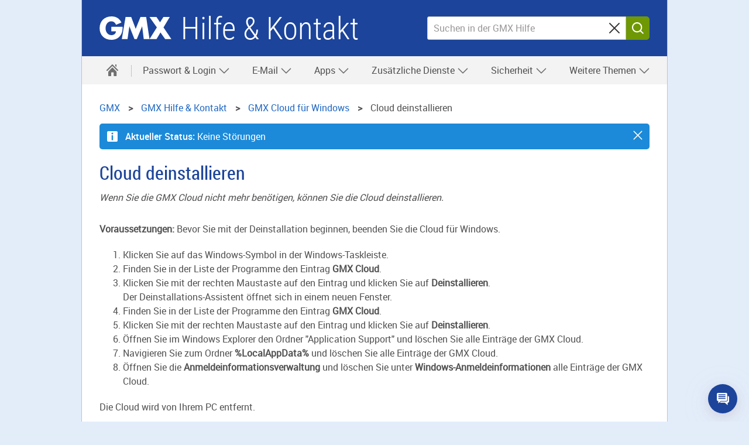

--- FILE ---
content_type: text/html
request_url: https://hilfe.gmx.net/cloud-windows/deinstallieren.html
body_size: 31697
content:
<!DOCTYPE html
  SYSTEM "about:legacy-compat">
<html lang="de">
   <head>
      <meta http-equiv="Content-Type" content="text/html; charset=UTF-8">
      <meta name="DC.created" content="2025-12-22T09:16:47.848Z">
      <meta charset="UTF-8">
      <meta name="copyright" content="(C) Copyright 2025">
      <meta name="DC.rights.owner" content="(C) Copyright 2025">
      <meta name="DC.Type" content="task">
      <meta name="description" content="Wenn Sie die GMX Cloud nicht mehr benötigen, können Sie die Cloud deinstallieren.">
      <meta name="DC.Format" content="XHTML">
      <meta name="DC.Identifier" content="task_8A4145995F90408298E2FEE149B83725">
      <meta name="DC.Language" content="de">
      <title>Cloud deinstallieren</title>
      <meta charset="utf-8">
      <meta http-equiv="X-UA-Compatible" content="IE=edge,chrome=1">
      <meta name="viewport" content="width=device-width, initial-scale=1.0, shrink-to-fit=no">
      <link rel="shortcut icon" type="image/ico" href="https://img.ui-portal.de/gmx/favicon.ico">
      <link rel="canonical" href="https://hilfe.gmx.net/cloud-windows/deinstallieren.html">
      <meta http-equiv="imagetoolbar" content="false">
      <meta name="portal" content="gmx">
      <meta name="version" content="1.2.70">
      <meta name="breadcrumbs" content="GMX &gt; Hilfe &amp; Kontakt &gt; GMX Hilfe &amp; Kontakt   &gt; GMX&#xA;&#x9;&#x9;Cloud für Windows &gt; Cloud&#xA;&#x9; deinstallieren">
      <meta name="brand" content="gmx">
      <meta name="section" content="cloud-windows">
      <meta name="contentposition" content=".deinstallieren">
      <meta name="trackingsection" content="cloud-windows">
      <meta name="trackingpageidentifier" content="./cloud-windows/deinstallieren">
      <meta name="trackingregion" content="de">
      <meta name="trackingproduct" content="gmx"><script type="text/javascript">
      window.utag_data = {
			"agof": "280",
			"applicationArea": "help",
			"appEnvironment": "standalone",
			"brain.category": "landing",
			"brain.prefix": "help",
			"brand": "gmx",
			"contentCountry": "DE",
			"contentLanguage": "de",
            "contentName": "cloud-windows.deinstallieren",
			"softwareName": "dita",
            "softwareVersion": "1.2.70",
			"pageType": "overview"
                 };
        </script><script type="text/javascript">
        (function (a, b, c, d) {
            a = 'https://s.uicdn.com/t/prod/iq/mam/green/daq.js';
            b = document;
            c = 'script';
            d = b.createElement(c);
            d.src = a;
            d.type = 'text/java' + c;
            d.async = true;
            a = b.getElementsByTagName(c)[0];
            a.parentNode.insertBefore(d, a);
        })();
</script><script>
           window.tr_config = {
 events: {
	 userAction: [
 {sel: "nav[data-cc='navigation'] li a"},
 {sel: "a[class='faqlink']"},
 {sel: "div[data-cc='accordion'] a"},
 {sel: "div[data-cc='teaser-xs-vvv'] a"},
 {sel: "button"},
 {sel: ".checkbox.field"},
 {sel: ".summary"}
 ],
 expose: [
 {sel: "footer"}
 ] },
replacements: {
	 componentPath: [
	 "cc"
	 ]
	 }
	 }
        </script><!--[if IE]>
      
      <![endif]-->
      
      
      
      <link rel="stylesheet" type="text/css" href="//js.ui-portal.de/helpcenter/gmx.net/6.3.0/helpcenter.min.css">
      <link rel="stylesheet" type="text/css" href="../ressources/6.3.0/chatbot/target-onlim-enhancer-overlay.css">
   </head>
   <body data-unset-nodes=".navigation .open{open}" data-status-href="/status/" data-suggestion-list-url="../ressources/suggestionlist_gmxnet.txt" data-brand="gmx.net" data-brand-url="gmx_net" data-search-href="/search/" data-topic-id="1" id="task_8A4145995F90408298E2FEE149B83725" data-hide-nodes=".header .dialog">
      <div class="grid"><script type="text/javascript" src="https://dl.gmx.net/tcf/live/v1/js/tcf-api.js"></script><script type="text/javascript" src="https://dl.gmx.net/permission/live/v1/ppp/js/permission-client.js"></script><script type="text/javascript" src="../ressources/ppp_gmxnet.js"></script><script type="text/javascript" src="../ressources/touch.js"></script><script src="https://s.uicdn.com/mampkg/@mamdev/core.frontend.libs.webchat-wrapper/webchat-wrapper.js"></script><script type="text/javascript"> WebchatWrapper.startWebchat('ditahelp_prod', 'gmxnet');</script><header id="header" class="l-12 l-fix center vline header"><strong><a href="//www.gmx.net/" tabindex="0" target="_top">GMX</a><a href="../index.html" tabindex="0">Hilfe &amp; Kontakt</a></strong><div class="module left l-0 m-1 s-1 fix"><span class="l white service-light-hover burger icon" data-toggle-nodes="body{toggle-nav}, .header .service-light-hover.burger.icon{service-light}" tabindex="0" aria-expanded="false">
                  							Navigation auf-/zuklappen</span></div>
            <div class="container right l-5 m-3 s-2 fix">
               <div class="module l-5 m-0 s-0 fix right">
                  <form action="../suche/index.html" method="get" class="joined small-icon fix searchbox search form" data-novalidate="true">
                     <fieldset>
                        <div class="half-size search field"><input type="search" id="search-header" autocomplete="off" name="q" placeholder="Suchen in der GMX Hilfe" aria-label="Suchen in der GMX Hilfe"><button type="reset" aria-label="Sucheingabe löschen"><span class="m close icon">⌫</span></button></div>
                        <div class="min-size nolabel action field"><button class="no-text l key button" type="submit" formnovalidate="formnovalidate"><span class="  m search icon">Suchen</span></button></div>
                     </fieldset>
                  </form>
               </div>
            </div>
         </header>
         <nav class="navigation center fullwidth" data-cc="navigation">
            <ul aria-label="Main Navigation" class="l-12 l-fix">
               <li data-tr-component-path="list"><a href="../index.html" data-title="Hilfe &amp; Kontakt" aria-label="Hilfe &amp; Kontakt"><span class="l l-0 service home icon"></span><span class="m s-0 m-0 inactive service-hover home icon"></span></a><span role="button" tabindex="0" class="l-0 m inactive service-hover close icon" aria-label="close" data-unset-nodes="body{toggle-nav}, .header .burger.icon{service-light}"></span></li>
               
               
               
               
               
               
               <li data-tr-component-path="list" data-unset-nodes="#empty"><span class="topmenu" tabindex="0" role="button" aria-haspopup="true" aria-expanded="false" data-hide-nodes="span[data-hide-parent]{current}" data-hide-parent=".navigation &gt; ul &gt; li" data-toggle-nodes=".navigation span.current{open}, .navigation span:not(.current).open{open}, .navigation .current{current}">Passwort &amp; Login&nbsp;<span class="m-0 s-0 s inactive down icon"></span><span class="l-0 m inactive down icon"></span><span class="m-0 s-0 s service down icon"></span><span class="l-0 m service down icon"></span><span class="m-0 s-0 s white up icon"></span></span><ul class="text list">
                     <li data-tr-component-path="list" class=""><a href="../account/index.html">Übersicht</a></li>
                     <li data-tr-component-path="list" class=""><a href="../account/login/kann-mich-nicht-einloggen-login-bekannt.html">Login schlägt fehl</a></li>
                     <li data-tr-component-path="list" class=""><a href="../account/logindaten/passwort-vergessen.html">Passwort vergessen</a></li>
                     <li data-tr-component-path="list" class=""><a href="../account/gesperrt.html">Postfach gesperrt</a></li>
                     <li data-tr-component-path="list" class=""><a href="../sicherheit/gehackt/account-gehackt.html">Verdacht auf Fremdzugriff</a></li>
                  </ul>
               </li>
               
               
               
               <li data-tr-component-path="list" data-unset-nodes="#empty"><span class="topmenu" tabindex="0" role="button" aria-haspopup="true" aria-expanded="false" data-hide-nodes="span[data-hide-parent]{current}" data-hide-parent=".navigation &gt; ul &gt; li" data-toggle-nodes=".navigation span.current{open}, .navigation span:not(.current).open{open}, .navigation .current{current}">E-Mail&nbsp;<span class="m-0 s-0 s inactive down icon"></span><span class="l-0 m inactive down icon"></span><span class="m-0 s-0 s service down icon"></span><span class="l-0 m service down icon"></span><span class="m-0 s-0 s white up icon"></span></span><ul class="text list">
                     <li data-tr-component-path="list" class=""><a href="../email/index.html">Übersicht</a></li>
                     <li data-tr-component-path="list" class=""><a href="../email/empfangen-und-lesen/index.html">Mailempfang</a></li>
                     <li data-tr-component-path="list" class=""><a href="../email/schreiben-und-senden/index.html">Mailversand</a></li>
                     <li data-tr-component-path="list" class=""><a href="../email/ordner/index.html">Ordnerverwaltung</a></li>
                     <li data-tr-component-path="list" class=""><a href="../email/einstellungen/index.html">E-Mail-Einstellungen</a></li>
                     <li data-tr-component-path="list" class=""><a href="../adressbuch/index.html">Adressbuch</a></li>
                     <li data-tr-component-path="list" class=""><a href="../email/intelligentes-postfach/index.html">Intelligentes Postfach</a></li>
                  </ul>
               </li>
               
               
               
               
               
               <li data-tr-component-path="list" data-unset-nodes="#empty"><span class="topmenu" tabindex="0" role="button" aria-haspopup="true" aria-expanded="false" data-hide-nodes="span[data-hide-parent]{current}" data-hide-parent=".navigation &gt; ul &gt; li" data-toggle-nodes=".navigation span.current{open}, .navigation span:not(.current).open{open}, .navigation .current{current}">Apps&nbsp;<span class="m-0 s-0 s inactive down icon"></span><span class="l-0 m inactive down icon"></span><span class="m-0 s-0 s service down icon"></span><span class="l-0 m service down icon"></span><span class="m-0 s-0 s white up icon"></span></span><ul class="text list">
                     <li data-tr-component-path="list" class=""><a href="../android/index.html">GMX Mail App für Android</a></li>
                     <li data-tr-component-path="list" class=""><a href="../ios/index.html">GMX Mail App für iOS</a></li>
                     <li data-tr-component-path="list" class=""><a href="../mobile-login/index.html">E-Mail mit dem Smartphone</a></li>
                  </ul>
               </li>
               
               
               
               
               
               
               
               
               
               
               
               
               
               <li data-tr-component-path="list" data-unset-nodes="#empty"><span class="topmenu" tabindex="0" role="button" aria-haspopup="true" aria-expanded="false" data-hide-nodes="span[data-hide-parent]{current}" data-hide-parent=".navigation &gt; ul &gt; li" data-toggle-nodes=".navigation span.current{open}, .navigation span:not(.current).open{open}, .navigation .current{current}">Zusätzliche Dienste&nbsp;<span class="m-0 s-0 s inactive down icon"></span><span class="l-0 m inactive down icon"></span><span class="m-0 s-0 s service down icon"></span><span class="l-0 m service down icon"></span><span class="m-0 s-0 s white up icon"></span></span><ul class="text list">
                     <li data-tr-component-path="list" class=""><a href="../zusaetzliche-dienste/index.html">Übersicht</a></li>
                     <li data-tr-component-path="list" class=""><a href="../cloud/index.html">Cloud</a></li>
                     <li data-tr-component-path="list" class=""><a href="../onlineoffice/index.html">Online Office</a></li>
                     <li data-tr-component-path="list" class=""><a href="../mailcheck/index.html">MailCheck</a></li>
                     <li data-tr-component-path="list" class=""><a href="../kalender/index.html">Kalender</a></li>
                     <li data-tr-component-path="list" class=""><a href="../brief/index.html">Briefankündigung</a></li>
                     <li data-tr-component-path="list" class=""><a href="../account/netid/index.html">netID</a></li>
                  </ul>
               </li>
               
               
               
               
               
               
               
               
               <li data-tr-component-path="list" data-unset-nodes="#empty"><span class="topmenu" tabindex="0" role="button" aria-haspopup="true" aria-expanded="false" data-hide-nodes="span[data-hide-parent]{current}" data-hide-parent=".navigation &gt; ul &gt; li" data-toggle-nodes=".navigation span.current{open}, .navigation span:not(.current).open{open}, .navigation .current{current}">Sicherheit&nbsp;<span class="m-0 s-0 s inactive down icon"></span><span class="l-0 m inactive down icon"></span><span class="m-0 s-0 s service down icon"></span><span class="l-0 m service down icon"></span><span class="m-0 s-0 s white up icon"></span></span><ul class="text list">
                     <li data-tr-component-path="list" class=""><a href="../sicherheit/index.html">Übersicht</a></li>
                     <li data-tr-component-path="list" class=""><a href="../sicherheit/2fa/index.html">Zwei-Faktor-Authentifizierung</a></li>
                     <li data-tr-component-path="list" class=""><a href="../email/spam-und-viren/index.html">Spam- und Virenschutz</a></li>
                     <li data-tr-component-path="list" class=""><a href="../account/vorsorgen/index.html">Account-Sicherung</a></li>
                     <li data-tr-component-path="list" class=""><a href="../sicherheit/sitzungen/index.html">Postfach-Zugriffe</a></li>
                     <li data-tr-component-path="list" class=""><a href="../sicherheit/vorsorgen/index.html">Sicherheits-Hinweise und -Tipps</a></li>
                  </ul>
               </li>
               
               
               
               
               
               <li data-tr-component-path="list" data-unset-nodes="#empty"><span class="topmenu" tabindex="0" role="button" aria-haspopup="true" aria-expanded="false" data-hide-nodes="span[data-hide-parent]{current}" data-hide-parent=".navigation &gt; ul &gt; li" data-toggle-nodes=".navigation span.current{open}, .navigation span:not(.current).open{open}, .navigation .current{current}">Weitere Themen&nbsp;<span class="m-0 s-0 s inactive down icon"></span><span class="l-0 m inactive down icon"></span><span class="m-0 s-0 s service down icon"></span><span class="l-0 m service down icon"></span><span class="m-0 s-0 s white up icon"></span></span><ul class="text list">
                     <li data-tr-component-path="list" class=""><a href="../pop-imap/index.html">POP3/IMAP</a></li>
                     <li data-tr-component-path="list" class=""><a href="../account/verwalten/index.html">Persönliche Daten, Rechnungen &amp; Verträge</a></li>
                     <li data-tr-component-path="list" class=""><a href="../premium/index.html">GMX ProMail oder GMX TopMail</a></li>
                     <li data-tr-component-path="list" class=""><a href="../email/postmaster-support.html">Postmaster-Support</a></li>
                     <li data-tr-component-path="list" class=""><a href="../kontakt/kontakt.html">Kontakt</a></li>
                  </ul>
               </li>
               
               
               
               
               
               
               
               
               
               
               
               
               
               
               
               
               
               
               
               
               
               
               
               
               
               
               
               
               
               
               
               
               
               
               
               
               
            </ul>
         </nav>
         <div class="module l-0 m-8 fix center vspace-s">
            <form action="../suche/index.html" method="get" class="joined small-icon search form searchbox">
               <fieldset>
                  <div class="half-size search field"><input type="search" id="search" autocomplete="off" name="q" placeholder="Suchen in der GMX Hilfe" aria-label="Suchen in der GMX Hilfe"><button type="reset" aria-label="Sucheingabe löschen"><span class="m close icon">⌫</span></button></div>
                  <div class="min-size nolabel action field"><button class="no-text l key button" type="submit" formnovalidate="formnovalidate"><span class="  m search icon">Suchen</span></button></div>
               </fieldset>
            </form>
         </div>
         <div class="container l-12 center vspace-s s-vspace-top-0 m-vspace-top-0">
            <div class="container l-12 fix vspace-bottom-0">
               <nav class="module l-12 fix breadcrumb" aria-label="breadcrumb">
                  <ol itemscope="itemscope" itemtype="http://schema.org/BreadcrumbList">
                     <li itemscope="itemscope" itemprop="itemListElement" itemtype="http://schema.org/ListItem"><a class="breadcrumb" itemscope="itemscope" itemtype="http://schema.org/Thing" itemprop="item" itemid="home" href="https://www.gmx.net/"><span itemprop="name">GMX</span></a><meta itemprop="position" content="1">
                     </li>
                     <li itemscope="itemscope" itemprop="itemListElement" itemtype="http://schema.org/ListItem"><a class="breadcrumb" itemscope="itemscope" itemtype="http://schema.org/Thing" itemprop="item" itemid="GMX" href="/"><span itemprop="name">GMX&nbsp;Hilfe &amp; Kontakt</span></a><meta itemprop="position" content="2">
                     </li>
                     <li itemscope="itemscope" itemprop="itemListElement" itemtype="http://schema.org/ListItem"><a class="breadcrumb" itemscope="itemscope" itemtype="http://schema.org/Thing" itemprop="item" itemid="/cloud-windows/index.html" href="/cloud-windows/index.html"><span itemprop="name">GMX
                              		Cloud für Windows</span></a><meta itemprop="position" content="4">
                     </li>
                     <li itemscope="itemscope" itemprop="itemListElement" itemtype="http://schema.org/ListItem" class="active" aria-current="page"><span itemscope="itemscope" itemtype="http://schema.org/Thing" itemprop="item" itemid="/cloud-windows/deinstallieren.html"><span itemprop="name">Cloud
                              	 deinstallieren</span></span><meta itemprop="position" content="5">
                     </li>
                  </ol>
               </nav>
               
               
               
               
               <!--Snippet_MESSAGE_start-->
               
               
               
               
               <div class="module l-12 fix vspace-xs" data-cc="message">
                  <section id="message-info" class="statusMessage hidden message info inline"><span tabindex="0" role="button" aria-label="close" class="s close icon white" data-hide-nodes="#message-info" data-set-cookie="status=off; expires=20i; path=/"></span><span class="m info icon white"></span><strong>Serverstatus: </strong><p>ok</p>
                  </section>
               </div>
               
               
               
               
               <!--Snippet_MESSAGE_end-->
               
               
               
               
               
               
               
               
               <!--Snippet_INTRO_start-->
               
               
               
               
               <div class="module l-12 fix vspace-xs">
                  
                  
                  <h1 class="size-5">Cloud
                     	 deinstallieren
                  </h1> 
                  
                  <p class="shortdesc">Wenn Sie die
                     		GMX
                     		Cloud nicht mehr benötigen, können Sie die
                     		Cloud deinstallieren.
                  </p>
                   
                  
               </div>
            </div>
         </div>
         <div class="container l-12 center vspace-s vspace-top-0">
            <div class="container l-12 fix">
               <div id="oneandonecontent" class="module l-12 fix vspace-s oneandonecontent">
                  
                  
                  <!--Suspend Topictitle in normal mode-->
                  <!--1--> 
                  
                  <!--Suspend Shortdesc in normal mode-->
                  <!--1-->
                  
                  
                  
                  
                  
                  <!-- Removed Shortdesc from Here -->
                  
                  
                  
                   
                  	 
                  <div class="section prereq p"><strong class="prereqtitle">Voraussetzungen: </strong> Bevor Sie mit der Deinstallation beginnen, beenden Sie die
                     			Cloud für Windows. 
                  </div> 
                  	 
                  <ol class="ol steps">
                     <li class="li step stepexpand">
                        				<span class="ph cmd">Klicken Sie auf das Windows-Symbol in der Windows-Taskleiste.</span>
                        			
                     </li>
                     <li class="li step stepexpand">
                        				<span class="ph cmd">Finden Sie in der Liste der Programme den Eintrag <span class="uicontrol">GMX Cloud</span>.</span>
                        			
                     </li>
                     <li class="li step stepexpand">
                        				<span class="ph cmd">Klicken Sie mit der rechten Maustaste auf den Eintrag und klicken Sie auf
                           						<span class="uicontrol">Deinstallieren</span>.</span>
                        				
                        <div class="itemgroup stepresult">Der Deinstallations-Assistent öffnet sich in einem neuen
                           					Fenster.
                        </div>
                        			
                     </li>
                     <li class="li step stepexpand">
                        				<span class="ph cmd">Finden Sie in der Liste der Programme den Eintrag <span class="uicontrol">GMX Cloud</span>.</span>
                        			
                     </li>
                     <li class="li step stepexpand">
                        				<span class="ph cmd">Klicken Sie mit der rechten Maustaste auf den Eintrag und klicken Sie auf
                           						<span class="uicontrol">Deinstallieren</span>.</span>
                        			
                     </li>
                     <li class="li step stepexpand">
                        				<span class="ph cmd">Öffnen Sie im Windows Explorer den Ordner "Application Support" und löschen Sie
                           					alle Einträge der
                           					GMX
                           					Cloud.</span>
                        			
                     </li>
                     <li class="li step stepexpand">
                        				<span class="ph cmd">Navigieren Sie zum Ordner <strong class="ph b">%LocalAppData%</strong> und löschen Sie alle Einträge
                           						der
                           					GMX
                           					Cloud.</span>
                        			
                     </li>
                     <li class="li step stepexpand">
                        				<span class="ph cmd">Öffnen Sie die <strong class="ph b">Anmeldeinformationsverwaltung</strong> und löschen Sie unter
                           						<span class="uicontrol">Windows-Anmeldeinformationen</span> alle Einträge der
                           					GMX
                           					Cloud.</span>
                        			
                     </li>
                  </ol> 
                  	 
                  <section class="section result">Die
                     			Cloud wird von Ihrem PC entfernt.
                  </section> 
                   
                  
               </div>
            </div>
         </div>
         <div class="container l-12 center l-8 fix vspace-s vspace-top-0" data-cc="section">
            <div class="container l-12 fix" aria-live="polite">
               <div class="module l-12 fix vspace-xs" id="feedback-question">
                  <p><strong class="size-3">War dieser Artikel hilfreich?</strong></p><button type="button" class="service ghost l button" data-hide-nodes="#feedback-no, #feedback-question, #feedback-contact" data-show-nodes="#feedback-yes"><span class="m thumb-up icon"></span><span>Ja</span></button><button type="button" class="service ghost l button" data-hide-nodes="#feedback-yes, #feedback-question" data-show-nodes="#feedback-no"><span class="m thumb-down icon"></span><span>Nein</span></button></div>
               <div class="module l-8 m-8 s-4 fix hidden" data-cc="message" id="feedback-yes">
                  <section class="inverted message success"><span class="m success icon white"></span><strong>Vielen Dank für Ihr Feedback.</strong></section>
               </div>
               <div class="module l-8 m-8 s-4 fix hidden vspace-xs" id="feedback-no">
                  <div data-cc="text">
                     <p class="size-3" aria-label="Warum war der Artikel nicht hilfreich? Wählen Sie eine der folgenden Optionen:"><span aria-hidden="true">Warum war der Artikel nicht hilfreich?</span></p>
                  </div>
                  <div class="checkbox field"><input type="checkbox" id="feedback-no-1" name="feedback-no-1" aria-label="enthält nicht die Informationen, die ich suche."><label for="feedback-no-1" aria-hidden="true">enthält nicht die Informationen, die ich suche.</label></div>
                  <div class="checkbox field"><input type="checkbox" id="feedback-no-2" name="feedback-no-2" aria-label="es fehlen Bilder zur Veranschaulichung."><label for="feedback-no-2" aria-hidden="true">es fehlen Bilder zur Veranschaulichung.</label></div>
                  <div class="checkbox field"><input type="checkbox" id="feedback-no-3" name="feedback-no-3" aria-label="Inhalte sind nicht korrekt/nicht aktuell."><label for="feedback-no-3" aria-hidden="true">Inhalte sind nicht korrekt/nicht aktuell.</label></div>
                  <div class="checkbox field"><input type="checkbox" id="feedback-no-4" name="feedback-no-4" aria-label="Artikel ist nicht verständlich formuliert."><label for="feedback-no-4" aria-hidden="true">Artikel ist nicht verständlich formuliert.</label></div><button type="button" class="key l button" id="feedback-no-submit" data-hide-nodes="#feedback-no, #feedback-question, #feedback-contact" data-show-nodes="#feedback-yes, #feedback-contact"><span>Senden</span></button></div>
               <div class="module align-content-top backdrop-b1-light94 rounded hidden l-12 fix vspace-xs" id="feedback-contact">
                  <h2 class="size-3">Wir helfen Ihnen gern weiter! </h2>
                  <p>Wenn Ihnen dieser Artikel nicht weitergeholfen hat, empfehlen wir Ihnen, unseren Hilfe-Chat aufzurufen. Diesen finden Sie
                     unten rechts auf dieser Seite (Sprechblasen-Symbol)
                  </p>
               </div>
               <div id="related-topics" class="module rounded l-12 fix vspace-s">
                  <h2 class="size-4 nestedTopicTitle level2">weitere Hilfethemen</h2>
                  <ul class="s list">
                     <li><a class="xref" href="windows.html">Cloud für Windows</a></li>
                     <li><a class="xref" href="installation.html">Cloud installieren</a></li>
                     <li><a class="xref" href="login.html">Anmeldung in der GMX Cloud für Windows</a></li>
                     <li><a class="xref" href="ordner-freigeben.html">Ordner oder Dateien freigeben</a></li>
                     <li><a class="xref" href="freigabelink-kopieren.html">Freigabelink kopieren</a></li>
                     <li><a class="xref" href="freigabelink-oeffnen.html">Freigabelink öffnen</a></li>
                     <li><a class="xref" href="ordner-auswaehlen.html">Ordner oder Dateien offline verfügbar machen</a></li>
                     <li><a class="xref" href="synchronisation-anhalten.html">Synchronisation anhalten</a></li>
                     <li><a class="xref" href="einstellungen/einstellungen.html">Einstellungen</a></li>
                     <li><a class="xref" href="speicherplatz-ueberpruefen.html">Speicherplatz für die GMX Cloud in Windows überprüfen</a></li>
                  </ul>
               </div>
            </div>
         </div>
         <footer id="footer" data-cc="footer">
            <div class="container l-12 backdrop-c2-light94 center">
               <div class="container l-12 fix" data-cc="accordion">
                  <details class="akkordeon module l-12 fix">
                     <summary class="summary"><strong class="size-3"><span class="contactTitle">Kontaktieren Sie uns</span></strong></summary>
                     <div class="akkordeon-content">
                        <p class="contactDescription">Wenn Sie innerhalb unserer Hilfeseite keine Lösung für Ihr Anliegen gefunden haben, können Sie sich direkt an uns wenden.</p>
                        <p class="contactDescription"> Das Support-Team ist gerne für Sie da. Verwenden Sie einfach unseren <a class="contactLink1" href="https://hilfe.gmx.net/kontakt/chatbot.html#.help_footer">Hilfe-Chat</a>. Diesen finden Sie unten rechts auf dieser Seite (Sprechblasen-Symbol).
                        </p>
                        <p class="contactPhone">
                           										Eine Liste verschiedener Kontaktmöglichkeiten finden Sie auf unserer <a class="contactLink1" href="https://hilfe.gmx.net/kontakt/kontakt.html#.help_footer">Kundenservice-Seite</a>.
                           										<br><br><b>Ihr Wohnsitz befindet sich in der Schweiz?</b></p>
                        <p class="contactPhoneCh">CH  0900 99 88 44 (2,00 CHF/Min. - werktags von 8 bis 20 Uhr und am Wochenende von 10 bis 18 Uhr, nicht an nationalen Feiertagen).</p>
                     </div>
                  </details>
               </div>
            </div>
            <div class="container l-12 backdrop-c2-light94 vspace-s">
               <div class="container l-12 fix center">
                  <ul class="inline-block text align-center list">
                     <li><a href="https://www.gmx.net/nachhaltigkeit/">Nachhaltigkeit</a></li>
                     <li><a href="https://www.gmx.net/sitemap/">Sitemap</a></li>
                     <li><a href="https://www.gmx.net/impressum/">Impressum</a></li>
                     <li><a href="https://www.gmx.net/kuendigungsformular">Verträge hier kündigen </a></li>
                     <li><a href="https://agb-server.gmx.net/gmxagb-de">AGB</a></li>
                     <li><a href="https://agb-server.gmx.net/datenschutz">Datenschutz</a></li>
                     <li><a href="https://www.gmx.net/produkte/">GMX Produkte</a></li>
                     <li><a href="https://www.gmx.net/barrierefreiheit/">Barrierefreiheit</a></li>
                     <li><a href="https://www.united-internet-media.de/">Werbung</a></li>
                     <li><a href="https://jobs.1und1.de/">Jobs</a></li>
                  </ul>
               </div>
            </div>
         </footer>
      </div><script type="text/javascript" src="//js.ui-portal.de/helpcenter/gmx.net/6.3.0/helpcenter.min.js"></script></body>
</html>

--- FILE ---
content_type: text/css
request_url: https://js.ui-portal.de/helpcenter/gmx.net/6.3.0/helpcenter.min.css
body_size: 37983
content:
html,body{padding:0;margin:0;width:100%}html{height:100%}body{background-color:#fff;position:relative;min-width:320px;min-height:100%;word-wrap:break-word;display:flex;flex-direction:column}@media screen and (min-width:660px){_:-ms-lang(x),_:-webkit-full-screen,body{overflow-x:hidden}}@media screen and (-ms-high-contrast:active) and (min-width:660px),(-ms-high-contrast:none) and (min-width:660px){body{overflow-x:hidden}}.grid,.container,.module{-webkit-flex:1 0 auto;-ms-flex:1 0 auto;flex:1 0 auto}.grid.fix[class][class][class],.container.fix[class][class][class],.module.fix[class][class][class]{-webkit-flex:0 0 auto;-ms-flex:0 0 auto;flex:0 0 auto;min-width:0}.grid.fullwidth,.container.fullwidth,.module.fullwidth{width:100vw;-webkit-flex-basis:100vw;flex-basis:100vw;-webkit-flex-shrink:1;-ms-flex-shrink:1;-ms-flex-negative:1;flex-shrink:1;justify-content:flex-start;max-width:100%}.grid,.container{display:-webkit-flex;display:-ms-flexbox;display:flex;-ms-flex-direction:row;-ms-flex-wrap:wrap;-webkit-flex-flow:row wrap;flex-flow:row wrap}.grid{width:100%;margin:0 auto;clear:both;position:relative;align-content:flex-start;flex-direction:column;-webkit-flex-basis:100%;flex-basis:100%}body>.grid{flex:0}@media all and (-ms-high-contrast:none),(-ms-high-contrast:active){body>.grid{flex:1 1 auto!important}}body>.grid:last-of-type{flex:1}body>.grid>*{flex:0 auto;width:100%}.cropped{overflow:hidden}.module{box-sizing:border-box;padding-left:10px;padding-right:10px;overflow:visible}.no-flex .grid,.no-flex .container,.no-flex .module{display:block}.no-flex .container,.no-flex .module{float:left}.no-flex .grid>#footer>.container.l-12:not(.fix),.no-flex .grid>.container.l-12:not(.fix),.no-flex .grid>.hero.l-12:not(.fix){clear:left}.align-center{text-align:center}.align-right{text-align:right}.align-left{text-align:left}.align-justify{text-align:justify}[data-alignment=left]{text-align:left}[data-alignment=right]{text-align:right}[data-alignment=center]{text-align:center}[data-alignment=justify]{text-align:justify}.grid.left,.container.left,.module.left{margin-left:0;margin-right:auto}.grid.center,.container.center,.module.center{margin-left:auto;margin-right:auto}.grid.right,.container.right,.module.right{margin-left:auto;margin-right:0}span.left:not(.icon),a.left:not(.icon),p.left,h1.left,h2.left,h3.left,h4.left,h5.left,h6.left{float:left}span.right:not(.icon),a.right:not(.icon),p.right,h1.right,h2.right,h3.right,h4.right,h5.right,h6.right{float:right}.container.center{-webkit-justify-content:center;-ms-justify-content:center;-ms-flex-pack:center;justify-content:center}.container.left{-webkit-justify-content:flex-start;-ms-justify-content:flex-start;-ms-flex-pack:start;justify-content:flex-start}.container.right{-webkit-justify-content:flex-end;-ms-justify-content:flex-end;-ms-flex-pack:end;justify-content:flex-end}.container.row{-webkit-justify-content:space-between;-ms-justify-content:space-between;-ms-flex-align:space-between;justify-content:space-between}.l-1{width:80px;min-width:7.96875vw;-webkit-flex-basis:7.96875vw;flex-basis:7.96875vw;-webkit-flex-grow:1;-ms-flex-grow:1;flex-grow:1}.l-2{width:160px;min-width:15.9375vw;-webkit-flex-basis:15.9375vw;flex-basis:15.9375vw;-webkit-flex-grow:2;-ms-flex-grow:2;flex-grow:2}.l-3{width:240px;min-width:23.90625vw;-webkit-flex-basis:23.90625vw;flex-basis:23.90625vw;-webkit-flex-grow:3;-ms-flex-grow:3;flex-grow:3}.l-4{width:320px;min-width:31.875vw;-webkit-flex-basis:31.875vw;flex-basis:31.875vw;-webkit-flex-grow:4;-ms-flex-grow:4;flex-grow:4}.l-5{width:400px;min-width:39.84375vw;-webkit-flex-basis:39.84375vw;flex-basis:39.84375vw;-webkit-flex-grow:5;-ms-flex-grow:5;flex-grow:5}.l-6{width:480px;min-width:47.8125vw;-webkit-flex-basis:47.8125vw;flex-basis:47.8125vw;-webkit-flex-grow:6;-ms-flex-grow:6;flex-grow:6}.l-7{width:560px;min-width:55.78125vw;-webkit-flex-basis:55.78125vw;flex-basis:55.78125vw;-webkit-flex-grow:7;-ms-flex-grow:7;flex-grow:7}.l-8{width:640px;min-width:63.75vw;-webkit-flex-basis:63.75vw;flex-basis:63.75vw;-webkit-flex-grow:8;-ms-flex-grow:8;flex-grow:8}.l-9{width:720px;min-width:71.71875vw;-webkit-flex-basis:71.71875vw;flex-basis:71.71875vw;-webkit-flex-grow:9;-ms-flex-grow:9;flex-grow:9}.l-10{width:800px;min-width:79.6875vw;-webkit-flex-basis:79.6875vw;flex-basis:79.6875vw;-webkit-flex-grow:10;-ms-flex-grow:10;flex-grow:10}.l-11{width:880px;min-width:87.65625vw;-webkit-flex-basis:87.65625vw;flex-basis:87.65625vw;-webkit-flex-grow:11;-ms-flex-grow:11;flex-grow:11}.l-12{width:960px;min-width:95.625vw;-webkit-flex-basis:95.625vw;flex-basis:95.625vw;-webkit-flex-grow:12;-ms-flex-grow:12;flex-grow:12}.fix[class][class]{min-width:0;flex-grow:0;flex-basis:auto}.no-flex .l-1,.no-flex .l-2,.no-flex .l-3,.no-flex .l-4,.no-flex .l-5,.no-flex .l-6,.no-flex .l-7,.no-flex .l-8,.no-flex .l-9,.no-flex .l-10,.no-flex .l-11,.no-flex .l-12{min-width:0}@media screen and (min-width:980px){.l-0[class][class][class][class]{display:none}.l-fix{min-width:0;-webkit-flex:0 0 auto;-ms-flex:0 0 auto;flex:0 0 auto}.l-align-center{text-align:center}.l-align-right{text-align:right}.l-align-left{text-align:left}.l-align-justify{text-align:justify}.grid.l-center,.container.l-center,.module.l-center{margin-left:auto;margin-right:auto}}@media screen and (min-width:660px) and (max-width:979.9px){.m-0[class][class][class][class]{display:none}.l-1,.m-1[class]{width:80px;min-width:11.6796875vw;-webkit-flex-basis:11.6796875vw;flex-basis:11.6796875vw;-webkit-flex-grow:1;-ms-flex-grow:1;flex-grow:1}.l-2,.m-2[class]{width:160px;min-width:23.359375vw;-webkit-flex-basis:23.359375vw;flex-basis:23.359375vw;-webkit-flex-grow:2;-ms-flex-grow:2;flex-grow:2}.l-3,.m-3[class]{width:240px;min-width:35.0390625vw;-webkit-flex-basis:35.0390625vw;flex-basis:35.0390625vw;-webkit-flex-grow:3;-ms-flex-grow:3;flex-grow:3}.l-4,.m-4[class]{width:320px;min-width:46.71875vw;-webkit-flex-basis:46.71875vw;flex-basis:46.71875vw;-webkit-flex-grow:4;-ms-flex-grow:4;flex-grow:4}.l-5,.m-5[class]{width:400px;min-width:58.3984375vw;-webkit-flex-basis:58.3984375vw;flex-basis:58.3984375vw;-webkit-flex-grow:5;-ms-flex-grow:5;flex-grow:5}.l-6,.m-6[class]{width:480px;min-width:70.078125vw;-webkit-flex-basis:70.078125vw;flex-basis:70.078125vw;-webkit-flex-grow:6;-ms-flex-grow:6;flex-grow:6}.l-7,.m-7[class]{width:560px;min-width:81.7578125vw;-webkit-flex-basis:81.7578125vw;flex-basis:81.7578125vw;-webkit-flex-grow:7;-ms-flex-grow:7;flex-grow:7}.l-8,.m-8[class]{width:640px;min-width:93.4375vw;-webkit-flex-basis:93.4375vw;flex-basis:93.4375vw;-webkit-flex-grow:8;-ms-flex-grow:8;flex-grow:8}.l-9,.l-10,.l-11,.l-12{width:640px;min-width:93.4375vw;-webkit-flex-basis:93.4375vw;flex-basis:93.4375vw;-webkit-flex-grow:8;-ms-flex-grow:8;flex-grow:8}.m-1.fix[class],.m-2.fix[class],.m-3.fix[class],.m-4.fix[class],.m-5.fix[class],.m-6.fix[class],.m-7.fix[class],.m-8.fix[class]{min-width:0;flex-grow:0;flex-basis:auto}.no-flex .m-1,.no-flex .m-2,.no-flex .m-3,.no-flex .m-4,.no-flex .m-5,.no-flex .m-6,.no-flex .m-7,.no-flex .m-8{min-width:0}.m-fix[class]{min-width:0;-webkit-flex:0 0 auto;-ms-flex:0 0 auto;flex:0 0 auto}.m-align-center{text-align:center}.m-align-right{text-align:right}.m-align-left{text-align:left}.m-align-justify{text-align:justify}.grid.m-center,.container.m-center,.module.m-center{margin-left:auto;margin-right:auto}body.no-flex{max-width:959.9px}}@media screen and (max-width:659.9px){.grid>.container{max-width:660px}.s-0[class][class][class][class]{display:none}.l-1,.m-1[class],.s-1[class][class]{width:80px;min-width:21.71875vw;-webkit-flex-basis:21.71875vw;flex-basis:21.71875vw;-webkit-flex-grow:1;-ms-flex-grow:1;flex-grow:1}.l-2,.m-2[class],.s-2[class][class]{width:160px;min-width:43.4375vw;-webkit-flex-basis:43.4375vw;flex-basis:43.4375vw;-webkit-flex-grow:2;-ms-flex-grow:2;flex-grow:2}.l-3,.m-3[class],.s-3[class][class]{width:240px;min-width:65.15625vw;-webkit-flex-basis:65.15625vw;flex-basis:65.15625vw;-webkit-flex-grow:3;-ms-flex-grow:3;flex-grow:3}.l-4,.m-4[class],.s-4[class][class]{width:320px;min-width:86.875vw;-webkit-flex-basis:86.875vw;flex-basis:86.875vw;-webkit-flex-grow:4;-ms-flex-grow:4;flex-grow:4}.l-5,.m-5[class],.l-6,.m-6[class],.l-7,.m-7[class],.l-8,.m-8[class],.l-9,.l-10,.l-11,.l-12{width:320px;min-width:86.875vw;-webkit-flex-basis:86.875vw;flex-basis:86.875vw;-webkit-flex-grow:4;-ms-flex-grow:4;flex-grow:4}.s-1.fix[class][class],.s-2.fix[class][class],.s-3.fix[class][class],.s-4.fix[class][class]{min-width:0;flex-grow:0;flex-basis:auto}.no-flex>.grid{max-width:660px}.no-flex .s-1,.no-flex .s-2,.no-flex .s-3,.no-flex .s-4{min-width:0}.s-fix[class][class]{min-width:0;-webkit-flex:0 0 auto;-ms-flex:0 0 auto;flex:0 0 auto}.s-align-center{text-align:center}.s-align-right{text-align:right}.s-align-left{text-align:left}.s-align-justify{text-align:justify}.grid.s-center,.container.s-center,.module.s-center{margin-left:auto;margin-right:auto}body.no-flex{max-width:639.9px}}@media screen and (min-width:980px){body{max-width:1002px;min-width:auto;width:1002px;margin-left:auto;margin-right:auto;background-color:#e3edfa}body>.grid{max-width:1000px;min-width:auto;width:1000px;border-left:1px solid #c2c2c2;border-right:1px solid #c2c2c2;z-index:0}body:not([class*=backdrop])>.grid{background-color:#fff}body>.grid>.container.l-12,body>.grid>form>.container.l-12,body>.grid>.container.fullwidth .teaser.fullwidth,body>.grid>.container.carousel.l-12 .hero>.teaser,body>.grid>footer>.container.l-12{max-width:960px;min-width:auto;width:960px;padding-right:20px;padding-left:20px}body>.grid>.container.expandable-wrapper.l-12,body>.grid>.container.expandable-wrapper.l-12 .container.l-12:not(.fix),body>.grid>.container.carousel.l-12,body>.grid>.container.carousel.l-12 .hero,body>.grid>.container.carousel.l-12 .hero>.background,body>.grid>.container.fullwidth,body>.grid>.container.fullwidth .teaser.fullwidth{width:1000px;max-width:1000px;min-width:auto;padding-right:0;padding-left:0}body>.grid>.container>.container.carousel.l-12>ol[role=navigation] li[rel=prev],body>.grid>.container>.container.carousel.l-12>ol[role=navigation] li[rel=next]{display:none!important}body>.grid>.header{width:960px}body .navigation>ul>li{height:48px}}.visually-hidden{position:absolute!important;clip:rect(1px 1px 1px 1px);padding:0!important;border:0!important;height:1px!important;width:1px!important;overflow:hidden}li[disabled]{pointer-events:none;font-style:italic;font-size:14px;background-color:#707070}body.show-focus-indicator :focus{outline:4px solid #45f7ff!important;outline-offset:0px}body.show-focus-indicator a:focus{text-decoration:none!important}body.show-focus-indicator [role=button]:focus,body.show-focus-indicator button:focus{outline-offset:0}body.show-focus-indicator .slider-container ol[role=navigation] [role=button]:focus{outline-offset:-4px}body.show-focus-indicator .navigation :focus{outline-offset:-4px}_:-ms-fullscreen,:root body.show-focus-indicator .navigation *:not(.icon.close):focus{position:relative}_:-ms-fullscreen,:root body.show-focus-indicator .navigation *:focus{outline:0!important}_:-ms-fullscreen,:root body.show-focus-indicator .navigation *:focus:before{border:4px solid #45f7ff;content:"";position:absolute;top:0;bottom:0;left:0;right:0}body.show-focus-indicator [data-cc*=header] :focus{outline-offset:0}body.show-focus-indicator [data-cc*=header] [data-hide-nodes] :focus{outline-offset:0}body.show-focus-indicator [data-cc*=header] .l-show-text:focus,body.show-focus-indicator [data-cc*=header] .show-text:focus,body.show-focus-indicator [data-cc*=header] form :focus{outline-offset:15px}@media screen and (max-width:979.9px){body.show-focus-indicator [data-cc*=header] .m-show-text:focus{outline-offset:0}}body.show-focus-indicator [data-cc*=settings] form .info.icon:focus,body.show-focus-indicator [data-cc*=settings] form a:focus,body.show-focus-indicator [data-cc*=header] form a:focus,body.show-focus-indicator [data-cc*=header] form .info.icon:focus{outline-offset:0}body.show-focus-indicator [data-cc*=settings]{padding-bottom:4px}body.show-focus-indicator form.search button[type=reset]{height:24px;width:24px}body.show-focus-indicator form.search button[type=reset] span.close.icon{position:absolute;top:0;left:0}body.show-focus-indicator .akkordeon .summary:focus{outline-offset:-4px}_:-ms-fullscreen,:root body.show-focus-indicator .akkordeon .summary:focus{position:relative;outline:0!important}_:-ms-fullscreen,:root body.show-focus-indicator .akkordeon .summary:focus:before{border:4px solid #45f7ff;content:"";position:absolute;top:0;bottom:0;left:0;right:0}body.show-focus-indicator .teaser .visual a{display:block;height:inherit}body.show-focus-indicator .teaser .visual a:focus{outline-offset:-4px}body.show-focus-indicator a:focus h1,body.show-focus-indicator a:focus h2,body.show-focus-indicator a:focus h3,body.show-focus-indicator a:focus h4,body.show-focus-indicator a:focus h5,body.show-focus-indicator a:focus h6{outline:4px solid #45f7ff!important;outline-offset:4px}body.show-focus-indicator .paging :focus{outline-offset:0px}body.show-focus-indicator input[type=checkbox]:focus+label::before,body.show-focus-indicator input[type=radio]:focus+label::before,body.show-focus-indicator form a:focus,body.show-focus-indicator form textarea:focus,body.show-focus-indicator form input:focus,body.show-focus-indicator form button:focus,body.show-focus-indicator form select:focus,body.show-focus-indicator form .fieldset[data-type=value-picker] .field.action button:focus span{outline:4px solid #45f7ff!important;outline-offset:0!important}body.show-focus-indicator form .fieldset[data-type=value-picker] .field.action button:focus{outline:0!important}body.show-focus-indicator form [data-cc-sub=identity] .info.icon:focus{outline-offset:0}body.show-focus-indicator [data-cc=stepper][data-layout=arrows] :focus::after{outline:4px solid #45f7ff!important;outline-offset:-4px}body.show-focus-indicator [data-cc=stepper][data-layout=arrows] :focus{outline:0!important}@media screen and (max-width:979.9px){body [data-cc=stepper][data-layout=arrows] ol[data-list-style=icon][data-list-orientation=horizontal] a{position:absolute;top:0;bottom:0;left:0;right:0}}body.show-focus-indicator ol.paging{overflow:visible}body.show-focus-indicator [data-cc=dialog] .dialog-closer span:focus{outline:0!important}body.show-focus-indicator [data-cc=dialog] .dialog-closer:focus-within{outline:4px solid #45f7ff!important}body.show-focus-indicator .slider-container ol.bulletPoints :focus{outline-offset:4px}body.show-focus-indicator .slider-container .teaser .visual a{display:block}body.show-focus-indicator #footer .text.list:not(.badge) a{display:inline-block}body.show-focus-indicator #footer .text.list.badge a{display:inline-block;outline-offset:0}@font-face{font-family:RobotoBold;src:url('https://img.ui-portal.de/ci/gmx/global/fonts/roboto/Roboto-Bold-webfont.eot');src:url('https://img.ui-portal.de/ci/gmx/global/fonts/roboto/Roboto-Bold-webfont.eot?#iefix') format('embedded-opentype'),url('https://img.ui-portal.de/ci/gmx/global/fonts/roboto/Roboto-Bold-webfont.woff') format('woff'),url('https://img.ui-portal.de/ci/gmx/global/fonts/roboto/Roboto-Bold-webfont.ttf') format('truetype');font-weight:400;font-style:normal}@font-face{font-family:RobotoMedium;src:url('https://img.ui-portal.de/ci/gmx/global/fonts/roboto/Roboto-Medium-webfont.eot');src:url('https://img.ui-portal.de/ci/gmx/global/fonts/roboto/Roboto-Medium-webfont.eot?#iefix') format('embedded-opentype'),url('https://img.ui-portal.de/ci/gmx/global/fonts/roboto/Roboto-Medium-webfont.woff') format('woff'),url('https://img.ui-portal.de/ci/gmx/global/fonts/roboto/Roboto-Medium-webfont.ttf') format('truetype');font-weight:400;font-style:normal}@font-face{font-family:RobotoRegular;src:url('https://img.ui-portal.de/ci/gmx/global/fonts/roboto/Roboto-Regular-webfont.eot');src:url('https://img.ui-portal.de/ci/gmx/global/fonts/roboto/Roboto-Regular-webfont.eot?#iefix') format('embedded-opentype'),url('https://img.ui-portal.de/ci/gmx/global/fonts/roboto/Roboto-Regular-webfont.woff') format('woff'),url('https://img.ui-portal.de/ci/gmx/global/fonts/roboto/Roboto-Regular-webfont.ttf') format('truetype');font-weight:400;font-style:normal}@font-face{font-family:RobotoCondensed;src:url('https://img.ui-portal.de/ci/gmx/global/fonts/roboto/RobotoCondensed-Regular-webfont.eot');src:url('https://img.ui-portal.de/ci/gmx/global/fonts/roboto/RobotoCondensed-Regular-webfont.eot?#iefix') format('embedded-opentype'),url('https://img.ui-portal.de/ci/gmx/global/fonts/roboto/RobotoCondensed-Regular-webfont.woff') format('woff'),url('https://img.ui-portal.de/ci/gmx/global/fonts/roboto/RobotoCondensed-Regular-webfont.ttf') format('truetype');font-weight:400;font-style:normal}@font-face{font-family:RobotoCondensedLight;src:url('https://img.ui-portal.de/ci/gmx/global/fonts/roboto/RobotoCondensed-Light-webfont.eot');src:url('https://img.ui-portal.de/ci/gmx/global/fonts/roboto/RobotoCondensed-Light-webfont.eot?#iefix') format('embedded-opentype'),url('https://img.ui-portal.de/ci/gmx/global/fonts/roboto/RobotoCondensed-Light-webfont.woff') format('woff'),url('https://img.ui-portal.de/ci/gmx/global/fonts/roboto/RobotoCondensed-Light-webfont.ttf') format('truetype');font-weight:400;font-style:normal}body{font-family:RobotoRegular,Verdana,sans-serif;font-size:16px;line-height:24px;color:#525252}*{-webkit-text-size-adjust:none;-moz-text-size-adjust:none;-ms-text-size-adjust:none;text-size-adjust:none}a,.link-base{color:#2269c3;text-decoration:none}a:active,a:visited,.link-visited{color:#2269c3}a:hover,a:focus,.link-base:hover,.link-hover{color:#2269c3;text-decoration:underline}a img{border:0}a.textstyle,a.textstyle:hover,a.textstyle:focus{color:inherit;text-decoration:inherit}h1,h2,h3,h4,h5,h6,.section-headline>strong,.group-headline>strong,.teaser>.content>strong,.akkordeon .summary>strong,footer .container>strong.module,footer .container .module>strong{font-weight:400}footer .container .module>strong{display:block}h1.xxl,[class].size-10{font-size:72px;font-family:RobotoCondensed;line-height:80px}h1.xl,h1 big,[class].size-9{font-size:64px;font-family:RobotoCondensed;line-height:72px}h1,h2 big,[class].size-8{font-size:56px;font-family:RobotoCondensed;line-height:64px}h2.xl,[class].size-7{font-size:48px;font-family:RobotoCondensed;line-height:56px}h2,h3 big,h1 small,[class].size-6{font-size:40px;font-family:RobotoCondensed;line-height:48px}h3.xl,[class].size-5{font-size:32px;font-family:RobotoCondensed;line-height:40px}h3,h4 big,h2 small,[class].size-4{font-size:24px;font-family:RobotoMedium;line-height:32px}h4,h5 big,h6 big,h3 small,[class].size-3{font-size:20px;font-family:RobotoMedium;line-height:28px}p,h5,h6,p big,[class].size-2{font-size:16px;font-family:RobotoRegular;line-height:24px}p small,h5 small,h6 small,.note,[class].size-1{font-size:14px;font-family:RobotoRegular;line-height:22px}.icontext,[class].size-0{font-size:9px;font-family:Verdana;line-height:16px}@media screen and (min-width:980px){[class][class].l-size-10{font-size:72px;font-family:RobotoCondensed;line-height:80px}[class][class].l-size-9{font-size:64px;font-family:RobotoCondensed;line-height:72px}[class][class].l-size-8{font-size:56px;font-family:RobotoCondensed;line-height:64px}[class][class].l-size-7{font-size:48px;font-family:RobotoCondensed;line-height:56px}[class][class].l-size-6{font-size:40px;font-family:RobotoCondensed;line-height:48px}[class][class].l-size-5{font-size:32px;font-family:RobotoCondensed;line-height:40px}[class][class].l-size-4{font-size:24px;font-family:RobotoMedium;line-height:32px}[class][class].l-size-3{font-size:20px;font-family:RobotoMedium;line-height:28px}[class][class].l-size-2{font-size:16px;font-family:RobotoRegular;line-height:24px}[class][class].l-size-1{font-size:14px;font-family:RobotoRegular;line-height:22px}[class][class].l-size-0{font-size:9px;font-family:Verdana;line-height:16px}}@media screen and (max-width:979.9px){h1.xxl,[class].size-10{font-size:48px;font-family:RobotoCondensed;line-height:56px}h1.xl,h1 big,[class].size-9{font-size:40px;font-family:RobotoCondensed;line-height:48px}h1,h2 big,[class].size-8{font-size:40px;font-family:RobotoCondensed;line-height:48px}h2.xl,[class].size-7{font-size:32px;font-family:RobotoCondensed;line-height:40px}h2,h3 big,h1 small,[class].size-6{font-size:32px;font-family:RobotoCondensed;line-height:40px}h3.xl,[class].size-5{font-size:24px;font-family:RobotoMedium;line-height:32px}h3,h4 big,h2 small,[class].size-4{font-size:20px;font-family:RobotoMedium;line-height:28px}}@media screen and (min-width:660px) and (max-width:979.9px){[class][class].m-size-10{font-size:72px;font-family:RobotoCondensed;line-height:80px}[class][class].m-size-9{font-size:64px;font-family:RobotoCondensed;line-height:72px}[class][class].m-size-8{font-size:56px;font-family:RobotoCondensed;line-height:64px}[class][class].m-size-7{font-size:48px;font-family:RobotoCondensed;line-height:56px}[class][class].m-size-6{font-size:40px;font-family:RobotoCondensed;line-height:48px}[class][class].m-size-5{font-size:32px;font-family:RobotoCondensed;line-height:40px}[class][class].m-size-4{font-size:24px;font-family:RobotoMedium;line-height:32px}[class][class].m-size-3{font-size:20px;font-family:RobotoMedium;line-height:28px}[class][class].m-size-2{font-size:16px;font-family:RobotoRegular;line-height:24px}[class][class].m-size-1{font-size:14px;font-family:RobotoRegular;line-height:22px}[class][class].m-size-0{font-size:9px;font-family:Verdana;line-height:16px}}@media screen and (max-width:659.9px){h1.xxl,[class].size-10{font-size:40px;font-family:RobotoCondensed;line-height:48px}h1.xl,h1 big,[class].size-9{font-size:32px;font-family:RobotoCondensed;line-height:40px}h1,h2 big,[class].size-8{font-size:32px;font-family:RobotoCondensed;line-height:40px}h2.xl,[class].size-7{font-size:32px;font-family:RobotoCondensed;line-height:40px}h2,h3 big,h1 small,[class].size-6{font-size:32px;font-family:RobotoCondensed;line-height:40px}h3.xl,[class].size-5{font-size:24px;font-family:RobotoMedium;line-height:32px}h3,h4 big,h2 small,[class].size-4{font-size:20px;font-family:RobotoMedium;line-height:28px}[class][class].s-size-10{font-size:72px;font-family:RobotoCondensed;line-height:80px}[class][class].s-size-9{font-size:64px;font-family:RobotoCondensed;line-height:72px}[class][class].s-size-8{font-size:56px;font-family:RobotoCondensed;line-height:64px}[class][class].s-size-7{font-size:48px;font-family:RobotoCondensed;line-height:56px}[class][class].s-size-6{font-size:40px;font-family:RobotoCondensed;line-height:48px}[class][class].s-size-5{font-size:32px;font-family:RobotoCondensed;line-height:40px}[class][class].s-size-4{font-size:24px;font-family:RobotoMedium;line-height:32px}[class][class].s-size-3{font-size:20px;font-family:RobotoMedium;line-height:28px}[class][class].s-size-2{font-size:16px;font-family:RobotoRegular;line-height:24px}[class][class].s-size-1{font-size:14px;font-family:RobotoRegular;line-height:22px}[class][class].s-size-0{font-size:9px;font-family:Verdana;line-height:16px}}sup,sub{line-height:0}h1,h2,.hero .size-7,.hero .size-6,.hero .size-5,.section-headline>:not(p):not(.subheadline){color:#1c449b}[class][class].script,[class][class].subheadline{color:#525252;font-family:RobotoMedium}[class].size-4.script,[class].size-4.subheadline{color:#525252}.color-a1-base{color:#6e9804}.color-b1-base{color:#1c449b}.color-b2-base{color:#1c449b}.color-c1-base{color:#fff}.color-c2-light50,.footnote{color:#999}.color-d1-base{color:#d40000}.color-d2-base{color:#f0bc00}.color-d3-base{color:#5cb82a}.color-d4-base{color:#1c8ad9}[class*=backdrop]{position:relative}[class*=backdrop]:before{content:"";position:absolute;left:0;right:0;top:0;height:100%;z-index:-1;-webkit-transition:background-color .25s;-ms-transition:background-color .25s;transition:background-color .25s}.teaser>[class*=backdrop]:before{left:10px;right:10px}[class*=backdrop].rounded:before{border-radius:4px}[class*=backdrop].circle:before{border-radius:50%}.backdrop-a1-dark20:before,.backdrop-hover-a1-dark20:hover:before,.teaser:hover .backdrop-hover-a1-dark20:before{background-color:#587a03}.backdrop-a1-dark10:before,.backdrop-hover-a1-dark10:hover:before,.teaser:hover .backdrop-hover-a1-dark10:before{background-color:#638904}.backdrop-a1-base:before,.backdrop-hover-a1-base:hover:before,.teaser:hover .backdrop-hover-a1-base:before{background-color:#6e9804}.backdrop-a1-light15:before,.backdrop-hover-a1-light15:hover:before,.teaser:hover .backdrop-hover-a1-light15:before{background-color:#84a72a}.backdrop-a1-light30:before,.backdrop-hover-a1-light30:hover:before,.teaser:hover .backdrop-hover-a1-light30:before{background-color:#9ab74f}.backdrop-a1-light50:before,.backdrop-hover-a1-light50:hover:before,.teaser:hover .backdrop-hover-a1-light50:before{background-color:#b7cc82}.backdrop-a1-light70:before,.backdrop-hover-a1-light70:hover:before,.teaser:hover .backdrop-hover-a1-light70:before{background-color:#d4e0b4}.backdrop-a1-light82:before,.backdrop-hover-a1-light82:hover:before,.teaser:hover .backdrop-hover-a1-light82:before{background-color:#e5ecd2}.backdrop-a1-light94:before,.backdrop-hover-a1-light94:hover:before,.teaser:hover .backdrop-hover-a1-light94:before{background-color:#f6f9f0}.backdrop-b1-dark20:before,.backdrop-hover-b1-dark20:hover:before,.teaser:hover .backdrop-hover-b1-dark20:before{background-color:#16367c}.backdrop-b1-dark10:before,.backdrop-hover-b1-dark10:hover:before,.teaser:hover .backdrop-hover-b1-dark10:before{background-color:#193d8c}.backdrop-b1-base:before,.backdrop-hover-b1-base:hover:before,.teaser:hover .backdrop-hover-b1-base:before{background-color:#1c449b}.backdrop-b1-light15:before,.backdrop-hover-b1-light15:hover:before,.teaser:hover .backdrop-hover-b1-light15:before{background-color:#3e60aa}.backdrop-b1-light30:before,.backdrop-hover-b1-light30:hover:before,.teaser:hover .backdrop-hover-b1-light30:before{background-color:#607cb9}.backdrop-b1-light50:before,.backdrop-hover-b1-light50:hover:before,.teaser:hover .backdrop-hover-b1-light50:before{background-color:#8ea2cd}.backdrop-b1-light70:before,.backdrop-hover-b1-light70:hover:before,.teaser:hover .backdrop-hover-b1-light70:before{background-color:#bbc7e1}.backdrop-b1-light82:before,.backdrop-hover-b1-light82:hover:before,.teaser:hover .backdrop-hover-b1-light82:before{background-color:#d6dded}.backdrop-b1-light94:before,.backdrop-hover-b1-light94:hover:before,.teaser:hover .backdrop-hover-b1-light94:before{background-color:#f1f4f9}.backdrop-b2-dark20:before,.backdrop-hover-b2-dark20:hover:before,.teaser:hover .backdrop-hover-b2-dark20:before{background-color:#16367c}.backdrop-b2-dark10:before,.backdrop-hover-b2-dark10:hover:before,.teaser:hover .backdrop-hover-b2-dark10:before{background-color:#193d8c}.backdrop-b2-base:before,.backdrop-hover-b2-base:hover:before,.teaser:hover .backdrop-hover-b2-base:before{background-color:#1c449b}.backdrop-b2-light15:before,.backdrop-hover-b2-light15:hover:before,.teaser:hover .backdrop-hover-b2-light15:before{background-color:#3e60aa}.backdrop-b2-light30:before,.backdrop-hover-b2-light30:hover:before,.teaser:hover .backdrop-hover-b2-light30:before{background-color:#607cb9}.backdrop-b2-light50:before,.backdrop-hover-b2-light50:hover:before,.teaser:hover .backdrop-hover-b2-light50:before{background-color:#8ea2cd}.backdrop-b2-light70:before,.backdrop-hover-b2-light70:hover:before,.teaser:hover .backdrop-hover-b2-light70:before{background-color:#bbc7e1}.backdrop-b2-light82:before,.backdrop-hover-b2-light82:hover:before,.teaser:hover .backdrop-hover-b2-light82:before{background-color:#d6dded}.backdrop-b2-light94:before,.backdrop-hover-b2-light94:hover:before,.teaser:hover .backdrop-hover-b2-light94:before{background-color:#f1f4f9}.backdrop-c1-base:before,.backdrop-hover-c1-base:hover:before,.teaser:hover .backdrop-hover-c1-base:before{background-color:#fff}.backdrop-c2-dark20:before,.backdrop-hover-c2-dark20:hover:before,.teaser:hover .backdrop-hover-c2-dark20:before{background-color:#292929}.backdrop-c2-dark10:before,.backdrop-hover-c2-dark10:hover:before,.teaser:hover .backdrop-hover-c2-dark10:before{background-color:#2e2e2e}.backdrop-c2-base:before,.backdrop-hover-c2-base:hover:before,.teaser:hover .backdrop-hover-c2-base:before{background-color:#333}.backdrop-c2-light15:before,.backdrop-hover-c2-light15:hover:before,.teaser:hover .backdrop-hover-c2-light15:before{background-color:#525252}.backdrop-c2-light30:before,.backdrop-hover-c2-light30:hover:before,.teaser:hover .backdrop-hover-c2-light30:before{background-color:#707070}.backdrop-c2-light50:before,.backdrop-hover-c2-light50:hover:before,.teaser:hover .backdrop-hover-c2-light50:before{background-color:#999}.backdrop-c2-light70:before,.backdrop-hover-c2-light70:hover:before,.teaser:hover .backdrop-hover-c2-light70:before{background-color:#c2c2c2}.backdrop-c2-light82:before,.backdrop-hover-c2-light82:hover:before,.teaser:hover .backdrop-hover-c2-light82:before{background-color:#dadada}.backdrop-c2-light94:before,.backdrop-hover-c2-light94:hover:before,.teaser:hover .backdrop-hover-c2-light94:before{background-color:#f3f3f3}.backdrop-d1-dark20:before,.backdrop-hover-d1-dark20:hover:before,.teaser:hover .backdrop-hover-d1-dark20:before{background-color:#a00}.backdrop-d1-dark10:before,.backdrop-hover-d1-dark10:hover:before,.teaser:hover .backdrop-hover-d1-dark10:before{background-color:#bf0000}.backdrop-d1-base:before,.backdrop-hover-d1-base:hover:before,.teaser:hover .backdrop-hover-d1-base:before{background-color:#d40000}.backdrop-d1-light15:before,.backdrop-hover-d1-light15:hover:before,.teaser:hover .backdrop-hover-d1-light15:before{background-color:#da2626}.backdrop-d1-light30:before,.backdrop-hover-d1-light30:hover:before,.teaser:hover .backdrop-hover-d1-light30:before{background-color:#e14d4d}.backdrop-d1-light50:before,.backdrop-hover-d1-light50:hover:before,.teaser:hover .backdrop-hover-d1-light50:before{background-color:#ea8080}.backdrop-d1-light70:before,.backdrop-hover-d1-light70:hover:before,.teaser:hover .backdrop-hover-d1-light70:before{background-color:#f2b3b3}.backdrop-d1-light82:before,.backdrop-hover-d1-light82:hover:before,.teaser:hover .backdrop-hover-d1-light82:before{background-color:#f7d1d1}.backdrop-d1-light94:before,.backdrop-hover-d1-light94:hover:before,.teaser:hover .backdrop-hover-d1-light94:before{background-color:#fcf0f0}.backdrop-d2-dark20:before,.backdrop-hover-d2-dark20:hover:before,.teaser:hover .backdrop-hover-d2-dark20:before{background-color:#c09600}.backdrop-d2-dark10:before,.backdrop-hover-d2-dark10:hover:before,.teaser:hover .backdrop-hover-d2-dark10:before{background-color:#d8a900}.backdrop-d2-base:before,.backdrop-hover-d2-base:hover:before,.teaser:hover .backdrop-hover-d2-base:before{background-color:#f0bc00}.backdrop-d2-light15:before,.backdrop-hover-d2-light15:hover:before,.teaser:hover .backdrop-hover-d2-light15:before{background-color:#f2c626}.backdrop-d2-light30:before,.backdrop-hover-d2-light30:hover:before,.teaser:hover .backdrop-hover-d2-light30:before{background-color:#f5d04d}.backdrop-d2-light50:before,.backdrop-hover-d2-light50:hover:before,.teaser:hover .backdrop-hover-d2-light50:before{background-color:#f8de80}.backdrop-d2-light70:before,.backdrop-hover-d2-light70:hover:before,.teaser:hover .backdrop-hover-d2-light70:before{background-color:#fbebb3}.backdrop-d2-light82:before,.backdrop-hover-d2-light82:hover:before,.teaser:hover .backdrop-hover-d2-light82:before{background-color:#fcf3d1}.backdrop-d2-light94:before,.backdrop-hover-d2-light94:hover:before,.teaser:hover .backdrop-hover-d2-light94:before{background-color:#fefbf0}.backdrop-d3-dark20:before,.backdrop-hover-d3-dark20:hover:before,.teaser:hover .backdrop-hover-d3-dark20:before{background-color:#4a9322}.backdrop-d3-dark10:before,.backdrop-hover-d3-dark10:hover:before,.teaser:hover .backdrop-hover-d3-dark10:before{background-color:#53a626}.backdrop-d3-base:before,.backdrop-hover-d3-base:hover:before,.teaser:hover .backdrop-hover-d3-base:before{background-color:#5cb82a}.backdrop-d3-light15:before,.backdrop-hover-d3-light15:hover:before,.teaser:hover .backdrop-hover-d3-light15:before{background-color:#74c34a}.backdrop-d3-light30:before,.backdrop-hover-d3-light30:hover:before,.teaser:hover .backdrop-hover-d3-light30:before{background-color:#8dcd6a}.backdrop-d3-light50:before,.backdrop-hover-d3-light50:hover:before,.teaser:hover .backdrop-hover-d3-light50:before{background-color:#aedc95}.backdrop-d3-light70:before,.backdrop-hover-d3-light70:hover:before,.teaser:hover .backdrop-hover-d3-light70:before{background-color:#ceeabf}.backdrop-d3-light82:before,.backdrop-hover-d3-light82:hover:before,.teaser:hover .backdrop-hover-d3-light82:before{background-color:#e2f2d9}.backdrop-d3-light94:before,.backdrop-hover-d3-light94:hover:before,.teaser:hover .backdrop-hover-d3-light94:before{background-color:#f5fbf2}.backdrop-d4-dark20:before,.backdrop-hover-d4-dark20:hover:before,.teaser:hover .backdrop-hover-d4-dark20:before{background-color:#166eae}.backdrop-d4-dark10:before,.backdrop-hover-d4-dark10:hover:before,.teaser:hover .backdrop-hover-d4-dark10:before{background-color:#197cc3}.backdrop-d4-base:before,.backdrop-hover-d4-base:hover:before,.teaser:hover .backdrop-hover-d4-base:before{background-color:#1c8ad9}.backdrop-d4-light15:before,.backdrop-hover-d4-light15:hover:before,.teaser:hover .backdrop-hover-d4-light15:before{background-color:#3e9cdf}.backdrop-d4-light30:before,.backdrop-hover-d4-light30:hover:before,.teaser:hover .backdrop-hover-d4-light30:before{background-color:#60ade4}.backdrop-d4-light50:before,.backdrop-hover-d4-light50:hover:before,.teaser:hover .backdrop-hover-d4-light50:before{background-color:#8ec5ec}.backdrop-d4-light70:before,.backdrop-hover-d4-light70:hover:before,.teaser:hover .backdrop-hover-d4-light70:before{background-color:#bbdcf4}.backdrop-d4-light82:before,.backdrop-hover-d4-light82:hover:before,.teaser:hover .backdrop-hover-d4-light82:before{background-color:#d6eaf8}.backdrop-d4-light94:before,.backdrop-hover-d4-light94:hover:before,.teaser:hover .backdrop-hover-d4-light94:before{background-color:#f1f8fd}.backdrop-a1-dark20,.backdrop-hover-a1-dark20:hover,.teaser:hover .backdrop-hover-a1-dark20{color:#fff}.backdrop-a1-dark10,.backdrop-hover-a1-dark10:hover,.teaser:hover .backdrop-hover-a1-dark10{color:#fff}.backdrop-a1-base,.backdrop-hover-a1-base:hover,.teaser:hover .backdrop-hover-a1-base{color:#525252}.backdrop-a1-light15,.backdrop-hover-a1-light15:hover,.teaser:hover .backdrop-hover-a1-light15{color:#525252}.backdrop-a1-light30,.backdrop-hover-a1-light30:hover,.teaser:hover .backdrop-hover-a1-light30{color:#525252}.backdrop-a1-light50,.backdrop-hover-a1-light50:hover,.teaser:hover .backdrop-hover-a1-light50{color:#525252}.backdrop-a1-light70,.backdrop-hover-a1-light70:hover,.teaser:hover .backdrop-hover-a1-light70{color:#525252}.backdrop-a1-light82,.backdrop-hover-a1-light82:hover,.teaser:hover .backdrop-hover-a1-light82{color:#525252}.backdrop-a1-light94,.backdrop-hover-a1-light94:hover,.teaser:hover .backdrop-hover-a1-light94{color:#525252}.backdrop-b1-dark20,.backdrop-hover-b1-dark20:hover,.teaser:hover .backdrop-hover-b1-dark20{color:#fff}.backdrop-b1-dark10,.backdrop-hover-b1-dark10:hover,.teaser:hover .backdrop-hover-b1-dark10{color:#fff}.backdrop-b1-base,.backdrop-hover-b1-base:hover,.teaser:hover .backdrop-hover-b1-base{color:#fff}.backdrop-b1-light15,.backdrop-hover-b1-light15:hover,.teaser:hover .backdrop-hover-b1-light15{color:#fff}.backdrop-b1-light30,.backdrop-hover-b1-light30:hover,.teaser:hover .backdrop-hover-b1-light30{color:#fff}.backdrop-b1-light50,.backdrop-hover-b1-light50:hover,.teaser:hover .backdrop-hover-b1-light50{color:#525252}.backdrop-b1-light70,.backdrop-hover-b1-light70:hover,.teaser:hover .backdrop-hover-b1-light70{color:#525252}.backdrop-b1-light82,.backdrop-hover-b1-light82:hover,.teaser:hover .backdrop-hover-b1-light82{color:#525252}.backdrop-b1-light94,.backdrop-hover-b1-light94:hover,.teaser:hover .backdrop-hover-b1-light94{color:#525252}.backdrop-b2-dark20,.backdrop-hover-b2-dark20:hover,.teaser:hover .backdrop-hover-b2-dark20{color:#fff}.backdrop-b2-dark10,.backdrop-hover-b2-dark10:hover,.teaser:hover .backdrop-hover-b2-dark10{color:#fff}.backdrop-b2-base,.backdrop-hover-b2-base:hover,.teaser:hover .backdrop-hover-b2-base{color:#fff}.backdrop-b2-light15,.backdrop-hover-b2-light15:hover,.teaser:hover .backdrop-hover-b2-light15{color:#fff}.backdrop-b2-light30,.backdrop-hover-b2-light30:hover,.teaser:hover .backdrop-hover-b2-light30{color:#fff}.backdrop-b2-light50,.backdrop-hover-b2-light50:hover,.teaser:hover .backdrop-hover-b2-light50{color:#525252}.backdrop-b2-light70,.backdrop-hover-b2-light70:hover,.teaser:hover .backdrop-hover-b2-light70{color:#525252}.backdrop-b2-light82,.backdrop-hover-b2-light82:hover,.teaser:hover .backdrop-hover-b2-light82{color:#525252}.backdrop-b2-light94,.backdrop-hover-b2-light94:hover,.teaser:hover .backdrop-hover-b2-light94{color:#525252}.backdrop-c2-dark20,.backdrop-hover-c2-dark20:hover,.teaser:hover .backdrop-hover-c2-dark20{color:#fff}.backdrop-c2-dark10,.backdrop-hover-c2-dark10:hover,.teaser:hover .backdrop-hover-c2-dark10{color:#fff}.backdrop-c2-base,.backdrop-hover-c2-base:hover,.teaser:hover .backdrop-hover-c2-base{color:#fff}.backdrop-c2-light15,.backdrop-hover-c2-light15:hover,.teaser:hover .backdrop-hover-c2-light15{color:#fff}.backdrop-c2-light30,.backdrop-hover-c2-light30:hover,.teaser:hover .backdrop-hover-c2-light30{color:#fff}.backdrop-c2-light50,.backdrop-hover-c2-light50:hover,.teaser:hover .backdrop-hover-c2-light50{color:#fff}.backdrop-c2-light70,.backdrop-hover-c2-light70:hover,.teaser:hover .backdrop-hover-c2-light70{color:#525252}.backdrop-c2-light82,.backdrop-hover-c2-light82:hover,.teaser:hover .backdrop-hover-c2-light82{color:#525252}.backdrop-c2-light94,.backdrop-hover-c2-light94:hover,.teaser:hover .backdrop-hover-c2-light94{color:#525252}.backdrop-d1-dark20,.backdrop-hover-d1-dark20:hover,.teaser:hover .backdrop-hover-d1-dark20{color:#fff}.backdrop-d1-dark10,.backdrop-hover-d1-dark10:hover,.teaser:hover .backdrop-hover-d1-dark10{color:#fff}.backdrop-d1-base,.backdrop-hover-d1-base:hover,.teaser:hover .backdrop-hover-d1-base{color:#fff}.backdrop-d1-light15,.backdrop-hover-d1-light15:hover,.teaser:hover .backdrop-hover-d1-light15{color:#fff}.backdrop-d1-light30,.backdrop-hover-d1-light30:hover,.teaser:hover .backdrop-hover-d1-light30{color:#fff}.backdrop-d1-light50,.backdrop-hover-d1-light50:hover,.teaser:hover .backdrop-hover-d1-light50{color:#525252}.backdrop-d1-light70,.backdrop-hover-d1-light70:hover,.teaser:hover .backdrop-hover-d1-light70{color:#525252}.backdrop-d1-light82,.backdrop-hover-d1-light82:hover,.teaser:hover .backdrop-hover-d1-light82{color:#525252}.backdrop-d1-light94,.backdrop-hover-d1-light94:hover,.teaser:hover .backdrop-hover-d1-light94{color:#525252}.backdrop-d2-dark20,.backdrop-hover-d2-dark20:hover,.teaser:hover .backdrop-hover-d2-dark20{color:#fff}.backdrop-d2-dark10,.backdrop-hover-d2-dark10:hover,.teaser:hover .backdrop-hover-d2-dark10{color:#fff}.backdrop-d2-base,.backdrop-hover-d2-base:hover,.teaser:hover .backdrop-hover-d2-base{color:#525252}.backdrop-d2-light15,.backdrop-hover-d2-light15:hover,.teaser:hover .backdrop-hover-d2-light15{color:#525252}.backdrop-d2-light30,.backdrop-hover-d2-light30:hover,.teaser:hover .backdrop-hover-d2-light30{color:#525252}.backdrop-d2-light50,.backdrop-hover-d2-light50:hover,.teaser:hover .backdrop-hover-d2-light50{color:#525252}.backdrop-d2-light70,.backdrop-hover-d2-light70:hover,.teaser:hover .backdrop-hover-d2-light70{color:#525252}.backdrop-d2-light82,.backdrop-hover-d2-light82:hover,.teaser:hover .backdrop-hover-d2-light82{color:#525252}.backdrop-d2-light94,.backdrop-hover-d2-light94:hover,.teaser:hover .backdrop-hover-d2-light94{color:#525252}.backdrop-d3-dark20,.backdrop-hover-d3-dark20:hover,.teaser:hover .backdrop-hover-d3-dark20{color:#fff}.backdrop-d3-dark10,.backdrop-hover-d3-dark10:hover,.teaser:hover .backdrop-hover-d3-dark10{color:#fff}.backdrop-d3-base,.backdrop-hover-d3-base:hover,.teaser:hover .backdrop-hover-d3-base{color:#fff}.backdrop-d3-light15,.backdrop-hover-d3-light15:hover,.teaser:hover .backdrop-hover-d3-light15{color:#fff}.backdrop-d3-light30,.backdrop-hover-d3-light30:hover,.teaser:hover .backdrop-hover-d3-light30{color:#fff}.backdrop-d3-light50,.backdrop-hover-d3-light50:hover,.teaser:hover .backdrop-hover-d3-light50{color:#525252}.backdrop-d3-light70,.backdrop-hover-d3-light70:hover,.teaser:hover .backdrop-hover-d3-light70{color:#525252}.backdrop-d3-light82,.backdrop-hover-d3-light82:hover,.teaser:hover .backdrop-hover-d3-light82{color:#525252}.backdrop-d3-light94,.backdrop-hover-d3-light94:hover,.teaser:hover .backdrop-hover-d3-light94{color:#525252}.backdrop-d4-dark20,.backdrop-hover-d4-dark20:hover,.teaser:hover .backdrop-hover-d4-dark20{color:#fff}.backdrop-d4-dark10,.backdrop-hover-d4-dark10:hover,.teaser:hover .backdrop-hover-d4-dark10{color:#fff}.backdrop-d4-base,.backdrop-hover-d4-base:hover,.teaser:hover .backdrop-hover-d4-base{color:#fff}.backdrop-d4-light15,.backdrop-hover-d4-light15:hover,.teaser:hover .backdrop-hover-d4-light15{color:#fff}.backdrop-d4-light30,.backdrop-hover-d4-light30:hover,.teaser:hover .backdrop-hover-d4-light30{color:#fff}.backdrop-d4-light50,.backdrop-hover-d4-light50:hover,.teaser:hover .backdrop-hover-d4-light50{color:#525252}.backdrop-d4-light70,.backdrop-hover-d4-light70:hover,.teaser:hover .backdrop-hover-d4-light70{color:#525252}.backdrop-d4-light82,.backdrop-hover-d4-light82:hover,.teaser:hover .backdrop-hover-d4-light82{color:#525252}.backdrop-d4-light94,.backdrop-hover-d4-light94:hover,.teaser:hover .backdrop-hover-d4-light94{color:#525252}.backdrop-e1-petrol-base:before{background-color:#5da6ab}.backdrop-e1-lime-base:before{background-color:#a7c952}.backdrop-e1-rose-base:before{background-color:#e38cbf}.backdrop-e1-coral-base:before{background-color:#f17a6f}.backdrop-e1-corn-base:before{background-color:#feec80}.backdrop-e2-black-base:before{background-color:#000}.backdrop-e2-forest-base:before{background-color:#278534}.backdrop-e2-sky-base:before{background-color:#6db8f0}.backdrop-e2-wine-base:before{background-color:#950000}.backdrop-e2-orange-base:before{background-color:#f59912}.backdrop-e3-grey-base:before{background-color:#999}.backdrop-e3-brand-dark:before{background-color:#16367c}.backdrop-e3-brand-light:before{background-color:#8ea2cd}[class*=backdrop-].inverted,[class*=backdrop-].inverted .list a,.backdrop-b1-base [class][class]:not(.key),.backdrop-b1-base .list a,.inverted .list a,.inverted h1,.inverted h2,.inverted h3,.inverted h4,.inverted [class][class][class].script,.inverted p,.inverted a,.inverted label,.inverted legend,.inverted strong,.inverted .size-7,.inverted .size-6,.inverted .size-5,.inverted .section-headline>:not(p):not(.subheadline){color:#fff;text-shadow:none}[class*=backdrop-].inverted p>a:not(.button),[class*=backdrop-].inverted .list a:not(.button),.backdrop-b1-base p>a:not(.button),.backdrop-b1-base .list a:not(.button),.inverted .list a:not(.button),.inverted p>a:not(.button){text-decoration:underline}.backdrop-b1-base .uninverted [class][class],.inverted .uninverted h1,.inverted .uninverted h2,.inverted .uninverted h3,.inverted .uninverted h4,.inverted .uninverted [class][class][class].script,.inverted .uninverted p,.inverted .uninverted label,.inverted .uninverted legend,.inverted .uninverted strong,.inverted .uninverted .size-7,.inverted .uninverted .size-6,.inverted .uninverted .size-5,.inverted .uninverted .section-headline>:not(p):not(.subheadline){color:#525252}[class*=backdrop-].inverted [class*=backdrop][class*=light],[class*=backdrop-].inverted [class*=backdrop][class*=light] h1,[class*=backdrop-].inverted [class*=backdrop][class*=light] h2,[class*=backdrop-].inverted [class*=backdrop][class*=light] h3,[class*=backdrop-].inverted [class*=backdrop][class*=light] h4,[class*=backdrop-].inverted [class*=backdrop][class*=light] p,[class*=backdrop-].inverted [class*=backdrop][class*=light] a:not(.button),[class*=backdrop-].inverted [class*=backdrop][class*=light] label,[class*=backdrop-].inverted [class*=backdrop][class*=light] legend,[class*=backdrop-].inverted [class*=backdrop][class*=light] strong,[class*=backdrop-].inverted .backdrop-c1-base,[class*=backdrop-].inverted .backdrop-c1-base h1,[class*=backdrop-].inverted .backdrop-c1-base h2,[class*=backdrop-].inverted .backdrop-c1-base h3,[class*=backdrop-].inverted .backdrop-c1-base h4,[class*=backdrop-].inverted .backdrop-c1-base p,[class*=backdrop-].inverted .backdrop-c1-base a:not(.button),[class*=backdrop-].inverted .backdrop-c1-base label,[class*=backdrop-].inverted .backdrop-c1-base legend,[class*=backdrop-].inverted .backdrop-c1-base strong{color:#525252}.backdrop-b1-base .uninverted a[class][class],.inverted .uninverted a[class]{color:#2269c3;text-decoration:none}.button{display:inline-block;padding:5px 15px 5px 0;border:1px solid;min-height:40px;font-style:normal;width:auto;letter-spacing:0;-webkit-box-sizing:border-box;-moz-box-sizing:border-box;box-sizing:border-box;-webkit-user-select:none;-moz-user-select:none;-ms-user-select:none;user-select:none;-webkit-transition:background-color .15s ease-out,border-color .15s ease-out,color .15s ease-out;transition:background-color .15s ease-out,border-color .15s ease-out,color .15s ease-out;border-radius:4px;font-family:RobotoMedium,sans-serif;font-size:20px;font-weight:400;line-height:28px;-webkit-appearance:none;-moz-appearance:none;vertical-align:middle;word-wrap:normal;overflow:hidden;max-width:100%;text-overflow:ellipsis}.button>span{pointer-events:none;display:inline-block}.button>span:not(.icon){padding-left:15px}.fullwidth.button{width:100%}.button,.button:hover,.button:visited,.button:focus{text-decoration:none;cursor:pointer;text-align:center;white-space:nowrap;outline:0}input.button::-moz-focus-inner,button.button::-moz-focus-inner{padding:0;border:0}.button.m{font-family:RobotoMedium,sans-serif;font-size:16px;font-weight:400;line-height:24px;padding-top:3px;padding-bottom:3px;min-height:32px}.button.xl{padding-top:9px;padding-bottom:9px;min-height:48px}.button.xxl{font-size:24px;font-weight:400;line-height:32px;padding-top:11px;padding-bottom:11px;min-height:56px}.button.xxxl{font-size:24px;font-weight:400;line-height:32px;padding-top:15px;padding-bottom:15px;min-height:64px}.button>.icon{float:left;position:relative;margin-left:6px;margin-right:-7px;left:1px}.m.button>.s.icon{margin-top:-1px;margin-bottom:-1px;margin-left:2px;left:3px}a.m.button>.s.icon,span.m.button>.s.icon{margin-top:2px}.l.button>.m.icon{margin-top:2px;margin-bottom:2px}.xl.button>.l.icon{margin-top:-2px;margin-bottom:-2px}.xxl.button>.xl.icon{margin-top:-4px;margin-bottom:-4px}.xxxl.button>.xxl.icon{margin-top:-8px;margin-bottom:-8px}.key.button:hover,.key.button:focus,.backdrop-b1-base .key.button:hover,.backdrop-b1-base .key.button:focus,.ghost.key.button[class][class][class]:hover,.ghost.key.button[class][class][class]:focus{color:#fff;border-color:#587a03;background-color:#587a03}.backdrop-b1-base .service:not(.ghost).button[class][class][class]{color:#333;border-color:#f3f3f3;background-color:#f3f3f3}.service.button:hover,.service.button:focus,.ghost.service.button[class][class][class]:hover,.ghost.service.button[class][class][class]:focus{color:#fff;border-color:#16367c;background-color:#16367c}.secondary.button[class][class][class] .icon,.service:not(.ghost).button[class][class][class] .icon,.ghost.service.button[class][class][class]:not([aria-disabled]):not([disabled]):hover .icon,.ghost.service.button[class][class][class]:not([aria-disabled]):not([disabled]):focus .icon{background-position-x:25%}.backdrop-b1-base .secondary.button[class][class][class] .icon,.backdrop-b1-base .service:not(.ghost).button[class][class][class] .icon,.backdrop-b1-base .ghost.service.button[class][class][class]:not([aria-disabled]):not([disabled]):hover .icon,.backdrop-b1-base .ghost.service.button[class][class][class]:not([aria-disabled]):not([disabled]):focus .icon{background-position-x:0}.js.touch .backdrop-b1-base .service.ghost.button[class][class][class]:focus .icon,.inverted .service.ghost.button .icon,.backdrop-b1-base .service.ghost.button .icon{background-position-x:25%}.secondary.button:hover,.secondary.button:focus,.ghost.secondary.button[class][class][class]:hover,.ghost.secondary.button[class][class][class]:focus{color:#fff;border-color:#707070;background-color:#707070}.inverted.button:hover,.inverted.button:focus,.ghost.inverted.button[class][class][class]:hover,.ghost.inverted.button[class][class][class]:focus,.backdrop-b1-base .button.service:hover,.backdrop-b1-base .button.service:focus,.backdrop-b1-base .ghost.button[class][class][class]:hover,.backdrop-b1-base .ghost.button[class][class][class]:focus{color:#333;border-color:#f3f3f3;background-color:#f3f3f3}.inverted.button:focus,.ghost.inverted.button[class][class][class]:focus,.backdrop-b1-base .button.service:focus,.backdrop-b1-base .ghost.button[class][class][class]:focus{background-color:#fff}.key.button,.key.button:active,.backdrop-b1-base .key.button,.backdrop-b1-base .key.button:active,.ghost.key.button[class][class]:active{border-color:#6e9804;background-color:#6e9804;color:#fff}.backdrop-b1-base .button.ghost[disabled][class] .icon,.backdrop-b1-base .button.ghost[aria-disabled][class] .icon{opacity:.8}.service.button,.service.button:active,.ghost.service.button[class][class][class]:active{border-color:#1c449b;background-color:#1c449b;color:#fff}.ghost.service.button[class][class][class]:not([aria-disabled]):not([disabled]):active .icon{background-position-x:25%}.secondary.button,.secondary.button:active,.ghost.secondary.button[class][class][class]:active{border-color:#999;background-color:#999;color:#fff}.inverted.button,.inverted.button:active,.ghost.inverted.button[class][class][class]:active,.backdrop-b1-base .button.service,.backdrop-b1-base .button.service:active,.backdrop-b1-base .ghost.button[class][class][class]:active{border-color:#fff;background-color:#fff;color:#333}.key.button[disabled][class][class],.key.button[aria-disabled][class][class],.backdrop-b1-base .key.button[disabled][class][class],.backdrop-b1-base .key.button[aria-disabled][class][class]{color:#fff;background-color:#e5ecd2;border-color:#e5ecd2;cursor:default;cursor:not-allowed;text-shadow:none}.service.button[disabled][class][class],.service.button[aria-disabled][class][class]{color:#fff;background-color:#d6dded;border-color:#d6dded;cursor:default;cursor:not-allowed;text-shadow:none}.secondary.button[disabled][class][class],.secondary.button[aria-disabled][class][class]{color:#fff;background-color:#dadada;border-color:#dadada;cursor:default;cursor:not-allowed;text-shadow:none}.inverted.button[disabled][class][class],.inverted.button[aria-disabled][class][class]{color:#707070;background-color:#d6dded;border-color:#d6dded;cursor:default;cursor:not-allowed;text-shadow:none}.ghost.key.button[class][class][class]{color:#6e9804;background-color:transparent}.ghost.key.button[class][class][class][disabled],.ghost.key.button[class][class][class][aria-disabled]{color:#e5ecd2;border-color:#e5ecd2;background-color:transparent}.ghost.service.button[class][class][class]{color:#1c449b;background-color:transparent}.ghost.service.button[class][class][class][disabled],.ghost.service.button[class][class][class][aria-disabled]{color:#d6dded;border-color:#d6dded;background-color:transparent}.ghost.secondary.button[class][class][class]{color:#999;background-color:transparent}.ghost.secondary.button[class][class][class][disabled],.ghost.secondary.button[class][class][class][aria-disabled]{color:#dadada;border-color:#dadada;background-color:transparent}.backdrop-b1-base .ghost.button[class][class][class],.ghost.inverted.button[class][class][class]{color:#fff}.ghost.inverted.button[class][class][class][disabled],.ghost.inverted.button[class][class][class][aria-disabled]{border-color:#d6dded;color:#d6dded;background-color:transparent}[class*=backdrop-].inverted .ghost.button[class][class][class],[class*=backdrop-].inverted .button.service,[class*=backdrop-].inverted .button.service:active,[class*=backdrop-].inverted .ghost.button[class][class][class]:active{border-color:#fff;color:#fff;background-color:transparent}[class*=backdrop-].inverted [class*=backdrop-b1-light] .ghost.button[class][class][class],[class*=backdrop-].inverted [class*=backdrop-b1-light] .button.service,[class*=backdrop-].inverted [class*=backdrop-b1-light] .button.service:active,[class*=backdrop-].inverted [class*=backdrop-b1-light] .ghost.button[class][class][class]:active{border-color:#1c449b;color:#1c449b;background-color:transparent}[class*=backdrop-].inverted .button.service:hover,[class*=backdrop-].inverted .button.service:focus,[class*=backdrop-].inverted .ghost.button[class][class][class]:hover,[class*=backdrop-].inverted .ghost.button[class][class][class]:focus{color:#333;border-color:#f3f3f3;background-color:#f3f3f3}[class*=backdrop-].inverted [class*=backdrop-b1-light] .button.service:hover,[class*=backdrop-].inverted [class*=backdrop-b1-light] .button.service:focus,[class*=backdrop-].inverted [class*=backdrop-b1-light] .ghost.button[class][class][class]:hover,[class*=backdrop-].inverted [class*=backdrop-b1-light] .ghost.button[class][class][class]:focus{color:#fff;border-color:#1c449b;background-color:#1c449b}.button.app.store{background:transparent 0 0 no-repeat;background-size:cover;border:0 solid;border-radius:0;text-indent:-9999em;display:inline-block;padding-right:0}.button.app.apple.store{background-image:url(//img.ui-portal.de/cd/ci/btn_applestore.svg)}[lang=en] .button.app.apple.store{background-image:url(//img.ui-portal.de/cd/ci/btn_applestore_en.svg)}[lang=es] .button.app.apple.store{background-image:url(//img.ui-portal.de/cd/ci/btn_applestore_es.svg)}[lang=fr] .button.app.apple.store{background-image:url(//img.ui-portal.de/cd/ci/btn_applestore_fr.svg)}.button.app.google.store{background-image:url(//img.ui-portal.de/cd/ci/btn_googlestore.svg)}html[lang=en] .button.app.google.store{background-image:url(//img.ui-portal.de/cd/ci/btn_googlestore_en.svg)}html[lang=es] .button.app.google.store{background-image:url(//img.ui-portal.de/cd/ci/btn_googlestore_es.svg)}html[lang=fr] .button.app.google.store{background-image:url(//img.ui-portal.de/cd/ci/btn_googlestore_fr.svg)}.button.app.windows.store{background-image:url(//img.ui-portal.de/cd/ci/btn_windowsstore.svg)}html[lang=en] .button.app.windows.store{background-image:url(//img.ui-portal.de/cd/ci/btn_windowsstore_en.svg)}html[lang=es] .button.app.windows.store{background-image:url(//img.ui-portal.de/cd/ci/btn_windowsstore_es.svg)}html[lang=fr] .button.app.windows.store{background-image:url(//img.ui-portal.de/cd/ci/btn_windowsstore_fr.svg)}.button.app.huawei.store{background-image:url(//img.ui-portal.de/cd/ci/btn_huaweistore.svg)}html[lang=en] .button.app.huawei.store{background-image:url(//img.ui-portal.de/cd/ci/btn_huaweistore_en.svg)}html[lang=es] .button.app.huawei.store{background-image:url(//img.ui-portal.de/cd/ci/btn_huaweistore_es.svg)}html[lang=fr] .button.app.huawei.store{background-image:url(//img.ui-portal.de/cd/ci/btn_huaweistore_fr.svg)}.button.app[class]{height:32px;width:112px}.button.l.app[class]{height:40px;width:140px}.button.xl.app[class]{height:48px;width:168px}.btn-wrapper{margin-left:-15px;margin-top:4px;z-index:9999;position:relative}.hero .btn-wrapper{margin-left:-15px}.btn-wrapper+.button-wrapper{margin-top:0}.btn-wrapper[class][class]:last-child{margin-bottom:-20px}.btn-wrapper .button{margin-left:15px;margin-right:0;margin-bottom:20px}.hero .btn-wrapper .button{margin-left:15px}.btn-wrapper[class][class][class] .button{margin-top:0}@media screen and (max-width:979.9px){.btn-wrapper .button.xl.app,.btn-wrapper .button.app.store{height:40px;width:140px;min-height:40px;padding-bottom:5px;padding-top:5px}}.js.touch .ghost.service.button[class]:not([aria-disabled]):not([disabled]):focus{color:#1c449b;background-color:transparent;background-position-x:25%}.js.touch .backdrop-b1-base .ghost.service.button[class]:not([aria-disabled]):not([disabled]):focus{color:#fff}[data-cc=buttongroup] .btn-wrapper{display:inline-block;margin-top:0}[data-cc=section] .group-content>[data-cc=buttongroup]:last-child{margin-bottom:0}[data-cc=buttongroup] .btn-wrapper .additive-text{margin:-16px 0 16px 16px}.key.button:not(.ghost) .icon{background-position-x:25%}.js.touch .service.ghost.button[class][class][class]:focus .icon,.service.ghost.button .icon{background-position-x:75%}.ghost.button[disabled] .icon,.ghost.button[aria-disabled] .icon{opacity:.2}[data-cc=headline] strong{display:block;font-weight:400}[data-cc=headline]>*{margin-top:8px}[data-cc=headline]>:first-child{margin-top:0}@media screen and (max-width:979.9px){[data-cc=headline]>*{margin-top:4px}}.icon{display:inline-block;color:transparent;outline:0;padding:0;height:0;text-indent:-9999em;background:url(//img.ui-portal.de/cd/ci/gmx.net/brand-481.svg) no-repeat 0 0,url(//img.ui-portal.de/cd/ci/gmx.net/service-481.svg) no-repeat 0 0;-ms-transform:translate3d(0,0,0);text-shadow:none}.icon,.xs.icon{background-size:auto 1296px,auto 1296px;width:16px;height:16px}.s.icon{background-size:auto 1620px,auto 1620px;width:20px;height:20px}.m.icon{background-size:auto 1944px,auto 1944px;width:24px;height:24px}.l.icon{background-size:auto 2592px,auto 2592px;width:32px;height:32px}.xl.icon{background-size:auto 3240px,auto 3240px;width:40px;height:40px}.xxl.icon{background-size:auto 3888px,auto 3888px;width:48px;height:48px}.x3l.icon{background-size:auto 4536px,auto 4536px;width:56px;height:56px}.x4l.icon{background-size:auto 5184px,auto 5184px;width:64px;height:64px}.x5l.icon{background-size:auto 5832px,auto 5832px;width:72px;height:72px}.x6l.icon{background-size:auto 7776px,auto 7776px;width:96px;height:96px}.x7l.icon{background-size:auto 10368px,auto 10368px;width:128px;height:128px}.icon[aria-label]{overflow:visible;position:relative}.icon[aria-label]:after{content:attr(aria-label);color:#333;white-space:nowrap;display:none;text-indent:0;font-family:Verdana,sans-serif;font-size:9px;line-height:16px;position:absolute;bottom:-18px;left:50%;-webkit-transform:translateX(-50%);-ms-transform:translateX(-50%);transform:translateX(-50%)}.icon.default-hover[aria-label]:hover:after{color:#333}.icon.white[aria-label]:after,.icon.white-hover[aria-label]:hover:after,.icon.white-hover[aria-label]:focus:after,.icon.white[data-icon-prefix-text]:before,.icon.white-hover[data-icon-prefix-text]:hover:before,.icon.white-hover[data-icon-prefix-text]:focus:before{color:#fff}.icon.inactive[aria-label]:after,.icon.inactive-hover[aria-label]:hover:after,.icon.inactive-hover[aria-label]:focus:after,.icon.inactive[data-icon-prefix-text]:before,.icon.inactive-hover[data-icon-prefix-text]:hover:before,.icon.inactive-hover[data-icon-prefix-text]:focus:before{color:#525252}.icon.service[aria-label]:after,.icon.service-hover[aria-label]:hover:after,.icon.service-hover[aria-label]:focus:after,.icon.service[data-icon-prefix-text]:before,.icon.service-hover[data-icon-prefix-text]:hover:before,.icon.service-hover[data-icon-prefix-text]:focus:before{color:#1c449b}.icon.service-light[aria-label]:after,.icon.service-light-hover[aria-label]:hover:after,.icon.service-light-hover[aria-label]:focus:after,.icon.service-light[data-icon-prefix-text]:before,.icon.service-light-hover[data-icon-prefix-text]:hover:before,.icon.service-light-hover[data-icon-prefix-text]:focus:before{color:#d6dded}.icon.show-text{margin-bottom:16px}.icon.show-text:after{display:block}@media screen and (min-width:980px){.icon.l-show-text{margin-bottom:16px}.icon.l-show-text:after{display:block}}@media screen and (min-width:660px) and (max-width:979.9px){.icon.m-show-text{margin-bottom:16px}.icon.m-show-text:after{display:block}}@media screen and (max-width:659.9px){.icon.s-show-text{margin-bottom:16px}.icon.s-show-text:after{display:block}}ul .icon,ul .xs.icon,ol .icon,ol .xs.icon{vertical-align:-3px}ul .s.icon,ol .s.icon{vertical-align:-5px}ul .m.icon,ol .m.icon{vertical-align:-6px}ul .l.icon,ol .l.icon{vertical-align:-7px}ul .xl.icon,ol .xl.icon{vertical-align:-9px}ul .xxl.icon,ol .xxl.icon{vertical-align:-11px}ul .x3l.icon,ol .x3l.icon{vertical-align:-13px}ul .x4l.icon,ol .x4l.icon{vertical-align:-15px}ul .x5l.icon,ol .x5l.icon{vertical-align:-16px}ul .x6l.icon,ol .x6l.icon{vertical-align:-22px}ul .x7l.icon,ol .x7l.icon{vertical-align:-30px}ul .x8l.icon,ol .x8l.icon{vertical-align:-45px}ul .x9l.icon,ol .x9l.icon{vertical-align:-60px}.touch .icon[data-show-nodes]:before,.touch .icon[data-hide-nodes]:before,.touch .icon[data-toggle-nodes]:before,.touch .icon[data-set-nodes]:before,.touch .icon[data-unset-nodes]:before{content:'';display:block;position:absolute;margin:-10px;padding:10px;box-sizing:content-box;width:16px;height:16px}.touch .s.icon[data-show-nodes]:before,.touch .s.icon[data-hide-nodes]:before,.touch .s.icon[data-toggle-nodes]:before,.touch .s.icon[data-set-nodes]:before,.touch .s.icon[data-unset-nodes]:before{width:20px;height:20px}.touch .m.icon[data-show-nodes]:before,.touch .m.icon[data-hide-nodes]:before,.touch .m.icon[data-toggle-nodes]:before,.touch .m.icon[data-set-nodes]:before,.touch .m.icon[data-unset-nodes]:before{width:24px;height:24px}.touch .l.icon[data-show-nodes]:before,.touch .l.icon[data-hide-nodes]:before,.touch .l.icon[data-toggle-nodes]:before,.touch .l.icon[data-set-nodes]:before,.touch .l.icon[data-unset-nodes]:before{width:32px;height:32px}.touch .xl.icon[data-show-nodes]:before,.touch .xl.icon[data-hide-nodes]:before,.touch .xl.icon[data-toggle-nodes]:before,.touch .xl.icon[data-set-nodes]:before,.touch .xl.icon[data-unset-nodes]:before{width:40px;height:40px}.touch .xxl.icon[data-show-nodes]:before,.touch .xxl.icon[data-hide-nodes]:before,.touch .xxl.icon[data-toggle-nodes]:before,.touch .xxl.icon[data-set-nodes]:before,.touch .xxl.icon[data-unset-nodes]:before{width:48px;height:48px}.touch .x3l.icon[data-show-nodes]:before,.touch .x3l.icon[data-hide-nodes]:before,.touch .x3l.icon[data-toggle-nodes]:before,.touch .x3l.icon[data-set-nodes]:before,.touch .x3l.icon[data-unset-nodes]:before{width:56px;height:56px}.touch .x4l.icon[data-show-nodes]:before,.touch .x4l.icon[data-hide-nodes]:before,.touch .x4l.icon[data-toggle-nodes]:before,.touch .x4l.icon[data-set-nodes]:before,.touch .x4l.icon[data-unset-nodes]:before{width:64px;height:64px}.touch .x5l.icon[data-show-nodes]:before,.touch .x5l.icon[data-hide-nodes]:before,.touch .x5l.icon[data-toggle-nodes]:before,.touch .x5l.icon[data-set-nodes]:before,.touch .x5l.icon[data-unset-nodes]:before{width:72px;height:72px}.touch .x6l.icon[data-show-nodes]:before,.touch .x6l.icon[data-hide-nodes]:before,.touch .x6l.icon[data-toggle-nodes]:before,.touch .x6l.icon[data-set-nodes]:before,.touch .x6l.icon[data-unset-nodes]:before{width:96px;height:96px}.touch .x7l.icon[data-show-nodes]:before,.touch .x7l.icon[data-hide-nodes]:before,.touch .x7l.icon[data-toggle-nodes]:before,.touch .x7l.icon[data-set-nodes]:before,.touch .x7l.icon[data-unset-nodes]:before{width:128px;height:128px}.up.icon,.up.icon.default,body:not(.touch) .up.icon.default-hover:hover,body:not(.touch) a:hover>.up.icon.default-hover,body:not(.touch) .up.icon.default-hover:focus,body:not(.touch) a:focus>.up.icon.default-hover{background-position:0 0}.up.icon.white,body:not(.touch) .up.icon.white-hover:hover,body:not(.touch) a:hover>.up.icon.white-hover,body:not(.touch) .up.icon.white-hover:focus,body:not(.touch) a:focus>.up.icon.white-hover{background-position:25% 0}.up.icon.inactive,body:not(.touch) .up.icon.inactive-hover:hover,body:not(.touch) a:hover>.up.icon.inactive-hover,body:not(.touch) .up.icon.inactive-hover:focus,body:not(.touch) a:focus>.up.icon.inactive-hover{background-position:50% 0}.up.icon.service,body:not(.touch) .up.icon.service-hover:hover,body:not(.touch) a:hover>.up.icon.service-hover,body:not(.touch) .up.icon.service-hover:focus,body:not(.touch) a:focus>.up.icon.service-hover{background-position:75% 0}.up.icon.service-light,body:not(.touch) .up.icon.service-light-hover:hover,body:not(.touch) a:hover>.up.icon.service-light-hover,body:not(.touch) .up.icon.service-light-hover:focus,body:not(.touch) a:focus>.up.icon.service-light-hover{background-position:100% 0}.down.icon,.down.icon.default,body:not(.touch) .down.icon.default-hover:hover,body:not(.touch) a:hover>.down.icon.default-hover,body:not(.touch) .down.icon.default-hover:focus,body:not(.touch) a:focus>.down.icon.default-hover{background-position:0 1.25%}.down.icon.white,body:not(.touch) .down.icon.white-hover:hover,body:not(.touch) a:hover>.down.icon.white-hover,body:not(.touch) .down.icon.white-hover:focus,body:not(.touch) a:focus>.down.icon.white-hover{background-position:25% 1.25%}.down.icon.inactive,body:not(.touch) .down.icon.inactive-hover:hover,body:not(.touch) a:hover>.down.icon.inactive-hover,body:not(.touch) .down.icon.inactive-hover:focus,body:not(.touch) a:focus>.down.icon.inactive-hover{background-position:50% 1.25%}.down.icon.service,body:not(.touch) .down.icon.service-hover:hover,body:not(.touch) a:hover>.down.icon.service-hover,body:not(.touch) .down.icon.service-hover:focus,body:not(.touch) a:focus>.down.icon.service-hover{background-position:75% 1.25%}.down.icon.service-light,body:not(.touch) .down.icon.service-light-hover:hover,body:not(.touch) a:hover>.down.icon.service-light-hover,body:not(.touch) .down.icon.service-light-hover:focus,body:not(.touch) a:focus>.down.icon.service-light-hover{background-position:100% 1.25%}.prev.icon,.prev.icon.default,body:not(.touch) .prev.icon.default-hover:hover,body:not(.touch) a:hover>.prev.icon.default-hover,body:not(.touch) .prev.icon.default-hover:focus,body:not(.touch) a:focus>.prev.icon.default-hover{background-position:0 2.5%}.prev.icon.white,body:not(.touch) .prev.icon.white-hover:hover,body:not(.touch) a:hover>.prev.icon.white-hover,body:not(.touch) .prev.icon.white-hover:focus,body:not(.touch) a:focus>.prev.icon.white-hover{background-position:25% 2.5%}.prev.icon.inactive,body:not(.touch) .prev.icon.inactive-hover:hover,body:not(.touch) a:hover>.prev.icon.inactive-hover,body:not(.touch) .prev.icon.inactive-hover:focus,body:not(.touch) a:focus>.prev.icon.inactive-hover{background-position:50% 2.5%}.prev.icon.service,body:not(.touch) .prev.icon.service-hover:hover,body:not(.touch) a:hover>.prev.icon.service-hover,body:not(.touch) .prev.icon.service-hover:focus,body:not(.touch) a:focus>.prev.icon.service-hover{background-position:75% 2.5%}.prev.icon.service-light,body:not(.touch) .prev.icon.service-light-hover:hover,body:not(.touch) a:hover>.prev.icon.service-light-hover,body:not(.touch) .prev.icon.service-light-hover:focus,body:not(.touch) a:focus>.prev.icon.service-light-hover{background-position:100% 2.5%}.next.icon,.next.icon.default,body:not(.touch) .next.icon.default-hover:hover,body:not(.touch) a:hover>.next.icon.default-hover,body:not(.touch) .next.icon.default-hover:focus,body:not(.touch) a:focus>.next.icon.default-hover{background-position:0 3.75%}.next.icon.white,body:not(.touch) .next.icon.white-hover:hover,body:not(.touch) a:hover>.next.icon.white-hover,body:not(.touch) .next.icon.white-hover:focus,body:not(.touch) a:focus>.next.icon.white-hover{background-position:25% 3.75%}.next.icon.inactive,body:not(.touch) .next.icon.inactive-hover:hover,body:not(.touch) a:hover>.next.icon.inactive-hover,body:not(.touch) .next.icon.inactive-hover:focus,body:not(.touch) a:focus>.next.icon.inactive-hover{background-position:50% 3.75%}.next.icon.service,body:not(.touch) .next.icon.service-hover:hover,body:not(.touch) a:hover>.next.icon.service-hover,body:not(.touch) .next.icon.service-hover:focus,body:not(.touch) a:focus>.next.icon.service-hover{background-position:75% 3.75%}.next.icon.service-light,body:not(.touch) .next.icon.service-light-hover:hover,body:not(.touch) a:hover>.next.icon.service-light-hover,body:not(.touch) .next.icon.service-light-hover:focus,body:not(.touch) a:focus>.next.icon.service-light-hover{background-position:100% 3.75%}.burger.icon,.burger.icon.default,body:not(.touch) .burger.icon.default-hover:hover,body:not(.touch) a:hover>.burger.icon.default-hover,body:not(.touch) .burger.icon.default-hover:focus,body:not(.touch) a:focus>.burger.icon.default-hover{background-position:0 5%}.burger.icon.white,body:not(.touch) .burger.icon.white-hover:hover,body:not(.touch) a:hover>.burger.icon.white-hover,body:not(.touch) .burger.icon.white-hover:focus,body:not(.touch) a:focus>.burger.icon.white-hover{background-position:25% 5%}.burger.icon.inactive,body:not(.touch) .burger.icon.inactive-hover:hover,body:not(.touch) a:hover>.burger.icon.inactive-hover,body:not(.touch) .burger.icon.inactive-hover:focus,body:not(.touch) a:focus>.burger.icon.inactive-hover{background-position:50% 5%}.burger.icon.service,body:not(.touch) .burger.icon.service-hover:hover,body:not(.touch) a:hover>.burger.icon.service-hover,body:not(.touch) .burger.icon.service-hover:focus,body:not(.touch) a:focus>.burger.icon.service-hover{background-position:75% 5%}.burger.icon.service-light,body:not(.touch) .burger.icon.service-light-hover:hover,body:not(.touch) a:hover>.burger.icon.service-light-hover,body:not(.touch) .burger.icon.service-light-hover:focus,body:not(.touch) a:focus>.burger.icon.service-light-hover{background-position:100% 5%}.home.icon,.home.icon.default,body:not(.touch) .home.icon.default-hover:hover,body:not(.touch) a:hover>.home.icon.default-hover,body:not(.touch) .home.icon.default-hover:focus,body:not(.touch) a:focus>.home.icon.default-hover{background-position:0 6.25%}.home.icon.white,body:not(.touch) .home.icon.white-hover:hover,body:not(.touch) a:hover>.home.icon.white-hover,body:not(.touch) .home.icon.white-hover:focus,body:not(.touch) a:focus>.home.icon.white-hover{background-position:25% 6.25%}.home.icon.inactive,body:not(.touch) .home.icon.inactive-hover:hover,body:not(.touch) a:hover>.home.icon.inactive-hover,body:not(.touch) .home.icon.inactive-hover:focus,body:not(.touch) a:focus>.home.icon.inactive-hover{background-position:50% 6.25%}.home.icon.service,body:not(.touch) .home.icon.service-hover:hover,body:not(.touch) a:hover>.home.icon.service-hover,body:not(.touch) .home.icon.service-hover:focus,body:not(.touch) a:focus>.home.icon.service-hover{background-position:75% 6.25%}.home.icon.service-light,body:not(.touch) .home.icon.service-light-hover:hover,body:not(.touch) a:hover>.home.icon.service-light-hover,body:not(.touch) .home.icon.service-light-hover:focus,body:not(.touch) a:focus>.home.icon.service-light-hover{background-position:100% 6.25%}.close.icon,.close.icon.default,body:not(.touch) .close.icon.default-hover:hover,body:not(.touch) a:hover>.close.icon.default-hover,body:not(.touch) .close.icon.default-hover:focus,body:not(.touch) a:focus>.close.icon.default-hover{background-position:0 7.5%}.close.icon.white,body:not(.touch) .close.icon.white-hover:hover,body:not(.touch) a:hover>.close.icon.white-hover,body:not(.touch) .close.icon.white-hover:focus,body:not(.touch) a:focus>.close.icon.white-hover{background-position:25% 7.5%}.close.icon.inactive,body:not(.touch) .close.icon.inactive-hover:hover,body:not(.touch) a:hover>.close.icon.inactive-hover,body:not(.touch) .close.icon.inactive-hover:focus,body:not(.touch) a:focus>.close.icon.inactive-hover{background-position:50% 7.5%}.close.icon.service,body:not(.touch) .close.icon.service-hover:hover,body:not(.touch) a:hover>.close.icon.service-hover,body:not(.touch) .close.icon.service-hover:focus,body:not(.touch) a:focus>.close.icon.service-hover{background-position:75% 7.5%}.close.icon.service-light,body:not(.touch) .close.icon.service-light-hover:hover,body:not(.touch) a:hover>.close.icon.service-light-hover,body:not(.touch) .close.icon.service-light-hover:focus,body:not(.touch) a:focus>.close.icon.service-light-hover{background-position:100% 7.5%}.logout.icon,.logout.icon.default,body:not(.touch) .logout.icon.default-hover:hover,body:not(.touch) a:hover>.logout.icon.default-hover,body:not(.touch) .logout.icon.default-hover:focus,body:not(.touch) a:focus>.logout.icon.default-hover{background-position:0 8.75%}.logout.icon.white,body:not(.touch) .logout.icon.white-hover:hover,body:not(.touch) a:hover>.logout.icon.white-hover,body:not(.touch) .logout.icon.white-hover:focus,body:not(.touch) a:focus>.logout.icon.white-hover{background-position:25% 8.75%}.logout.icon.inactive,body:not(.touch) .logout.icon.inactive-hover:hover,body:not(.touch) a:hover>.logout.icon.inactive-hover,body:not(.touch) .logout.icon.inactive-hover:focus,body:not(.touch) a:focus>.logout.icon.inactive-hover{background-position:50% 8.75%}.logout.icon.service,body:not(.touch) .logout.icon.service-hover:hover,body:not(.touch) a:hover>.logout.icon.service-hover,body:not(.touch) .logout.icon.service-hover:focus,body:not(.touch) a:focus>.logout.icon.service-hover{background-position:75% 8.75%}.logout.icon.service-light,body:not(.touch) .logout.icon.service-light-hover:hover,body:not(.touch) a:hover>.logout.icon.service-light-hover,body:not(.touch) .logout.icon.service-light-hover:focus,body:not(.touch) a:focus>.logout.icon.service-light-hover{background-position:100% 8.75%}.search.icon,.search.icon.default,body:not(.touch) .search.icon.default-hover:hover,body:not(.touch) a:hover>.search.icon.default-hover,body:not(.touch) .search.icon.default-hover:focus,body:not(.touch) a:focus>.search.icon.default-hover{background-position:0 10%}.search.icon.white,body:not(.touch) .search.icon.white-hover:hover,body:not(.touch) a:hover>.search.icon.white-hover,body:not(.touch) .search.icon.white-hover:focus,body:not(.touch) a:focus>.search.icon.white-hover{background-position:25% 10%}.search.icon.inactive,body:not(.touch) .search.icon.inactive-hover:hover,body:not(.touch) a:hover>.search.icon.inactive-hover,body:not(.touch) .search.icon.inactive-hover:focus,body:not(.touch) a:focus>.search.icon.inactive-hover{background-position:50% 10%}.search.icon.service,body:not(.touch) .search.icon.service-hover:hover,body:not(.touch) a:hover>.search.icon.service-hover,body:not(.touch) .search.icon.service-hover:focus,body:not(.touch) a:focus>.search.icon.service-hover{background-position:75% 10%}.search.icon.service-light,body:not(.touch) .search.icon.service-light-hover:hover,body:not(.touch) a:hover>.search.icon.service-light-hover,body:not(.touch) .search.icon.service-light-hover:focus,body:not(.touch) a:focus>.search.icon.service-light-hover{background-position:100% 10%}.person.icon,.person.icon.default,body:not(.touch) .person.icon.default-hover:hover,body:not(.touch) a:hover>.person.icon.default-hover,body:not(.touch) .person.icon.default-hover:focus,body:not(.touch) a:focus>.person.icon.default-hover{background-position:0 11.25%}.person.icon.white,body:not(.touch) .person.icon.white-hover:hover,body:not(.touch) a:hover>.person.icon.white-hover,body:not(.touch) .person.icon.white-hover:focus,body:not(.touch) a:focus>.person.icon.white-hover{background-position:25% 11.25%}.person.icon.inactive,body:not(.touch) .person.icon.inactive-hover:hover,body:not(.touch) a:hover>.person.icon.inactive-hover,body:not(.touch) .person.icon.inactive-hover:focus,body:not(.touch) a:focus>.person.icon.inactive-hover{background-position:50% 11.25%}.person.icon.service,body:not(.touch) .person.icon.service-hover:hover,body:not(.touch) a:hover>.person.icon.service-hover,body:not(.touch) .person.icon.service-hover:focus,body:not(.touch) a:focus>.person.icon.service-hover{background-position:75% 11.25%}.person.icon.service-light,body:not(.touch) .person.icon.service-light-hover:hover,body:not(.touch) a:hover>.person.icon.service-light-hover,body:not(.touch) .person.icon.service-light-hover:focus,body:not(.touch) a:focus>.person.icon.service-light-hover{background-position:100% 11.25%}.basket.icon,.basket.icon.default,body:not(.touch) .basket.icon.default-hover:hover,body:not(.touch) a:hover>.basket.icon.default-hover,body:not(.touch) .basket.icon.default-hover:focus,body:not(.touch) a:focus>.basket.icon.default-hover{background-position:0 12.5%}.basket.icon.white,body:not(.touch) .basket.icon.white-hover:hover,body:not(.touch) a:hover>.basket.icon.white-hover,body:not(.touch) .basket.icon.white-hover:focus,body:not(.touch) a:focus>.basket.icon.white-hover{background-position:25% 12.5%}.basket.icon.inactive,body:not(.touch) .basket.icon.inactive-hover:hover,body:not(.touch) a:hover>.basket.icon.inactive-hover,body:not(.touch) .basket.icon.inactive-hover:focus,body:not(.touch) a:focus>.basket.icon.inactive-hover{background-position:50% 12.5%}.basket.icon.service,body:not(.touch) .basket.icon.service-hover:hover,body:not(.touch) a:hover>.basket.icon.service-hover,body:not(.touch) .basket.icon.service-hover:focus,body:not(.touch) a:focus>.basket.icon.service-hover{background-position:75% 12.5%}.basket.icon.service-light,body:not(.touch) .basket.icon.service-light-hover:hover,body:not(.touch) a:hover>.basket.icon.service-light-hover,body:not(.touch) .basket.icon.service-light-hover:focus,body:not(.touch) a:focus>.basket.icon.service-light-hover{background-position:100% 12.5%}.eye.icon,.eye.icon.default,body:not(.touch) .eye.icon.default-hover:hover,body:not(.touch) a:hover>.eye.icon.default-hover,body:not(.touch) .eye.icon.default-hover:focus,body:not(.touch) a:focus>.eye.icon.default-hover{background-position:0 13.75%}.eye.icon.white,body:not(.touch) .eye.icon.white-hover:hover,body:not(.touch) a:hover>.eye.icon.white-hover,body:not(.touch) .eye.icon.white-hover:focus,body:not(.touch) a:focus>.eye.icon.white-hover{background-position:25% 13.75%}.eye.icon.inactive,body:not(.touch) .eye.icon.inactive-hover:hover,body:not(.touch) a:hover>.eye.icon.inactive-hover,body:not(.touch) .eye.icon.inactive-hover:focus,body:not(.touch) a:focus>.eye.icon.inactive-hover{background-position:50% 13.75%}.eye.icon.service,body:not(.touch) .eye.icon.service-hover:hover,body:not(.touch) a:hover>.eye.icon.service-hover,body:not(.touch) .eye.icon.service-hover:focus,body:not(.touch) a:focus>.eye.icon.service-hover{background-position:75% 13.75%}.eye.icon.service-light,body:not(.touch) .eye.icon.service-light-hover:hover,body:not(.touch) a:hover>.eye.icon.service-light-hover,body:not(.touch) .eye.icon.service-light-hover:focus,body:not(.touch) a:focus>.eye.icon.service-light-hover{background-position:100% 13.75%}.hotline.icon,.hotline.icon.default,body:not(.touch) .hotline.icon.default-hover:hover,body:not(.touch) a:hover>.hotline.icon.default-hover,body:not(.touch) .hotline.icon.default-hover:focus,body:not(.touch) a:focus>.hotline.icon.default-hover{background-position:0 15%}.hotline.icon.white,body:not(.touch) .hotline.icon.white-hover:hover,body:not(.touch) a:hover>.hotline.icon.white-hover,body:not(.touch) .hotline.icon.white-hover:focus,body:not(.touch) a:focus>.hotline.icon.white-hover{background-position:25% 15%}.hotline.icon.inactive,body:not(.touch) .hotline.icon.inactive-hover:hover,body:not(.touch) a:hover>.hotline.icon.inactive-hover,body:not(.touch) .hotline.icon.inactive-hover:focus,body:not(.touch) a:focus>.hotline.icon.inactive-hover{background-position:50% 15%}.hotline.icon.service,body:not(.touch) .hotline.icon.service-hover:hover,body:not(.touch) a:hover>.hotline.icon.service-hover,body:not(.touch) .hotline.icon.service-hover:focus,body:not(.touch) a:focus>.hotline.icon.service-hover{background-position:75% 15%}.hotline.icon.service-light,body:not(.touch) .hotline.icon.service-light-hover:hover,body:not(.touch) a:hover>.hotline.icon.service-light-hover,body:not(.touch) .hotline.icon.service-light-hover:focus,body:not(.touch) a:focus>.hotline.icon.service-light-hover{background-position:100% 15%}.lock.icon,.lock.icon.default,body:not(.touch) .lock.icon.default-hover:hover,body:not(.touch) a:hover>.lock.icon.default-hover,body:not(.touch) .lock.icon.default-hover:focus,body:not(.touch) a:focus>.lock.icon.default-hover{background-position:0 16.25%}.lock.icon.white,body:not(.touch) .lock.icon.white-hover:hover,body:not(.touch) a:hover>.lock.icon.white-hover,body:not(.touch) .lock.icon.white-hover:focus,body:not(.touch) a:focus>.lock.icon.white-hover{background-position:25% 16.25%}.lock.icon.inactive,body:not(.touch) .lock.icon.inactive-hover:hover,body:not(.touch) a:hover>.lock.icon.inactive-hover,body:not(.touch) .lock.icon.inactive-hover:focus,body:not(.touch) a:focus>.lock.icon.inactive-hover{background-position:50% 16.25%}.lock.icon.service,body:not(.touch) .lock.icon.service-hover:hover,body:not(.touch) a:hover>.lock.icon.service-hover,body:not(.touch) .lock.icon.service-hover:focus,body:not(.touch) a:focus>.lock.icon.service-hover{background-position:75% 16.25%}.lock.icon.service-light,body:not(.touch) .lock.icon.service-light-hover:hover,body:not(.touch) a:hover>.lock.icon.service-light-hover,body:not(.touch) .lock.icon.service-light-hover:focus,body:not(.touch) a:focus>.lock.icon.service-light-hover{background-position:100% 16.25%}.edit.icon,.edit.icon.default,body:not(.touch) .edit.icon.default-hover:hover,body:not(.touch) a:hover>.edit.icon.default-hover,body:not(.touch) .edit.icon.default-hover:focus,body:not(.touch) a:focus>.edit.icon.default-hover{background-position:0 17.5%}.edit.icon.white,body:not(.touch) .edit.icon.white-hover:hover,body:not(.touch) a:hover>.edit.icon.white-hover,body:not(.touch) .edit.icon.white-hover:focus,body:not(.touch) a:focus>.edit.icon.white-hover{background-position:25% 17.5%}.edit.icon.inactive,body:not(.touch) .edit.icon.inactive-hover:hover,body:not(.touch) a:hover>.edit.icon.inactive-hover,body:not(.touch) .edit.icon.inactive-hover:focus,body:not(.touch) a:focus>.edit.icon.inactive-hover{background-position:50% 17.5%}.edit.icon.service,body:not(.touch) .edit.icon.service-hover:hover,body:not(.touch) a:hover>.edit.icon.service-hover,body:not(.touch) .edit.icon.service-hover:focus,body:not(.touch) a:focus>.edit.icon.service-hover{background-position:75% 17.5%}.edit.icon.service-light,body:not(.touch) .edit.icon.service-light-hover:hover,body:not(.touch) a:hover>.edit.icon.service-light-hover,body:not(.touch) .edit.icon.service-light-hover:focus,body:not(.touch) a:focus>.edit.icon.service-light-hover{background-position:100% 17.5%}.delete.icon,.delete.icon.default,body:not(.touch) .delete.icon.default-hover:hover,body:not(.touch) a:hover>.delete.icon.default-hover,body:not(.touch) .delete.icon.default-hover:focus,body:not(.touch) a:focus>.delete.icon.default-hover{background-position:0 18.75%}.delete.icon.white,body:not(.touch) .delete.icon.white-hover:hover,body:not(.touch) a:hover>.delete.icon.white-hover,body:not(.touch) .delete.icon.white-hover:focus,body:not(.touch) a:focus>.delete.icon.white-hover{background-position:25% 18.75%}.delete.icon.inactive,body:not(.touch) .delete.icon.inactive-hover:hover,body:not(.touch) a:hover>.delete.icon.inactive-hover,body:not(.touch) .delete.icon.inactive-hover:focus,body:not(.touch) a:focus>.delete.icon.inactive-hover{background-position:50% 18.75%}.delete.icon.service,body:not(.touch) .delete.icon.service-hover:hover,body:not(.touch) a:hover>.delete.icon.service-hover,body:not(.touch) .delete.icon.service-hover:focus,body:not(.touch) a:focus>.delete.icon.service-hover{background-position:75% 18.75%}.delete.icon.service-light,body:not(.touch) .delete.icon.service-light-hover:hover,body:not(.touch) a:hover>.delete.icon.service-light-hover,body:not(.touch) .delete.icon.service-light-hover:focus,body:not(.touch) a:focus>.delete.icon.service-light-hover{background-position:100% 18.75%}.tag.icon,.tag.icon.default,body:not(.touch) .tag.icon.default-hover:hover,body:not(.touch) a:hover>.tag.icon.default-hover,body:not(.touch) .tag.icon.default-hover:focus,body:not(.touch) a:focus>.tag.icon.default-hover{background-position:0 20%}.tag.icon.white,body:not(.touch) .tag.icon.white-hover:hover,body:not(.touch) a:hover>.tag.icon.white-hover,body:not(.touch) .tag.icon.white-hover:focus,body:not(.touch) a:focus>.tag.icon.white-hover{background-position:25% 20%}.tag.icon.inactive,body:not(.touch) .tag.icon.inactive-hover:hover,body:not(.touch) a:hover>.tag.icon.inactive-hover,body:not(.touch) .tag.icon.inactive-hover:focus,body:not(.touch) a:focus>.tag.icon.inactive-hover{background-position:50% 20%}.tag.icon.service,body:not(.touch) .tag.icon.service-hover:hover,body:not(.touch) a:hover>.tag.icon.service-hover,body:not(.touch) .tag.icon.service-hover:focus,body:not(.touch) a:focus>.tag.icon.service-hover{background-position:75% 20%}.tag.icon.service-light,body:not(.touch) .tag.icon.service-light-hover:hover,body:not(.touch) a:hover>.tag.icon.service-light-hover,body:not(.touch) .tag.icon.service-light-hover:focus,body:not(.touch) a:focus>.tag.icon.service-light-hover{background-position:100% 20%}.live.icon,.live.icon.default,body:not(.touch) .live.icon.default-hover:hover,body:not(.touch) a:hover>.live.icon.default-hover,body:not(.touch) .live.icon.default-hover:focus,body:not(.touch) a:focus>.live.icon.default-hover{background-position:0 21.25%}.live.icon.white,body:not(.touch) .live.icon.white-hover:hover,body:not(.touch) a:hover>.live.icon.white-hover,body:not(.touch) .live.icon.white-hover:focus,body:not(.touch) a:focus>.live.icon.white-hover{background-position:25% 21.25%}.live.icon.inactive,body:not(.touch) .live.icon.inactive-hover:hover,body:not(.touch) a:hover>.live.icon.inactive-hover,body:not(.touch) .live.icon.inactive-hover:focus,body:not(.touch) a:focus>.live.icon.inactive-hover{background-position:50% 21.25%}.live.icon.service,body:not(.touch) .live.icon.service-hover:hover,body:not(.touch) a:hover>.live.icon.service-hover,body:not(.touch) .live.icon.service-hover:focus,body:not(.touch) a:focus>.live.icon.service-hover{background-position:75% 21.25%}.live.icon.service-light,body:not(.touch) .live.icon.service-light-hover:hover,body:not(.touch) a:hover>.live.icon.service-light-hover,body:not(.touch) .live.icon.service-light-hover:focus,body:not(.touch) a:focus>.live.icon.service-light-hover{background-position:100% 21.25%}.timer.icon,.timer.icon.default,body:not(.touch) .timer.icon.default-hover:hover,body:not(.touch) a:hover>.timer.icon.default-hover,body:not(.touch) .timer.icon.default-hover:focus,body:not(.touch) a:focus>.timer.icon.default-hover{background-position:0 22.5%}.timer.icon.white,body:not(.touch) .timer.icon.white-hover:hover,body:not(.touch) a:hover>.timer.icon.white-hover,body:not(.touch) .timer.icon.white-hover:focus,body:not(.touch) a:focus>.timer.icon.white-hover{background-position:25% 22.5%}.timer.icon.inactive,body:not(.touch) .timer.icon.inactive-hover:hover,body:not(.touch) a:hover>.timer.icon.inactive-hover,body:not(.touch) .timer.icon.inactive-hover:focus,body:not(.touch) a:focus>.timer.icon.inactive-hover{background-position:50% 22.5%}.timer.icon.service,body:not(.touch) .timer.icon.service-hover:hover,body:not(.touch) a:hover>.timer.icon.service-hover,body:not(.touch) .timer.icon.service-hover:focus,body:not(.touch) a:focus>.timer.icon.service-hover{background-position:75% 22.5%}.timer.icon.service-light,body:not(.touch) .timer.icon.service-light-hover:hover,body:not(.touch) a:hover>.timer.icon.service-light-hover,body:not(.touch) .timer.icon.service-light-hover:focus,body:not(.touch) a:focus>.timer.icon.service-light-hover{background-position:100% 22.5%}.print.icon,.print.icon.default,body:not(.touch) .print.icon.default-hover:hover,body:not(.touch) a:hover>.print.icon.default-hover,body:not(.touch) .print.icon.default-hover:focus,body:not(.touch) a:focus>.print.icon.default-hover{background-position:0 23.75%}.print.icon.white,body:not(.touch) .print.icon.white-hover:hover,body:not(.touch) a:hover>.print.icon.white-hover,body:not(.touch) .print.icon.white-hover:focus,body:not(.touch) a:focus>.print.icon.white-hover{background-position:25% 23.75%}.print.icon.inactive,body:not(.touch) .print.icon.inactive-hover:hover,body:not(.touch) a:hover>.print.icon.inactive-hover,body:not(.touch) .print.icon.inactive-hover:focus,body:not(.touch) a:focus>.print.icon.inactive-hover{background-position:50% 23.75%}.print.icon.service,body:not(.touch) .print.icon.service-hover:hover,body:not(.touch) a:hover>.print.icon.service-hover,body:not(.touch) .print.icon.service-hover:focus,body:not(.touch) a:focus>.print.icon.service-hover{background-position:75% 23.75%}.print.icon.service-light,body:not(.touch) .print.icon.service-light-hover:hover,body:not(.touch) a:hover>.print.icon.service-light-hover,body:not(.touch) .print.icon.service-light-hover:focus,body:not(.touch) a:focus>.print.icon.service-light-hover{background-position:100% 23.75%}.up.icon,.up.icon.default,body:not(.touch) .up.icon.default-hover:hover,body:not(.touch) a:hover>.up.icon.default-hover,body:not(.touch) .up.icon.default-hover:focus,body:not(.touch) a:focus>.up.icon.default-hover{background-position:0 0}.up.icon.white,body:not(.touch) .up.icon.white-hover:hover,body:not(.touch) a:hover>.up.icon.white-hover,body:not(.touch) .up.icon.white-hover:focus,body:not(.touch) a:focus>.up.icon.white-hover{background-position:25% 0}.up.icon.inactive,body:not(.touch) .up.icon.inactive-hover:hover,body:not(.touch) a:hover>.up.icon.inactive-hover,body:not(.touch) .up.icon.inactive-hover:focus,body:not(.touch) a:focus>.up.icon.inactive-hover{background-position:50% 0}.up.icon.service,body:not(.touch) .up.icon.service-hover:hover,body:not(.touch) a:hover>.up.icon.service-hover,body:not(.touch) .up.icon.service-hover:focus,body:not(.touch) a:focus>.up.icon.service-hover{background-position:75% 0}.up.icon.service-light,body:not(.touch) .up.icon.service-light-hover:hover,body:not(.touch) a:hover>.up.icon.service-light-hover,body:not(.touch) .up.icon.service-light-hover:focus,body:not(.touch) a:focus>.up.icon.service-light-hover{background-position:100% 0}.down.icon,.down.icon.default,body:not(.touch) .down.icon.default-hover:hover,body:not(.touch) a:hover>.down.icon.default-hover,body:not(.touch) .down.icon.default-hover:focus,body:not(.touch) a:focus>.down.icon.default-hover{background-position:0 1.25%}.down.icon.white,body:not(.touch) .down.icon.white-hover:hover,body:not(.touch) a:hover>.down.icon.white-hover,body:not(.touch) .down.icon.white-hover:focus,body:not(.touch) a:focus>.down.icon.white-hover{background-position:25% 1.25%}.down.icon.inactive,body:not(.touch) .down.icon.inactive-hover:hover,body:not(.touch) a:hover>.down.icon.inactive-hover,body:not(.touch) .down.icon.inactive-hover:focus,body:not(.touch) a:focus>.down.icon.inactive-hover{background-position:50% 1.25%}.down.icon.service,body:not(.touch) .down.icon.service-hover:hover,body:not(.touch) a:hover>.down.icon.service-hover,body:not(.touch) .down.icon.service-hover:focus,body:not(.touch) a:focus>.down.icon.service-hover{background-position:75% 1.25%}.down.icon.service-light,body:not(.touch) .down.icon.service-light-hover:hover,body:not(.touch) a:hover>.down.icon.service-light-hover,body:not(.touch) .down.icon.service-light-hover:focus,body:not(.touch) a:focus>.down.icon.service-light-hover{background-position:100% 1.25%}.prev.icon,.prev.icon.default,body:not(.touch) .prev.icon.default-hover:hover,body:not(.touch) a:hover>.prev.icon.default-hover,body:not(.touch) .prev.icon.default-hover:focus,body:not(.touch) a:focus>.prev.icon.default-hover{background-position:0 2.5%}.prev.icon.white,body:not(.touch) .prev.icon.white-hover:hover,body:not(.touch) a:hover>.prev.icon.white-hover,body:not(.touch) .prev.icon.white-hover:focus,body:not(.touch) a:focus>.prev.icon.white-hover{background-position:25% 2.5%}.prev.icon.inactive,body:not(.touch) .prev.icon.inactive-hover:hover,body:not(.touch) a:hover>.prev.icon.inactive-hover,body:not(.touch) .prev.icon.inactive-hover:focus,body:not(.touch) a:focus>.prev.icon.inactive-hover{background-position:50% 2.5%}.prev.icon.service,body:not(.touch) .prev.icon.service-hover:hover,body:not(.touch) a:hover>.prev.icon.service-hover,body:not(.touch) .prev.icon.service-hover:focus,body:not(.touch) a:focus>.prev.icon.service-hover{background-position:75% 2.5%}.prev.icon.service-light,body:not(.touch) .prev.icon.service-light-hover:hover,body:not(.touch) a:hover>.prev.icon.service-light-hover,body:not(.touch) .prev.icon.service-light-hover:focus,body:not(.touch) a:focus>.prev.icon.service-light-hover{background-position:100% 2.5%}.next.icon,.next.icon.default,body:not(.touch) .next.icon.default-hover:hover,body:not(.touch) a:hover>.next.icon.default-hover,body:not(.touch) .next.icon.default-hover:focus,body:not(.touch) a:focus>.next.icon.default-hover{background-position:0 3.75%}.next.icon.white,body:not(.touch) .next.icon.white-hover:hover,body:not(.touch) a:hover>.next.icon.white-hover,body:not(.touch) .next.icon.white-hover:focus,body:not(.touch) a:focus>.next.icon.white-hover{background-position:25% 3.75%}.next.icon.inactive,body:not(.touch) .next.icon.inactive-hover:hover,body:not(.touch) a:hover>.next.icon.inactive-hover,body:not(.touch) .next.icon.inactive-hover:focus,body:not(.touch) a:focus>.next.icon.inactive-hover{background-position:50% 3.75%}.next.icon.service,body:not(.touch) .next.icon.service-hover:hover,body:not(.touch) a:hover>.next.icon.service-hover,body:not(.touch) .next.icon.service-hover:focus,body:not(.touch) a:focus>.next.icon.service-hover{background-position:75% 3.75%}.next.icon.service-light,body:not(.touch) .next.icon.service-light-hover:hover,body:not(.touch) a:hover>.next.icon.service-light-hover,body:not(.touch) .next.icon.service-light-hover:focus,body:not(.touch) a:focus>.next.icon.service-light-hover{background-position:100% 3.75%}.burger.icon,.burger.icon.default,body:not(.touch) .burger.icon.default-hover:hover,body:not(.touch) a:hover>.burger.icon.default-hover,body:not(.touch) .burger.icon.default-hover:focus,body:not(.touch) a:focus>.burger.icon.default-hover{background-position:0 5%}.burger.icon.white,body:not(.touch) .burger.icon.white-hover:hover,body:not(.touch) a:hover>.burger.icon.white-hover,body:not(.touch) .burger.icon.white-hover:focus,body:not(.touch) a:focus>.burger.icon.white-hover{background-position:25% 5%}.burger.icon.inactive,body:not(.touch) .burger.icon.inactive-hover:hover,body:not(.touch) a:hover>.burger.icon.inactive-hover,body:not(.touch) .burger.icon.inactive-hover:focus,body:not(.touch) a:focus>.burger.icon.inactive-hover{background-position:50% 5%}.burger.icon.service,body:not(.touch) .burger.icon.service-hover:hover,body:not(.touch) a:hover>.burger.icon.service-hover,body:not(.touch) .burger.icon.service-hover:focus,body:not(.touch) a:focus>.burger.icon.service-hover{background-position:75% 5%}.burger.icon.service-light,body:not(.touch) .burger.icon.service-light-hover:hover,body:not(.touch) a:hover>.burger.icon.service-light-hover,body:not(.touch) .burger.icon.service-light-hover:focus,body:not(.touch) a:focus>.burger.icon.service-light-hover{background-position:100% 5%}.home.icon,.home.icon.default,body:not(.touch) .home.icon.default-hover:hover,body:not(.touch) a:hover>.home.icon.default-hover,body:not(.touch) .home.icon.default-hover:focus,body:not(.touch) a:focus>.home.icon.default-hover{background-position:0 6.25%}.home.icon.white,body:not(.touch) .home.icon.white-hover:hover,body:not(.touch) a:hover>.home.icon.white-hover,body:not(.touch) .home.icon.white-hover:focus,body:not(.touch) a:focus>.home.icon.white-hover{background-position:25% 6.25%}.home.icon.inactive,body:not(.touch) .home.icon.inactive-hover:hover,body:not(.touch) a:hover>.home.icon.inactive-hover,body:not(.touch) .home.icon.inactive-hover:focus,body:not(.touch) a:focus>.home.icon.inactive-hover{background-position:50% 6.25%}.home.icon.service,body:not(.touch) .home.icon.service-hover:hover,body:not(.touch) a:hover>.home.icon.service-hover,body:not(.touch) .home.icon.service-hover:focus,body:not(.touch) a:focus>.home.icon.service-hover{background-position:75% 6.25%}.home.icon.service-light,body:not(.touch) .home.icon.service-light-hover:hover,body:not(.touch) a:hover>.home.icon.service-light-hover,body:not(.touch) .home.icon.service-light-hover:focus,body:not(.touch) a:focus>.home.icon.service-light-hover{background-position:100% 6.25%}.close.icon,.close.icon.default,body:not(.touch) .close.icon.default-hover:hover,body:not(.touch) a:hover>.close.icon.default-hover,body:not(.touch) .close.icon.default-hover:focus,body:not(.touch) a:focus>.close.icon.default-hover{background-position:0 7.5%}.close.icon.white,body:not(.touch) .close.icon.white-hover:hover,body:not(.touch) a:hover>.close.icon.white-hover,body:not(.touch) .close.icon.white-hover:focus,body:not(.touch) a:focus>.close.icon.white-hover{background-position:25% 7.5%}.close.icon.inactive,body:not(.touch) .close.icon.inactive-hover:hover,body:not(.touch) a:hover>.close.icon.inactive-hover,body:not(.touch) .close.icon.inactive-hover:focus,body:not(.touch) a:focus>.close.icon.inactive-hover{background-position:50% 7.5%}.close.icon.service,body:not(.touch) .close.icon.service-hover:hover,body:not(.touch) a:hover>.close.icon.service-hover,body:not(.touch) .close.icon.service-hover:focus,body:not(.touch) a:focus>.close.icon.service-hover{background-position:75% 7.5%}.close.icon.service-light,body:not(.touch) .close.icon.service-light-hover:hover,body:not(.touch) a:hover>.close.icon.service-light-hover,body:not(.touch) .close.icon.service-light-hover:focus,body:not(.touch) a:focus>.close.icon.service-light-hover{background-position:100% 7.5%}.logout.icon,.logout.icon.default,body:not(.touch) .logout.icon.default-hover:hover,body:not(.touch) a:hover>.logout.icon.default-hover,body:not(.touch) .logout.icon.default-hover:focus,body:not(.touch) a:focus>.logout.icon.default-hover{background-position:0 8.75%}.logout.icon.white,body:not(.touch) .logout.icon.white-hover:hover,body:not(.touch) a:hover>.logout.icon.white-hover,body:not(.touch) .logout.icon.white-hover:focus,body:not(.touch) a:focus>.logout.icon.white-hover{background-position:25% 8.75%}.logout.icon.inactive,body:not(.touch) .logout.icon.inactive-hover:hover,body:not(.touch) a:hover>.logout.icon.inactive-hover,body:not(.touch) .logout.icon.inactive-hover:focus,body:not(.touch) a:focus>.logout.icon.inactive-hover{background-position:50% 8.75%}.logout.icon.service,body:not(.touch) .logout.icon.service-hover:hover,body:not(.touch) a:hover>.logout.icon.service-hover,body:not(.touch) .logout.icon.service-hover:focus,body:not(.touch) a:focus>.logout.icon.service-hover{background-position:75% 8.75%}.logout.icon.service-light,body:not(.touch) .logout.icon.service-light-hover:hover,body:not(.touch) a:hover>.logout.icon.service-light-hover,body:not(.touch) .logout.icon.service-light-hover:focus,body:not(.touch) a:focus>.logout.icon.service-light-hover{background-position:100% 8.75%}.search.icon,.search.icon.default,body:not(.touch) .search.icon.default-hover:hover,body:not(.touch) a:hover>.search.icon.default-hover,body:not(.touch) .search.icon.default-hover:focus,body:not(.touch) a:focus>.search.icon.default-hover{background-position:0 10%}.search.icon.white,body:not(.touch) .search.icon.white-hover:hover,body:not(.touch) a:hover>.search.icon.white-hover,body:not(.touch) .search.icon.white-hover:focus,body:not(.touch) a:focus>.search.icon.white-hover{background-position:25% 10%}.search.icon.inactive,body:not(.touch) .search.icon.inactive-hover:hover,body:not(.touch) a:hover>.search.icon.inactive-hover,body:not(.touch) .search.icon.inactive-hover:focus,body:not(.touch) a:focus>.search.icon.inactive-hover{background-position:50% 10%}.search.icon.service,body:not(.touch) .search.icon.service-hover:hover,body:not(.touch) a:hover>.search.icon.service-hover,body:not(.touch) .search.icon.service-hover:focus,body:not(.touch) a:focus>.search.icon.service-hover{background-position:75% 10%}.search.icon.service-light,body:not(.touch) .search.icon.service-light-hover:hover,body:not(.touch) a:hover>.search.icon.service-light-hover,body:not(.touch) .search.icon.service-light-hover:focus,body:not(.touch) a:focus>.search.icon.service-light-hover{background-position:100% 10%}.person.icon,.person.icon.default,body:not(.touch) .person.icon.default-hover:hover,body:not(.touch) a:hover>.person.icon.default-hover,body:not(.touch) .person.icon.default-hover:focus,body:not(.touch) a:focus>.person.icon.default-hover{background-position:0 11.25%}.person.icon.white,body:not(.touch) .person.icon.white-hover:hover,body:not(.touch) a:hover>.person.icon.white-hover,body:not(.touch) .person.icon.white-hover:focus,body:not(.touch) a:focus>.person.icon.white-hover{background-position:25% 11.25%}.person.icon.inactive,body:not(.touch) .person.icon.inactive-hover:hover,body:not(.touch) a:hover>.person.icon.inactive-hover,body:not(.touch) .person.icon.inactive-hover:focus,body:not(.touch) a:focus>.person.icon.inactive-hover{background-position:50% 11.25%}.person.icon.service,body:not(.touch) .person.icon.service-hover:hover,body:not(.touch) a:hover>.person.icon.service-hover,body:not(.touch) .person.icon.service-hover:focus,body:not(.touch) a:focus>.person.icon.service-hover{background-position:75% 11.25%}.person.icon.service-light,body:not(.touch) .person.icon.service-light-hover:hover,body:not(.touch) a:hover>.person.icon.service-light-hover,body:not(.touch) .person.icon.service-light-hover:focus,body:not(.touch) a:focus>.person.icon.service-light-hover{background-position:100% 11.25%}.basket.icon,.basket.icon.default,body:not(.touch) .basket.icon.default-hover:hover,body:not(.touch) a:hover>.basket.icon.default-hover,body:not(.touch) .basket.icon.default-hover:focus,body:not(.touch) a:focus>.basket.icon.default-hover{background-position:0 12.5%}.basket.icon.white,body:not(.touch) .basket.icon.white-hover:hover,body:not(.touch) a:hover>.basket.icon.white-hover,body:not(.touch) .basket.icon.white-hover:focus,body:not(.touch) a:focus>.basket.icon.white-hover{background-position:25% 12.5%}.basket.icon.inactive,body:not(.touch) .basket.icon.inactive-hover:hover,body:not(.touch) a:hover>.basket.icon.inactive-hover,body:not(.touch) .basket.icon.inactive-hover:focus,body:not(.touch) a:focus>.basket.icon.inactive-hover{background-position:50% 12.5%}.basket.icon.service,body:not(.touch) .basket.icon.service-hover:hover,body:not(.touch) a:hover>.basket.icon.service-hover,body:not(.touch) .basket.icon.service-hover:focus,body:not(.touch) a:focus>.basket.icon.service-hover{background-position:75% 12.5%}.basket.icon.service-light,body:not(.touch) .basket.icon.service-light-hover:hover,body:not(.touch) a:hover>.basket.icon.service-light-hover,body:not(.touch) .basket.icon.service-light-hover:focus,body:not(.touch) a:focus>.basket.icon.service-light-hover{background-position:100% 12.5%}.eye.icon,.eye.icon.default,body:not(.touch) .eye.icon.default-hover:hover,body:not(.touch) a:hover>.eye.icon.default-hover,body:not(.touch) .eye.icon.default-hover:focus,body:not(.touch) a:focus>.eye.icon.default-hover{background-position:0 13.75%}.eye.icon.white,body:not(.touch) .eye.icon.white-hover:hover,body:not(.touch) a:hover>.eye.icon.white-hover,body:not(.touch) .eye.icon.white-hover:focus,body:not(.touch) a:focus>.eye.icon.white-hover{background-position:25% 13.75%}.eye.icon.inactive,body:not(.touch) .eye.icon.inactive-hover:hover,body:not(.touch) a:hover>.eye.icon.inactive-hover,body:not(.touch) .eye.icon.inactive-hover:focus,body:not(.touch) a:focus>.eye.icon.inactive-hover{background-position:50% 13.75%}.eye.icon.service,body:not(.touch) .eye.icon.service-hover:hover,body:not(.touch) a:hover>.eye.icon.service-hover,body:not(.touch) .eye.icon.service-hover:focus,body:not(.touch) a:focus>.eye.icon.service-hover{background-position:75% 13.75%}.eye.icon.service-light,body:not(.touch) .eye.icon.service-light-hover:hover,body:not(.touch) a:hover>.eye.icon.service-light-hover,body:not(.touch) .eye.icon.service-light-hover:focus,body:not(.touch) a:focus>.eye.icon.service-light-hover{background-position:100% 13.75%}.hotline.icon,.hotline.icon.default,body:not(.touch) .hotline.icon.default-hover:hover,body:not(.touch) a:hover>.hotline.icon.default-hover,body:not(.touch) .hotline.icon.default-hover:focus,body:not(.touch) a:focus>.hotline.icon.default-hover{background-position:0 15%}.hotline.icon.white,body:not(.touch) .hotline.icon.white-hover:hover,body:not(.touch) a:hover>.hotline.icon.white-hover,body:not(.touch) .hotline.icon.white-hover:focus,body:not(.touch) a:focus>.hotline.icon.white-hover{background-position:25% 15%}.hotline.icon.inactive,body:not(.touch) .hotline.icon.inactive-hover:hover,body:not(.touch) a:hover>.hotline.icon.inactive-hover,body:not(.touch) .hotline.icon.inactive-hover:focus,body:not(.touch) a:focus>.hotline.icon.inactive-hover{background-position:50% 15%}.hotline.icon.service,body:not(.touch) .hotline.icon.service-hover:hover,body:not(.touch) a:hover>.hotline.icon.service-hover,body:not(.touch) .hotline.icon.service-hover:focus,body:not(.touch) a:focus>.hotline.icon.service-hover{background-position:75% 15%}.hotline.icon.service-light,body:not(.touch) .hotline.icon.service-light-hover:hover,body:not(.touch) a:hover>.hotline.icon.service-light-hover,body:not(.touch) .hotline.icon.service-light-hover:focus,body:not(.touch) a:focus>.hotline.icon.service-light-hover{background-position:100% 15%}.lock.icon,.lock.icon.default,body:not(.touch) .lock.icon.default-hover:hover,body:not(.touch) a:hover>.lock.icon.default-hover,body:not(.touch) .lock.icon.default-hover:focus,body:not(.touch) a:focus>.lock.icon.default-hover{background-position:0 16.25%}.lock.icon.white,body:not(.touch) .lock.icon.white-hover:hover,body:not(.touch) a:hover>.lock.icon.white-hover,body:not(.touch) .lock.icon.white-hover:focus,body:not(.touch) a:focus>.lock.icon.white-hover{background-position:25% 16.25%}.lock.icon.inactive,body:not(.touch) .lock.icon.inactive-hover:hover,body:not(.touch) a:hover>.lock.icon.inactive-hover,body:not(.touch) .lock.icon.inactive-hover:focus,body:not(.touch) a:focus>.lock.icon.inactive-hover{background-position:50% 16.25%}.lock.icon.service,body:not(.touch) .lock.icon.service-hover:hover,body:not(.touch) a:hover>.lock.icon.service-hover,body:not(.touch) .lock.icon.service-hover:focus,body:not(.touch) a:focus>.lock.icon.service-hover{background-position:75% 16.25%}.lock.icon.service-light,body:not(.touch) .lock.icon.service-light-hover:hover,body:not(.touch) a:hover>.lock.icon.service-light-hover,body:not(.touch) .lock.icon.service-light-hover:focus,body:not(.touch) a:focus>.lock.icon.service-light-hover{background-position:100% 16.25%}.edit.icon,.edit.icon.default,body:not(.touch) .edit.icon.default-hover:hover,body:not(.touch) a:hover>.edit.icon.default-hover,body:not(.touch) .edit.icon.default-hover:focus,body:not(.touch) a:focus>.edit.icon.default-hover{background-position:0 17.5%}.edit.icon.white,body:not(.touch) .edit.icon.white-hover:hover,body:not(.touch) a:hover>.edit.icon.white-hover,body:not(.touch) .edit.icon.white-hover:focus,body:not(.touch) a:focus>.edit.icon.white-hover{background-position:25% 17.5%}.edit.icon.inactive,body:not(.touch) .edit.icon.inactive-hover:hover,body:not(.touch) a:hover>.edit.icon.inactive-hover,body:not(.touch) .edit.icon.inactive-hover:focus,body:not(.touch) a:focus>.edit.icon.inactive-hover{background-position:50% 17.5%}.edit.icon.service,body:not(.touch) .edit.icon.service-hover:hover,body:not(.touch) a:hover>.edit.icon.service-hover,body:not(.touch) .edit.icon.service-hover:focus,body:not(.touch) a:focus>.edit.icon.service-hover{background-position:75% 17.5%}.edit.icon.service-light,body:not(.touch) .edit.icon.service-light-hover:hover,body:not(.touch) a:hover>.edit.icon.service-light-hover,body:not(.touch) .edit.icon.service-light-hover:focus,body:not(.touch) a:focus>.edit.icon.service-light-hover{background-position:100% 17.5%}.delete.icon,.delete.icon.default,body:not(.touch) .delete.icon.default-hover:hover,body:not(.touch) a:hover>.delete.icon.default-hover,body:not(.touch) .delete.icon.default-hover:focus,body:not(.touch) a:focus>.delete.icon.default-hover{background-position:0 18.75%}.delete.icon.white,body:not(.touch) .delete.icon.white-hover:hover,body:not(.touch) a:hover>.delete.icon.white-hover,body:not(.touch) .delete.icon.white-hover:focus,body:not(.touch) a:focus>.delete.icon.white-hover{background-position:25% 18.75%}.delete.icon.inactive,body:not(.touch) .delete.icon.inactive-hover:hover,body:not(.touch) a:hover>.delete.icon.inactive-hover,body:not(.touch) .delete.icon.inactive-hover:focus,body:not(.touch) a:focus>.delete.icon.inactive-hover{background-position:50% 18.75%}.delete.icon.service,body:not(.touch) .delete.icon.service-hover:hover,body:not(.touch) a:hover>.delete.icon.service-hover,body:not(.touch) .delete.icon.service-hover:focus,body:not(.touch) a:focus>.delete.icon.service-hover{background-position:75% 18.75%}.delete.icon.service-light,body:not(.touch) .delete.icon.service-light-hover:hover,body:not(.touch) a:hover>.delete.icon.service-light-hover,body:not(.touch) .delete.icon.service-light-hover:focus,body:not(.touch) a:focus>.delete.icon.service-light-hover{background-position:100% 18.75%}.tag.icon,.tag.icon.default,body:not(.touch) .tag.icon.default-hover:hover,body:not(.touch) a:hover>.tag.icon.default-hover,body:not(.touch) .tag.icon.default-hover:focus,body:not(.touch) a:focus>.tag.icon.default-hover{background-position:0 20%}.tag.icon.white,body:not(.touch) .tag.icon.white-hover:hover,body:not(.touch) a:hover>.tag.icon.white-hover,body:not(.touch) .tag.icon.white-hover:focus,body:not(.touch) a:focus>.tag.icon.white-hover{background-position:25% 20%}.tag.icon.inactive,body:not(.touch) .tag.icon.inactive-hover:hover,body:not(.touch) a:hover>.tag.icon.inactive-hover,body:not(.touch) .tag.icon.inactive-hover:focus,body:not(.touch) a:focus>.tag.icon.inactive-hover{background-position:50% 20%}.tag.icon.service,body:not(.touch) .tag.icon.service-hover:hover,body:not(.touch) a:hover>.tag.icon.service-hover,body:not(.touch) .tag.icon.service-hover:focus,body:not(.touch) a:focus>.tag.icon.service-hover{background-position:75% 20%}.tag.icon.service-light,body:not(.touch) .tag.icon.service-light-hover:hover,body:not(.touch) a:hover>.tag.icon.service-light-hover,body:not(.touch) .tag.icon.service-light-hover:focus,body:not(.touch) a:focus>.tag.icon.service-light-hover{background-position:100% 20%}.live.icon,.live.icon.default,body:not(.touch) .live.icon.default-hover:hover,body:not(.touch) a:hover>.live.icon.default-hover,body:not(.touch) .live.icon.default-hover:focus,body:not(.touch) a:focus>.live.icon.default-hover{background-position:0 21.25%}.live.icon.white,body:not(.touch) .live.icon.white-hover:hover,body:not(.touch) a:hover>.live.icon.white-hover,body:not(.touch) .live.icon.white-hover:focus,body:not(.touch) a:focus>.live.icon.white-hover{background-position:25% 21.25%}.live.icon.inactive,body:not(.touch) .live.icon.inactive-hover:hover,body:not(.touch) a:hover>.live.icon.inactive-hover,body:not(.touch) .live.icon.inactive-hover:focus,body:not(.touch) a:focus>.live.icon.inactive-hover{background-position:50% 21.25%}.live.icon.service,body:not(.touch) .live.icon.service-hover:hover,body:not(.touch) a:hover>.live.icon.service-hover,body:not(.touch) .live.icon.service-hover:focus,body:not(.touch) a:focus>.live.icon.service-hover{background-position:75% 21.25%}.live.icon.service-light,body:not(.touch) .live.icon.service-light-hover:hover,body:not(.touch) a:hover>.live.icon.service-light-hover,body:not(.touch) .live.icon.service-light-hover:focus,body:not(.touch) a:focus>.live.icon.service-light-hover{background-position:100% 21.25%}.timer.icon,.timer.icon.default,body:not(.touch) .timer.icon.default-hover:hover,body:not(.touch) a:hover>.timer.icon.default-hover,body:not(.touch) .timer.icon.default-hover:focus,body:not(.touch) a:focus>.timer.icon.default-hover{background-position:0 22.5%}.timer.icon.white,body:not(.touch) .timer.icon.white-hover:hover,body:not(.touch) a:hover>.timer.icon.white-hover,body:not(.touch) .timer.icon.white-hover:focus,body:not(.touch) a:focus>.timer.icon.white-hover{background-position:25% 22.5%}.timer.icon.inactive,body:not(.touch) .timer.icon.inactive-hover:hover,body:not(.touch) a:hover>.timer.icon.inactive-hover,body:not(.touch) .timer.icon.inactive-hover:focus,body:not(.touch) a:focus>.timer.icon.inactive-hover{background-position:50% 22.5%}.timer.icon.service,body:not(.touch) .timer.icon.service-hover:hover,body:not(.touch) a:hover>.timer.icon.service-hover,body:not(.touch) .timer.icon.service-hover:focus,body:not(.touch) a:focus>.timer.icon.service-hover{background-position:75% 22.5%}.timer.icon.service-light,body:not(.touch) .timer.icon.service-light-hover:hover,body:not(.touch) a:hover>.timer.icon.service-light-hover,body:not(.touch) .timer.icon.service-light-hover:focus,body:not(.touch) a:focus>.timer.icon.service-light-hover{background-position:100% 22.5%}.print.icon,.print.icon.default,body:not(.touch) .print.icon.default-hover:hover,body:not(.touch) a:hover>.print.icon.default-hover,body:not(.touch) .print.icon.default-hover:focus,body:not(.touch) a:focus>.print.icon.default-hover{background-position:0 23.75%}.print.icon.white,body:not(.touch) .print.icon.white-hover:hover,body:not(.touch) a:hover>.print.icon.white-hover,body:not(.touch) .print.icon.white-hover:focus,body:not(.touch) a:focus>.print.icon.white-hover{background-position:25% 23.75%}.print.icon.inactive,body:not(.touch) .print.icon.inactive-hover:hover,body:not(.touch) a:hover>.print.icon.inactive-hover,body:not(.touch) .print.icon.inactive-hover:focus,body:not(.touch) a:focus>.print.icon.inactive-hover{background-position:50% 23.75%}.print.icon.service,body:not(.touch) .print.icon.service-hover:hover,body:not(.touch) a:hover>.print.icon.service-hover,body:not(.touch) .print.icon.service-hover:focus,body:not(.touch) a:focus>.print.icon.service-hover{background-position:75% 23.75%}.print.icon.service-light,body:not(.touch) .print.icon.service-light-hover:hover,body:not(.touch) a:hover>.print.icon.service-light-hover,body:not(.touch) .print.icon.service-light-hover:focus,body:not(.touch) a:focus>.print.icon.service-light-hover{background-position:100% 23.75%}.success.icon,.success.icon.default,body:not(.touch) .success.icon.default-hover:hover,body:not(.touch) a:hover>.success.icon.default-hover,body:not(.touch) .success.icon.default-hover:focus,body:not(.touch) a:focus>.success.icon.default-hover{background-position:0 25%}.success.icon.white,body:not(.touch) .success.icon.white-hover:hover,body:not(.touch) a:hover>.success.icon.white-hover,body:not(.touch) .success.icon.white-hover:focus,body:not(.touch) a:focus>.success.icon.white-hover{background-position:25% 25%}.info.icon,.info.icon.default,body:not(.touch) .info.icon.default-hover:hover,body:not(.touch) a:hover>.info.icon.default-hover,body:not(.touch) .info.icon.default-hover:focus,body:not(.touch) a:focus>.info.icon.default-hover{background-position:0 26.25%}.info.icon.white,body:not(.touch) .info.icon.white-hover:hover,body:not(.touch) a:hover>.info.icon.white-hover,body:not(.touch) .info.icon.white-hover:focus,body:not(.touch) a:focus>.info.icon.white-hover{background-position:25% 26.25%}.warning.icon,.warning.icon.default,body:not(.touch) .warning.icon.default-hover:hover,body:not(.touch) a:hover>.warning.icon.default-hover,body:not(.touch) .warning.icon.default-hover:focus,body:not(.touch) a:focus>.warning.icon.default-hover{background-position:0 27.5%}.warning.icon.white,body:not(.touch) .warning.icon.white-hover:hover,body:not(.touch) a:hover>.warning.icon.white-hover,body:not(.touch) .warning.icon.white-hover:focus,body:not(.touch) a:focus>.warning.icon.white-hover{background-position:25% 27.5%}.error.icon,.error.icon.default,body:not(.touch) .error.icon.default-hover:hover,body:not(.touch) a:hover>.error.icon.default-hover,body:not(.touch) .error.icon.default-hover:focus,body:not(.touch) a:focus>.error.icon.default-hover{background-position:0 28.75%}.error.icon.white,body:not(.touch) .error.icon.white-hover:hover,body:not(.touch) a:hover>.error.icon.white-hover,body:not(.touch) .error.icon.white-hover:focus,body:not(.touch) a:focus>.error.icon.white-hover{background-position:25% 28.75%}.success.icon,.success.icon.default,body:not(.touch) .success.icon.default-hover:hover,body:not(.touch) a:hover>.success.icon.default-hover,body:not(.touch) .success.icon.default-hover:focus,body:not(.touch) a:focus>.success.icon.default-hover{background-position:0 25%}.success.icon.white,body:not(.touch) .success.icon.white-hover:hover,body:not(.touch) a:hover>.success.icon.white-hover,body:not(.touch) .success.icon.white-hover:focus,body:not(.touch) a:focus>.success.icon.white-hover{background-position:25% 25%}.info.icon,.info.icon.default,body:not(.touch) .info.icon.default-hover:hover,body:not(.touch) a:hover>.info.icon.default-hover,body:not(.touch) .info.icon.default-hover:focus,body:not(.touch) a:focus>.info.icon.default-hover{background-position:0 26.25%}.info.icon.white,body:not(.touch) .info.icon.white-hover:hover,body:not(.touch) a:hover>.info.icon.white-hover,body:not(.touch) .info.icon.white-hover:focus,body:not(.touch) a:focus>.info.icon.white-hover{background-position:25% 26.25%}.warning.icon,.warning.icon.default,body:not(.touch) .warning.icon.default-hover:hover,body:not(.touch) a:hover>.warning.icon.default-hover,body:not(.touch) .warning.icon.default-hover:focus,body:not(.touch) a:focus>.warning.icon.default-hover{background-position:0 27.5%}.warning.icon.white,body:not(.touch) .warning.icon.white-hover:hover,body:not(.touch) a:hover>.warning.icon.white-hover,body:not(.touch) .warning.icon.white-hover:focus,body:not(.touch) a:focus>.warning.icon.white-hover{background-position:25% 27.5%}.error.icon,.error.icon.default,body:not(.touch) .error.icon.default-hover:hover,body:not(.touch) a:hover>.error.icon.default-hover,body:not(.touch) .error.icon.default-hover:focus,body:not(.touch) a:focus>.error.icon.default-hover{background-position:0 28.75%}.error.icon.white,body:not(.touch) .error.icon.white-hover:hover,body:not(.touch) a:hover>.error.icon.white-hover,body:not(.touch) .error.icon.white-hover:focus,body:not(.touch) a:focus>.error.icon.white-hover{background-position:25% 28.75%}.email.icon,.email.icon.default,body:not(.touch) .email.icon.default-hover:hover,body:not(.touch) a:hover>.email.icon.default-hover,body:not(.touch) .email.icon.default-hover:focus,body:not(.touch) a:focus>.email.icon.default-hover{background-position:0 32.5%}.email.icon.white,body:not(.touch) .email.icon.white-hover:hover,body:not(.touch) a:hover>.email.icon.white-hover,body:not(.touch) .email.icon.white-hover:focus,body:not(.touch) a:focus>.email.icon.white-hover{background-position:25% 32.5%}.email.icon.inactive,body:not(.touch) .email.icon.inactive-hover:hover,body:not(.touch) a:hover>.email.icon.inactive-hover,body:not(.touch) .email.icon.inactive-hover:focus,body:not(.touch) a:focus>.email.icon.inactive-hover{background-position:50% 32.5%}.email.icon.service,body:not(.touch) .email.icon.service-hover:hover,body:not(.touch) a:hover>.email.icon.service-hover,body:not(.touch) .email.icon.service-hover:focus,body:not(.touch) a:focus>.email.icon.service-hover{background-position:75% 32.5%}.email.icon.service-light,body:not(.touch) .email.icon.service-light-hover:hover,body:not(.touch) a:hover>.email.icon.service-light-hover,body:not(.touch) .email.icon.service-light-hover:focus,body:not(.touch) a:focus>.email.icon.service-light-hover{background-position:100% 32.5%}.calendar.icon,.calendar.icon.default,body:not(.touch) .calendar.icon.default-hover:hover,body:not(.touch) a:hover>.calendar.icon.default-hover,body:not(.touch) .calendar.icon.default-hover:focus,body:not(.touch) a:focus>.calendar.icon.default-hover{background-position:0 33.75%}.calendar.icon.white,body:not(.touch) .calendar.icon.white-hover:hover,body:not(.touch) a:hover>.calendar.icon.white-hover,body:not(.touch) .calendar.icon.white-hover:focus,body:not(.touch) a:focus>.calendar.icon.white-hover{background-position:25% 33.75%}.calendar.icon.inactive,body:not(.touch) .calendar.icon.inactive-hover:hover,body:not(.touch) a:hover>.calendar.icon.inactive-hover,body:not(.touch) .calendar.icon.inactive-hover:focus,body:not(.touch) a:focus>.calendar.icon.inactive-hover{background-position:50% 33.75%}.calendar.icon.service,body:not(.touch) .calendar.icon.service-hover:hover,body:not(.touch) a:hover>.calendar.icon.service-hover,body:not(.touch) .calendar.icon.service-hover:focus,body:not(.touch) a:focus>.calendar.icon.service-hover{background-position:75% 33.75%}.calendar.icon.service-light,body:not(.touch) .calendar.icon.service-light-hover:hover,body:not(.touch) a:hover>.calendar.icon.service-light-hover,body:not(.touch) .calendar.icon.service-light-hover:focus,body:not(.touch) a:focus>.calendar.icon.service-light-hover{background-position:100% 33.75%}.abook.icon,.abook.icon.default,body:not(.touch) .abook.icon.default-hover:hover,body:not(.touch) a:hover>.abook.icon.default-hover,body:not(.touch) .abook.icon.default-hover:focus,body:not(.touch) a:focus>.abook.icon.default-hover{background-position:0 35%}.abook.icon.white,body:not(.touch) .abook.icon.white-hover:hover,body:not(.touch) a:hover>.abook.icon.white-hover,body:not(.touch) .abook.icon.white-hover:focus,body:not(.touch) a:focus>.abook.icon.white-hover{background-position:25% 35%}.abook.icon.inactive,body:not(.touch) .abook.icon.inactive-hover:hover,body:not(.touch) a:hover>.abook.icon.inactive-hover,body:not(.touch) .abook.icon.inactive-hover:focus,body:not(.touch) a:focus>.abook.icon.inactive-hover{background-position:50% 35%}.abook.icon.service,body:not(.touch) .abook.icon.service-hover:hover,body:not(.touch) a:hover>.abook.icon.service-hover,body:not(.touch) .abook.icon.service-hover:focus,body:not(.touch) a:focus>.abook.icon.service-hover{background-position:75% 35%}.abook.icon.service-light,body:not(.touch) .abook.icon.service-light-hover:hover,body:not(.touch) a:hover>.abook.icon.service-light-hover,body:not(.touch) .abook.icon.service-light-hover:focus,body:not(.touch) a:focus>.abook.icon.service-light-hover{background-position:100% 35%}.hint.icon,.hint.icon.default,body:not(.touch) .hint.icon.default-hover:hover,body:not(.touch) a:hover>.hint.icon.default-hover,body:not(.touch) .hint.icon.default-hover:focus,body:not(.touch) a:focus>.hint.icon.default-hover{background-position:0 36.25%}.hint.icon.white,body:not(.touch) .hint.icon.white-hover:hover,body:not(.touch) a:hover>.hint.icon.white-hover,body:not(.touch) .hint.icon.white-hover:focus,body:not(.touch) a:focus>.hint.icon.white-hover{background-position:25% 36.25%}.hint.icon.inactive,body:not(.touch) .hint.icon.inactive-hover:hover,body:not(.touch) a:hover>.hint.icon.inactive-hover,body:not(.touch) .hint.icon.inactive-hover:focus,body:not(.touch) a:focus>.hint.icon.inactive-hover{background-position:50% 36.25%}.hint.icon.service,body:not(.touch) .hint.icon.service-hover:hover,body:not(.touch) a:hover>.hint.icon.service-hover,body:not(.touch) .hint.icon.service-hover:focus,body:not(.touch) a:focus>.hint.icon.service-hover{background-position:75% 36.25%}.hint.icon.service-light,body:not(.touch) .hint.icon.service-light-hover:hover,body:not(.touch) a:hover>.hint.icon.service-light-hover,body:not(.touch) .hint.icon.service-light-hover:focus,body:not(.touch) a:focus>.hint.icon.service-light-hover{background-position:100% 36.25%}.mailcheck.icon,.mailcheck.icon.default,body:not(.touch) .mailcheck.icon.default-hover:hover,body:not(.touch) a:hover>.mailcheck.icon.default-hover,body:not(.touch) .mailcheck.icon.default-hover:focus,body:not(.touch) a:focus>.mailcheck.icon.default-hover{background-position:0 37.5%}.mailcheck.icon.white,body:not(.touch) .mailcheck.icon.white-hover:hover,body:not(.touch) a:hover>.mailcheck.icon.white-hover,body:not(.touch) .mailcheck.icon.white-hover:focus,body:not(.touch) a:focus>.mailcheck.icon.white-hover{background-position:25% 37.5%}.mailcheck.icon.inactive,body:not(.touch) .mailcheck.icon.inactive-hover:hover,body:not(.touch) a:hover>.mailcheck.icon.inactive-hover,body:not(.touch) .mailcheck.icon.inactive-hover:focus,body:not(.touch) a:focus>.mailcheck.icon.inactive-hover{background-position:50% 37.5%}.mailcheck.icon.service,body:not(.touch) .mailcheck.icon.service-hover:hover,body:not(.touch) a:hover>.mailcheck.icon.service-hover,body:not(.touch) .mailcheck.icon.service-hover:focus,body:not(.touch) a:focus>.mailcheck.icon.service-hover{background-position:75% 37.5%}.mailcheck.icon.service-light,body:not(.touch) .mailcheck.icon.service-light-hover:hover,body:not(.touch) a:hover>.mailcheck.icon.service-light-hover,body:not(.touch) .mailcheck.icon.service-light-hover:focus,body:not(.touch) a:focus>.mailcheck.icon.service-light-hover{background-position:100% 37.5%}.apps.icon,.apps.icon.default,body:not(.touch) .apps.icon.default-hover:hover,body:not(.touch) a:hover>.apps.icon.default-hover,body:not(.touch) .apps.icon.default-hover:focus,body:not(.touch) a:focus>.apps.icon.default-hover{background-position:0 38.75%}.apps.icon.white,body:not(.touch) .apps.icon.white-hover:hover,body:not(.touch) a:hover>.apps.icon.white-hover,body:not(.touch) .apps.icon.white-hover:focus,body:not(.touch) a:focus>.apps.icon.white-hover{background-position:25% 38.75%}.apps.icon.inactive,body:not(.touch) .apps.icon.inactive-hover:hover,body:not(.touch) a:hover>.apps.icon.inactive-hover,body:not(.touch) .apps.icon.inactive-hover:focus,body:not(.touch) a:focus>.apps.icon.inactive-hover{background-position:50% 38.75%}.apps.icon.service,body:not(.touch) .apps.icon.service-hover:hover,body:not(.touch) a:hover>.apps.icon.service-hover,body:not(.touch) .apps.icon.service-hover:focus,body:not(.touch) a:focus>.apps.icon.service-hover{background-position:75% 38.75%}.apps.icon.service-light,body:not(.touch) .apps.icon.service-light-hover:hover,body:not(.touch) a:hover>.apps.icon.service-light-hover,body:not(.touch) .apps.icon.service-light-hover:focus,body:not(.touch) a:focus>.apps.icon.service-light-hover{background-position:100% 38.75%}.security.icon,.security.icon.default,body:not(.touch) .security.icon.default-hover:hover,body:not(.touch) a:hover>.security.icon.default-hover,body:not(.touch) .security.icon.default-hover:focus,body:not(.touch) a:focus>.security.icon.default-hover{background-position:0 40%}.security.icon.white,body:not(.touch) .security.icon.white-hover:hover,body:not(.touch) a:hover>.security.icon.white-hover,body:not(.touch) .security.icon.white-hover:focus,body:not(.touch) a:focus>.security.icon.white-hover{background-position:25% 40%}.security.icon.inactive,body:not(.touch) .security.icon.inactive-hover:hover,body:not(.touch) a:hover>.security.icon.inactive-hover,body:not(.touch) .security.icon.inactive-hover:focus,body:not(.touch) a:focus>.security.icon.inactive-hover{background-position:50% 40%}.security.icon.service,body:not(.touch) .security.icon.service-hover:hover,body:not(.touch) a:hover>.security.icon.service-hover,body:not(.touch) .security.icon.service-hover:focus,body:not(.touch) a:focus>.security.icon.service-hover{background-position:75% 40%}.security.icon.service-light,body:not(.touch) .security.icon.service-light-hover:hover,body:not(.touch) a:hover>.security.icon.service-light-hover,body:not(.touch) .security.icon.service-light-hover:focus,body:not(.touch) a:focus>.security.icon.service-light-hover{background-position:100% 40%}.emig.icon,.emig.icon.default,body:not(.touch) .emig.icon.default-hover:hover,body:not(.touch) a:hover>.emig.icon.default-hover,body:not(.touch) .emig.icon.default-hover:focus,body:not(.touch) a:focus>.emig.icon.default-hover{background-position:0 41.25%}.emig.icon.white,body:not(.touch) .emig.icon.white-hover:hover,body:not(.touch) a:hover>.emig.icon.white-hover,body:not(.touch) .emig.icon.white-hover:focus,body:not(.touch) a:focus>.emig.icon.white-hover{background-position:25% 41.25%}.emig.icon.inactive,body:not(.touch) .emig.icon.inactive-hover:hover,body:not(.touch) a:hover>.emig.icon.inactive-hover,body:not(.touch) .emig.icon.inactive-hover:focus,body:not(.touch) a:focus>.emig.icon.inactive-hover{background-position:50% 41.25%}.emig.icon.service,body:not(.touch) .emig.icon.service-hover:hover,body:not(.touch) a:hover>.emig.icon.service-hover,body:not(.touch) .emig.icon.service-hover:focus,body:not(.touch) a:focus>.emig.icon.service-hover{background-position:75% 41.25%}.emig.icon.service-light,body:not(.touch) .emig.icon.service-light-hover:hover,body:not(.touch) a:hover>.emig.icon.service-light-hover,body:not(.touch) .emig.icon.service-light-hover:focus,body:not(.touch) a:focus>.emig.icon.service-light-hover{background-position:100% 41.25%}.pgp.icon,.pgp.icon.default,body:not(.touch) .pgp.icon.default-hover:hover,body:not(.touch) a:hover>.pgp.icon.default-hover,body:not(.touch) .pgp.icon.default-hover:focus,body:not(.touch) a:focus>.pgp.icon.default-hover{background-position:0 42.5%}.pgp.icon.white,body:not(.touch) .pgp.icon.white-hover:hover,body:not(.touch) a:hover>.pgp.icon.white-hover,body:not(.touch) .pgp.icon.white-hover:focus,body:not(.touch) a:focus>.pgp.icon.white-hover{background-position:25% 42.5%}.pgp.icon.inactive,body:not(.touch) .pgp.icon.inactive-hover:hover,body:not(.touch) a:hover>.pgp.icon.inactive-hover,body:not(.touch) .pgp.icon.inactive-hover:focus,body:not(.touch) a:focus>.pgp.icon.inactive-hover{background-position:50% 42.5%}.pgp.icon.service,body:not(.touch) .pgp.icon.service-hover:hover,body:not(.touch) a:hover>.pgp.icon.service-hover,body:not(.touch) .pgp.icon.service-hover:focus,body:not(.touch) a:focus>.pgp.icon.service-hover{background-position:75% 42.5%}.pgp.icon.service-light,body:not(.touch) .pgp.icon.service-light-hover:hover,body:not(.touch) a:hover>.pgp.icon.service-light-hover,body:not(.touch) .pgp.icon.service-light-hover:focus,body:not(.touch) a:focus>.pgp.icon.service-light-hover{background-position:100% 42.5%}.cloud.icon,.cloud.icon.default,body:not(.touch) .cloud.icon.default-hover:hover,body:not(.touch) a:hover>.cloud.icon.default-hover,body:not(.touch) .cloud.icon.default-hover:focus,body:not(.touch) a:focus>.cloud.icon.default-hover{background-position:0 43.75%}.cloud.icon.white,body:not(.touch) .cloud.icon.white-hover:hover,body:not(.touch) a:hover>.cloud.icon.white-hover,body:not(.touch) .cloud.icon.white-hover:focus,body:not(.touch) a:focus>.cloud.icon.white-hover{background-position:25% 43.75%}.cloud.icon.inactive,body:not(.touch) .cloud.icon.inactive-hover:hover,body:not(.touch) a:hover>.cloud.icon.inactive-hover,body:not(.touch) .cloud.icon.inactive-hover:focus,body:not(.touch) a:focus>.cloud.icon.inactive-hover{background-position:50% 43.75%}.cloud.icon.service,body:not(.touch) .cloud.icon.service-hover:hover,body:not(.touch) a:hover>.cloud.icon.service-hover,body:not(.touch) .cloud.icon.service-hover:focus,body:not(.touch) a:focus>.cloud.icon.service-hover{background-position:75% 43.75%}.cloud.icon.service-light,body:not(.touch) .cloud.icon.service-light-hover:hover,body:not(.touch) a:hover>.cloud.icon.service-light-hover,body:not(.touch) .cloud.icon.service-light-hover:focus,body:not(.touch) a:focus>.cloud.icon.service-light-hover{background-position:100% 43.75%}.thumb-up.icon,.thumb-up.icon.default,body:not(.touch) .thumb-up.icon.default-hover:hover,body:not(.touch) a:hover>.thumb-up.icon.default-hover,body:not(.touch) .thumb-up.icon.default-hover:focus,body:not(.touch) a:focus>.thumb-up.icon.default-hover{background-position:0 45%}.thumb-up.icon.white,body:not(.touch) .thumb-up.icon.white-hover:hover,body:not(.touch) a:hover>.thumb-up.icon.white-hover,body:not(.touch) .thumb-up.icon.white-hover:focus,body:not(.touch) a:focus>.thumb-up.icon.white-hover{background-position:25% 45%}.thumb-up.icon.inactive,body:not(.touch) .thumb-up.icon.inactive-hover:hover,body:not(.touch) a:hover>.thumb-up.icon.inactive-hover,body:not(.touch) .thumb-up.icon.inactive-hover:focus,body:not(.touch) a:focus>.thumb-up.icon.inactive-hover{background-position:50% 45%}.thumb-up.icon.service,body:not(.touch) .thumb-up.icon.service-hover:hover,body:not(.touch) a:hover>.thumb-up.icon.service-hover,body:not(.touch) .thumb-up.icon.service-hover:focus,body:not(.touch) a:focus>.thumb-up.icon.service-hover{background-position:75% 45%}.thumb-up.icon.service-light,body:not(.touch) .thumb-up.icon.service-light-hover:hover,body:not(.touch) a:hover>.thumb-up.icon.service-light-hover,body:not(.touch) .thumb-up.icon.service-light-hover:focus,body:not(.touch) a:focus>.thumb-up.icon.service-light-hover{background-position:100% 45%}.thumb-down.icon,.thumb-down.icon.default,body:not(.touch) .thumb-down.icon.default-hover:hover,body:not(.touch) a:hover>.thumb-down.icon.default-hover,body:not(.touch) .thumb-down.icon.default-hover:focus,body:not(.touch) a:focus>.thumb-down.icon.default-hover{background-position:0 46.25%}.thumb-down.icon.white,body:not(.touch) .thumb-down.icon.white-hover:hover,body:not(.touch) a:hover>.thumb-down.icon.white-hover,body:not(.touch) .thumb-down.icon.white-hover:focus,body:not(.touch) a:focus>.thumb-down.icon.white-hover{background-position:25% 46.25%}.thumb-down.icon.inactive,body:not(.touch) .thumb-down.icon.inactive-hover:hover,body:not(.touch) a:hover>.thumb-down.icon.inactive-hover,body:not(.touch) .thumb-down.icon.inactive-hover:focus,body:not(.touch) a:focus>.thumb-down.icon.inactive-hover{background-position:50% 46.25%}.thumb-down.icon.service,body:not(.touch) .thumb-down.icon.service-hover:hover,body:not(.touch) a:hover>.thumb-down.icon.service-hover,body:not(.touch) .thumb-down.icon.service-hover:focus,body:not(.touch) a:focus>.thumb-down.icon.service-hover{background-position:75% 46.25%}.thumb-down.icon.service-light,body:not(.touch) .thumb-down.icon.service-light-hover:hover,body:not(.touch) a:hover>.thumb-down.icon.service-light-hover,body:not(.touch) .thumb-down.icon.service-light-hover:focus,body:not(.touch) a:focus>.thumb-down.icon.service-light-hover{background-position:100% 46.25%}.ip.icon,.ip.icon.default,body:not(.touch) .ip.icon.default-hover:hover,body:not(.touch) a:hover>.ip.icon.default-hover,body:not(.touch) .ip.icon.default-hover:focus,body:not(.touch) a:focus>.ip.icon.default-hover{background-position:0 47.5%}.ip.icon.white,body:not(.touch) .ip.icon.white-hover:hover,body:not(.touch) a:hover>.ip.icon.white-hover,body:not(.touch) .ip.icon.white-hover:focus,body:not(.touch) a:focus>.ip.icon.white-hover{background-position:25% 47.5%}.ip.icon.inactive,body:not(.touch) .ip.icon.inactive-hover:hover,body:not(.touch) a:hover>.ip.icon.inactive-hover,body:not(.touch) .ip.icon.inactive-hover:focus,body:not(.touch) a:focus>.ip.icon.inactive-hover{background-position:50% 47.5%}.ip.icon.service,body:not(.touch) .ip.icon.service-hover:hover,body:not(.touch) a:hover>.ip.icon.service-hover,body:not(.touch) .ip.icon.service-hover:focus,body:not(.touch) a:focus>.ip.icon.service-hover{background-position:75% 47.5%}.ip.icon.service-light,body:not(.touch) .ip.icon.service-light-hover:hover,body:not(.touch) a:hover>.ip.icon.service-light-hover,body:not(.touch) .ip.icon.service-light-hover:focus,body:not(.touch) a:focus>.ip.icon.service-light-hover{background-position:100% 47.5%}.online-office.icon,.online-office.icon.default,body:not(.touch) .online-office.icon.default-hover:hover,body:not(.touch) a:hover>.online-office.icon.default-hover,body:not(.touch) .online-office.icon.default-hover:focus,body:not(.touch) a:focus>.online-office.icon.default-hover{background-position:0 48.75%}.online-office.icon.white,body:not(.touch) .online-office.icon.white-hover:hover,body:not(.touch) a:hover>.online-office.icon.white-hover,body:not(.touch) .online-office.icon.white-hover:focus,body:not(.touch) a:focus>.online-office.icon.white-hover{background-position:25% 48.75%}.online-office.icon.inactive,body:not(.touch) .online-office.icon.inactive-hover:hover,body:not(.touch) a:hover>.online-office.icon.inactive-hover,body:not(.touch) .online-office.icon.inactive-hover:focus,body:not(.touch) a:focus>.online-office.icon.inactive-hover{background-position:50% 48.75%}.online-office.icon.service,body:not(.touch) .online-office.icon.service-hover:hover,body:not(.touch) a:hover>.online-office.icon.service-hover,body:not(.touch) .online-office.icon.service-hover:focus,body:not(.touch) a:focus>.online-office.icon.service-hover{background-position:75% 48.75%}.online-office.icon.service-light,body:not(.touch) .online-office.icon.service-light-hover:hover,body:not(.touch) a:hover>.online-office.icon.service-light-hover,body:not(.touch) .online-office.icon.service-light-hover:focus,body:not(.touch) a:focus>.online-office.icon.service-light-hover{background-position:100% 48.75%}.help.icon,.help.icon.default,body:not(.touch) .help.icon.default-hover:hover,body:not(.touch) a:hover>.help.icon.default-hover,body:not(.touch) .help.icon.default-hover:focus,body:not(.touch) a:focus>.help.icon.default-hover{background-position:0 50%}.help.icon.white,body:not(.touch) .help.icon.white-hover:hover,body:not(.touch) a:hover>.help.icon.white-hover,body:not(.touch) .help.icon.white-hover:focus,body:not(.touch) a:focus>.help.icon.white-hover{background-position:25% 50%}.help.icon.inactive,body:not(.touch) .help.icon.inactive-hover:hover,body:not(.touch) a:hover>.help.icon.inactive-hover,body:not(.touch) .help.icon.inactive-hover:focus,body:not(.touch) a:focus>.help.icon.inactive-hover{background-position:50% 50%}.help.icon.service,body:not(.touch) .help.icon.service-hover:hover,body:not(.touch) a:hover>.help.icon.service-hover,body:not(.touch) .help.icon.service-hover:focus,body:not(.touch) a:focus>.help.icon.service-hover{background-position:75% 50%}.help.icon.service-light,body:not(.touch) .help.icon.service-light-hover:hover,body:not(.touch) a:hover>.help.icon.service-light-hover,body:not(.touch) .help.icon.service-light-hover:focus,body:not(.touch) a:focus>.help.icon.service-light-hover{background-position:100% 50%}.telephone.icon,.telephone.icon.default,body:not(.touch) .telephone.icon.default-hover:hover,body:not(.touch) a:hover>.telephone.icon.default-hover,body:not(.touch) .telephone.icon.default-hover:focus,body:not(.touch) a:focus>.telephone.icon.default-hover{background-position:0 51.25%}.telephone.icon.white,body:not(.touch) .telephone.icon.white-hover:hover,body:not(.touch) a:hover>.telephone.icon.white-hover,body:not(.touch) .telephone.icon.white-hover:focus,body:not(.touch) a:focus>.telephone.icon.white-hover{background-position:25% 51.25%}.telephone.icon.inactive,body:not(.touch) .telephone.icon.inactive-hover:hover,body:not(.touch) a:hover>.telephone.icon.inactive-hover,body:not(.touch) .telephone.icon.inactive-hover:focus,body:not(.touch) a:focus>.telephone.icon.inactive-hover{background-position:50% 51.25%}.telephone.icon.service,body:not(.touch) .telephone.icon.service-hover:hover,body:not(.touch) a:hover>.telephone.icon.service-hover,body:not(.touch) .telephone.icon.service-hover:focus,body:not(.touch) a:focus>.telephone.icon.service-hover{background-position:75% 51.25%}.telephone.icon.service-light,body:not(.touch) .telephone.icon.service-light-hover:hover,body:not(.touch) a:hover>.telephone.icon.service-light-hover,body:not(.touch) .telephone.icon.service-light-hover:focus,body:not(.touch) a:focus>.telephone.icon.service-light-hover{background-position:100% 51.25%}.gas.icon,.gas.icon.default,body:not(.touch) .gas.icon.default-hover:hover,body:not(.touch) a:hover>.gas.icon.default-hover,body:not(.touch) .gas.icon.default-hover:focus,body:not(.touch) a:focus>.gas.icon.default-hover{background-position:0 52.5%}.gas.icon.white,body:not(.touch) .gas.icon.white-hover:hover,body:not(.touch) a:hover>.gas.icon.white-hover,body:not(.touch) .gas.icon.white-hover:focus,body:not(.touch) a:focus>.gas.icon.white-hover{background-position:25% 52.5%}.gas.icon.inactive,body:not(.touch) .gas.icon.inactive-hover:hover,body:not(.touch) a:hover>.gas.icon.inactive-hover,body:not(.touch) .gas.icon.inactive-hover:focus,body:not(.touch) a:focus>.gas.icon.inactive-hover{background-position:50% 52.5%}.gas.icon.service,body:not(.touch) .gas.icon.service-hover:hover,body:not(.touch) a:hover>.gas.icon.service-hover,body:not(.touch) .gas.icon.service-hover:focus,body:not(.touch) a:focus>.gas.icon.service-hover{background-position:75% 52.5%}.gas.icon.service-light,body:not(.touch) .gas.icon.service-light-hover:hover,body:not(.touch) a:hover>.gas.icon.service-light-hover,body:not(.touch) .gas.icon.service-light-hover:focus,body:not(.touch) a:focus>.gas.icon.service-light-hover{background-position:100% 52.5%}.electricity.icon,.electricity.icon.default,body:not(.touch) .electricity.icon.default-hover:hover,body:not(.touch) a:hover>.electricity.icon.default-hover,body:not(.touch) .electricity.icon.default-hover:focus,body:not(.touch) a:focus>.electricity.icon.default-hover{background-position:0 53.75%}.electricity.icon.white,body:not(.touch) .electricity.icon.white-hover:hover,body:not(.touch) a:hover>.electricity.icon.white-hover,body:not(.touch) .electricity.icon.white-hover:focus,body:not(.touch) a:focus>.electricity.icon.white-hover{background-position:25% 53.75%}.electricity.icon.inactive,body:not(.touch) .electricity.icon.inactive-hover:hover,body:not(.touch) a:hover>.electricity.icon.inactive-hover,body:not(.touch) .electricity.icon.inactive-hover:focus,body:not(.touch) a:focus>.electricity.icon.inactive-hover{background-position:50% 53.75%}.electricity.icon.service,body:not(.touch) .electricity.icon.service-hover:hover,body:not(.touch) a:hover>.electricity.icon.service-hover,body:not(.touch) .electricity.icon.service-hover:focus,body:not(.touch) a:focus>.electricity.icon.service-hover{background-position:75% 53.75%}.electricity.icon.service-light,body:not(.touch) .electricity.icon.service-light-hover:hover,body:not(.touch) a:hover>.electricity.icon.service-light-hover,body:not(.touch) .electricity.icon.service-light-hover:focus,body:not(.touch) a:focus>.electricity.icon.service-light-hover{background-position:100% 53.75%}.creditcard.icon,.creditcard.icon.default,body:not(.touch) .creditcard.icon.default-hover:hover,body:not(.touch) a:hover>.creditcard.icon.default-hover,body:not(.touch) .creditcard.icon.default-hover:focus,body:not(.touch) a:focus>.creditcard.icon.default-hover{background-position:0 55%}.creditcard.icon.white,body:not(.touch) .creditcard.icon.white-hover:hover,body:not(.touch) a:hover>.creditcard.icon.white-hover,body:not(.touch) .creditcard.icon.white-hover:focus,body:not(.touch) a:focus>.creditcard.icon.white-hover{background-position:25% 55%}.creditcard.icon.inactive,body:not(.touch) .creditcard.icon.inactive-hover:hover,body:not(.touch) a:hover>.creditcard.icon.inactive-hover,body:not(.touch) .creditcard.icon.inactive-hover:focus,body:not(.touch) a:focus>.creditcard.icon.inactive-hover{background-position:50% 55%}.creditcard.icon.service,body:not(.touch) .creditcard.icon.service-hover:hover,body:not(.touch) a:hover>.creditcard.icon.service-hover,body:not(.touch) .creditcard.icon.service-hover:focus,body:not(.touch) a:focus>.creditcard.icon.service-hover{background-position:75% 55%}.creditcard.icon.service-light,body:not(.touch) .creditcard.icon.service-light-hover:hover,body:not(.touch) a:hover>.creditcard.icon.service-light-hover,body:not(.touch) .creditcard.icon.service-light-hover:focus,body:not(.touch) a:focus>.creditcard.icon.service-light-hover{background-position:100% 55%}.feedback.icon,.feedback.icon.default,body:not(.touch) .feedback.icon.default-hover:hover,body:not(.touch) a:hover>.feedback.icon.default-hover,body:not(.touch) .feedback.icon.default-hover:focus,body:not(.touch) a:focus>.feedback.icon.default-hover{background-position:0 56.25%}.feedback.icon.white,body:not(.touch) .feedback.icon.white-hover:hover,body:not(.touch) a:hover>.feedback.icon.white-hover,body:not(.touch) .feedback.icon.white-hover:focus,body:not(.touch) a:focus>.feedback.icon.white-hover{background-position:25% 56.25%}.feedback.icon.inactive,body:not(.touch) .feedback.icon.inactive-hover:hover,body:not(.touch) a:hover>.feedback.icon.inactive-hover,body:not(.touch) .feedback.icon.inactive-hover:focus,body:not(.touch) a:focus>.feedback.icon.inactive-hover{background-position:50% 56.25%}.feedback.icon.service,body:not(.touch) .feedback.icon.service-hover:hover,body:not(.touch) a:hover>.feedback.icon.service-hover,body:not(.touch) .feedback.icon.service-hover:focus,body:not(.touch) a:focus>.feedback.icon.service-hover{background-position:75% 56.25%}.feedback.icon.service-light,body:not(.touch) .feedback.icon.service-light-hover:hover,body:not(.touch) a:hover>.feedback.icon.service-light-hover,body:not(.touch) .feedback.icon.service-light-hover:focus,body:not(.touch) a:focus>.feedback.icon.service-light-hover{background-position:100% 56.25%}.email.icon,.email.icon.default,body:not(.touch) .email.icon.default-hover:hover,body:not(.touch) a:hover>.email.icon.default-hover,body:not(.touch) .email.icon.default-hover:focus,body:not(.touch) a:focus>.email.icon.default-hover{background-position:0 32.5%}.email.icon.white,body:not(.touch) .email.icon.white-hover:hover,body:not(.touch) a:hover>.email.icon.white-hover,body:not(.touch) .email.icon.white-hover:focus,body:not(.touch) a:focus>.email.icon.white-hover{background-position:25% 32.5%}.email.icon.inactive,body:not(.touch) .email.icon.inactive-hover:hover,body:not(.touch) a:hover>.email.icon.inactive-hover,body:not(.touch) .email.icon.inactive-hover:focus,body:not(.touch) a:focus>.email.icon.inactive-hover{background-position:50% 32.5%}.email.icon.service,body:not(.touch) .email.icon.service-hover:hover,body:not(.touch) a:hover>.email.icon.service-hover,body:not(.touch) .email.icon.service-hover:focus,body:not(.touch) a:focus>.email.icon.service-hover{background-position:75% 32.5%}.email.icon.service-light,body:not(.touch) .email.icon.service-light-hover:hover,body:not(.touch) a:hover>.email.icon.service-light-hover,body:not(.touch) .email.icon.service-light-hover:focus,body:not(.touch) a:focus>.email.icon.service-light-hover{background-position:100% 32.5%}.calendar.icon,.calendar.icon.default,body:not(.touch) .calendar.icon.default-hover:hover,body:not(.touch) a:hover>.calendar.icon.default-hover,body:not(.touch) .calendar.icon.default-hover:focus,body:not(.touch) a:focus>.calendar.icon.default-hover{background-position:0 33.75%}.calendar.icon.white,body:not(.touch) .calendar.icon.white-hover:hover,body:not(.touch) a:hover>.calendar.icon.white-hover,body:not(.touch) .calendar.icon.white-hover:focus,body:not(.touch) a:focus>.calendar.icon.white-hover{background-position:25% 33.75%}.calendar.icon.inactive,body:not(.touch) .calendar.icon.inactive-hover:hover,body:not(.touch) a:hover>.calendar.icon.inactive-hover,body:not(.touch) .calendar.icon.inactive-hover:focus,body:not(.touch) a:focus>.calendar.icon.inactive-hover{background-position:50% 33.75%}.calendar.icon.service,body:not(.touch) .calendar.icon.service-hover:hover,body:not(.touch) a:hover>.calendar.icon.service-hover,body:not(.touch) .calendar.icon.service-hover:focus,body:not(.touch) a:focus>.calendar.icon.service-hover{background-position:75% 33.75%}.calendar.icon.service-light,body:not(.touch) .calendar.icon.service-light-hover:hover,body:not(.touch) a:hover>.calendar.icon.service-light-hover,body:not(.touch) .calendar.icon.service-light-hover:focus,body:not(.touch) a:focus>.calendar.icon.service-light-hover{background-position:100% 33.75%}.abook.icon,.abook.icon.default,body:not(.touch) .abook.icon.default-hover:hover,body:not(.touch) a:hover>.abook.icon.default-hover,body:not(.touch) .abook.icon.default-hover:focus,body:not(.touch) a:focus>.abook.icon.default-hover{background-position:0 35%}.abook.icon.white,body:not(.touch) .abook.icon.white-hover:hover,body:not(.touch) a:hover>.abook.icon.white-hover,body:not(.touch) .abook.icon.white-hover:focus,body:not(.touch) a:focus>.abook.icon.white-hover{background-position:25% 35%}.abook.icon.inactive,body:not(.touch) .abook.icon.inactive-hover:hover,body:not(.touch) a:hover>.abook.icon.inactive-hover,body:not(.touch) .abook.icon.inactive-hover:focus,body:not(.touch) a:focus>.abook.icon.inactive-hover{background-position:50% 35%}.abook.icon.service,body:not(.touch) .abook.icon.service-hover:hover,body:not(.touch) a:hover>.abook.icon.service-hover,body:not(.touch) .abook.icon.service-hover:focus,body:not(.touch) a:focus>.abook.icon.service-hover{background-position:75% 35%}.abook.icon.service-light,body:not(.touch) .abook.icon.service-light-hover:hover,body:not(.touch) a:hover>.abook.icon.service-light-hover,body:not(.touch) .abook.icon.service-light-hover:focus,body:not(.touch) a:focus>.abook.icon.service-light-hover{background-position:100% 35%}.hint.icon,.hint.icon.default,body:not(.touch) .hint.icon.default-hover:hover,body:not(.touch) a:hover>.hint.icon.default-hover,body:not(.touch) .hint.icon.default-hover:focus,body:not(.touch) a:focus>.hint.icon.default-hover{background-position:0 36.25%}.hint.icon.white,body:not(.touch) .hint.icon.white-hover:hover,body:not(.touch) a:hover>.hint.icon.white-hover,body:not(.touch) .hint.icon.white-hover:focus,body:not(.touch) a:focus>.hint.icon.white-hover{background-position:25% 36.25%}.hint.icon.inactive,body:not(.touch) .hint.icon.inactive-hover:hover,body:not(.touch) a:hover>.hint.icon.inactive-hover,body:not(.touch) .hint.icon.inactive-hover:focus,body:not(.touch) a:focus>.hint.icon.inactive-hover{background-position:50% 36.25%}.hint.icon.service,body:not(.touch) .hint.icon.service-hover:hover,body:not(.touch) a:hover>.hint.icon.service-hover,body:not(.touch) .hint.icon.service-hover:focus,body:not(.touch) a:focus>.hint.icon.service-hover{background-position:75% 36.25%}.hint.icon.service-light,body:not(.touch) .hint.icon.service-light-hover:hover,body:not(.touch) a:hover>.hint.icon.service-light-hover,body:not(.touch) .hint.icon.service-light-hover:focus,body:not(.touch) a:focus>.hint.icon.service-light-hover{background-position:100% 36.25%}.mailcheck.icon,.mailcheck.icon.default,body:not(.touch) .mailcheck.icon.default-hover:hover,body:not(.touch) a:hover>.mailcheck.icon.default-hover,body:not(.touch) .mailcheck.icon.default-hover:focus,body:not(.touch) a:focus>.mailcheck.icon.default-hover{background-position:0 37.5%}.mailcheck.icon.white,body:not(.touch) .mailcheck.icon.white-hover:hover,body:not(.touch) a:hover>.mailcheck.icon.white-hover,body:not(.touch) .mailcheck.icon.white-hover:focus,body:not(.touch) a:focus>.mailcheck.icon.white-hover{background-position:25% 37.5%}.mailcheck.icon.inactive,body:not(.touch) .mailcheck.icon.inactive-hover:hover,body:not(.touch) a:hover>.mailcheck.icon.inactive-hover,body:not(.touch) .mailcheck.icon.inactive-hover:focus,body:not(.touch) a:focus>.mailcheck.icon.inactive-hover{background-position:50% 37.5%}.mailcheck.icon.service,body:not(.touch) .mailcheck.icon.service-hover:hover,body:not(.touch) a:hover>.mailcheck.icon.service-hover,body:not(.touch) .mailcheck.icon.service-hover:focus,body:not(.touch) a:focus>.mailcheck.icon.service-hover{background-position:75% 37.5%}.mailcheck.icon.service-light,body:not(.touch) .mailcheck.icon.service-light-hover:hover,body:not(.touch) a:hover>.mailcheck.icon.service-light-hover,body:not(.touch) .mailcheck.icon.service-light-hover:focus,body:not(.touch) a:focus>.mailcheck.icon.service-light-hover{background-position:100% 37.5%}.apps.icon,.apps.icon.default,body:not(.touch) .apps.icon.default-hover:hover,body:not(.touch) a:hover>.apps.icon.default-hover,body:not(.touch) .apps.icon.default-hover:focus,body:not(.touch) a:focus>.apps.icon.default-hover{background-position:0 38.75%}.apps.icon.white,body:not(.touch) .apps.icon.white-hover:hover,body:not(.touch) a:hover>.apps.icon.white-hover,body:not(.touch) .apps.icon.white-hover:focus,body:not(.touch) a:focus>.apps.icon.white-hover{background-position:25% 38.75%}.apps.icon.inactive,body:not(.touch) .apps.icon.inactive-hover:hover,body:not(.touch) a:hover>.apps.icon.inactive-hover,body:not(.touch) .apps.icon.inactive-hover:focus,body:not(.touch) a:focus>.apps.icon.inactive-hover{background-position:50% 38.75%}.apps.icon.service,body:not(.touch) .apps.icon.service-hover:hover,body:not(.touch) a:hover>.apps.icon.service-hover,body:not(.touch) .apps.icon.service-hover:focus,body:not(.touch) a:focus>.apps.icon.service-hover{background-position:75% 38.75%}.apps.icon.service-light,body:not(.touch) .apps.icon.service-light-hover:hover,body:not(.touch) a:hover>.apps.icon.service-light-hover,body:not(.touch) .apps.icon.service-light-hover:focus,body:not(.touch) a:focus>.apps.icon.service-light-hover{background-position:100% 38.75%}.security.icon,.security.icon.default,body:not(.touch) .security.icon.default-hover:hover,body:not(.touch) a:hover>.security.icon.default-hover,body:not(.touch) .security.icon.default-hover:focus,body:not(.touch) a:focus>.security.icon.default-hover{background-position:0 40%}.security.icon.white,body:not(.touch) .security.icon.white-hover:hover,body:not(.touch) a:hover>.security.icon.white-hover,body:not(.touch) .security.icon.white-hover:focus,body:not(.touch) a:focus>.security.icon.white-hover{background-position:25% 40%}.security.icon.inactive,body:not(.touch) .security.icon.inactive-hover:hover,body:not(.touch) a:hover>.security.icon.inactive-hover,body:not(.touch) .security.icon.inactive-hover:focus,body:not(.touch) a:focus>.security.icon.inactive-hover{background-position:50% 40%}.security.icon.service,body:not(.touch) .security.icon.service-hover:hover,body:not(.touch) a:hover>.security.icon.service-hover,body:not(.touch) .security.icon.service-hover:focus,body:not(.touch) a:focus>.security.icon.service-hover{background-position:75% 40%}.security.icon.service-light,body:not(.touch) .security.icon.service-light-hover:hover,body:not(.touch) a:hover>.security.icon.service-light-hover,body:not(.touch) .security.icon.service-light-hover:focus,body:not(.touch) a:focus>.security.icon.service-light-hover{background-position:100% 40%}.emig.icon,.emig.icon.default,body:not(.touch) .emig.icon.default-hover:hover,body:not(.touch) a:hover>.emig.icon.default-hover,body:not(.touch) .emig.icon.default-hover:focus,body:not(.touch) a:focus>.emig.icon.default-hover{background-position:0 41.25%}.emig.icon.white,body:not(.touch) .emig.icon.white-hover:hover,body:not(.touch) a:hover>.emig.icon.white-hover,body:not(.touch) .emig.icon.white-hover:focus,body:not(.touch) a:focus>.emig.icon.white-hover{background-position:25% 41.25%}.emig.icon.inactive,body:not(.touch) .emig.icon.inactive-hover:hover,body:not(.touch) a:hover>.emig.icon.inactive-hover,body:not(.touch) .emig.icon.inactive-hover:focus,body:not(.touch) a:focus>.emig.icon.inactive-hover{background-position:50% 41.25%}.emig.icon.service,body:not(.touch) .emig.icon.service-hover:hover,body:not(.touch) a:hover>.emig.icon.service-hover,body:not(.touch) .emig.icon.service-hover:focus,body:not(.touch) a:focus>.emig.icon.service-hover{background-position:75% 41.25%}.emig.icon.service-light,body:not(.touch) .emig.icon.service-light-hover:hover,body:not(.touch) a:hover>.emig.icon.service-light-hover,body:not(.touch) .emig.icon.service-light-hover:focus,body:not(.touch) a:focus>.emig.icon.service-light-hover{background-position:100% 41.25%}.pgp.icon,.pgp.icon.default,body:not(.touch) .pgp.icon.default-hover:hover,body:not(.touch) a:hover>.pgp.icon.default-hover,body:not(.touch) .pgp.icon.default-hover:focus,body:not(.touch) a:focus>.pgp.icon.default-hover{background-position:0 42.5%}.pgp.icon.white,body:not(.touch) .pgp.icon.white-hover:hover,body:not(.touch) a:hover>.pgp.icon.white-hover,body:not(.touch) .pgp.icon.white-hover:focus,body:not(.touch) a:focus>.pgp.icon.white-hover{background-position:25% 42.5%}.pgp.icon.inactive,body:not(.touch) .pgp.icon.inactive-hover:hover,body:not(.touch) a:hover>.pgp.icon.inactive-hover,body:not(.touch) .pgp.icon.inactive-hover:focus,body:not(.touch) a:focus>.pgp.icon.inactive-hover{background-position:50% 42.5%}.pgp.icon.service,body:not(.touch) .pgp.icon.service-hover:hover,body:not(.touch) a:hover>.pgp.icon.service-hover,body:not(.touch) .pgp.icon.service-hover:focus,body:not(.touch) a:focus>.pgp.icon.service-hover{background-position:75% 42.5%}.pgp.icon.service-light,body:not(.touch) .pgp.icon.service-light-hover:hover,body:not(.touch) a:hover>.pgp.icon.service-light-hover,body:not(.touch) .pgp.icon.service-light-hover:focus,body:not(.touch) a:focus>.pgp.icon.service-light-hover{background-position:100% 42.5%}.cloud.icon,.cloud.icon.default,body:not(.touch) .cloud.icon.default-hover:hover,body:not(.touch) a:hover>.cloud.icon.default-hover,body:not(.touch) .cloud.icon.default-hover:focus,body:not(.touch) a:focus>.cloud.icon.default-hover{background-position:0 43.75%}.cloud.icon.white,body:not(.touch) .cloud.icon.white-hover:hover,body:not(.touch) a:hover>.cloud.icon.white-hover,body:not(.touch) .cloud.icon.white-hover:focus,body:not(.touch) a:focus>.cloud.icon.white-hover{background-position:25% 43.75%}.cloud.icon.inactive,body:not(.touch) .cloud.icon.inactive-hover:hover,body:not(.touch) a:hover>.cloud.icon.inactive-hover,body:not(.touch) .cloud.icon.inactive-hover:focus,body:not(.touch) a:focus>.cloud.icon.inactive-hover{background-position:50% 43.75%}.cloud.icon.service,body:not(.touch) .cloud.icon.service-hover:hover,body:not(.touch) a:hover>.cloud.icon.service-hover,body:not(.touch) .cloud.icon.service-hover:focus,body:not(.touch) a:focus>.cloud.icon.service-hover{background-position:75% 43.75%}.cloud.icon.service-light,body:not(.touch) .cloud.icon.service-light-hover:hover,body:not(.touch) a:hover>.cloud.icon.service-light-hover,body:not(.touch) .cloud.icon.service-light-hover:focus,body:not(.touch) a:focus>.cloud.icon.service-light-hover{background-position:100% 43.75%}.thumb-up.icon,.thumb-up.icon.default,body:not(.touch) .thumb-up.icon.default-hover:hover,body:not(.touch) a:hover>.thumb-up.icon.default-hover,body:not(.touch) .thumb-up.icon.default-hover:focus,body:not(.touch) a:focus>.thumb-up.icon.default-hover{background-position:0 45%}.thumb-up.icon.white,body:not(.touch) .thumb-up.icon.white-hover:hover,body:not(.touch) a:hover>.thumb-up.icon.white-hover,body:not(.touch) .thumb-up.icon.white-hover:focus,body:not(.touch) a:focus>.thumb-up.icon.white-hover{background-position:25% 45%}.thumb-up.icon.inactive,body:not(.touch) .thumb-up.icon.inactive-hover:hover,body:not(.touch) a:hover>.thumb-up.icon.inactive-hover,body:not(.touch) .thumb-up.icon.inactive-hover:focus,body:not(.touch) a:focus>.thumb-up.icon.inactive-hover{background-position:50% 45%}.thumb-up.icon.service,body:not(.touch) .thumb-up.icon.service-hover:hover,body:not(.touch) a:hover>.thumb-up.icon.service-hover,body:not(.touch) .thumb-up.icon.service-hover:focus,body:not(.touch) a:focus>.thumb-up.icon.service-hover{background-position:75% 45%}.thumb-up.icon.service-light,body:not(.touch) .thumb-up.icon.service-light-hover:hover,body:not(.touch) a:hover>.thumb-up.icon.service-light-hover,body:not(.touch) .thumb-up.icon.service-light-hover:focus,body:not(.touch) a:focus>.thumb-up.icon.service-light-hover{background-position:100% 45%}.thumb-down.icon,.thumb-down.icon.default,body:not(.touch) .thumb-down.icon.default-hover:hover,body:not(.touch) a:hover>.thumb-down.icon.default-hover,body:not(.touch) .thumb-down.icon.default-hover:focus,body:not(.touch) a:focus>.thumb-down.icon.default-hover{background-position:0 46.25%}.thumb-down.icon.white,body:not(.touch) .thumb-down.icon.white-hover:hover,body:not(.touch) a:hover>.thumb-down.icon.white-hover,body:not(.touch) .thumb-down.icon.white-hover:focus,body:not(.touch) a:focus>.thumb-down.icon.white-hover{background-position:25% 46.25%}.thumb-down.icon.inactive,body:not(.touch) .thumb-down.icon.inactive-hover:hover,body:not(.touch) a:hover>.thumb-down.icon.inactive-hover,body:not(.touch) .thumb-down.icon.inactive-hover:focus,body:not(.touch) a:focus>.thumb-down.icon.inactive-hover{background-position:50% 46.25%}.thumb-down.icon.service,body:not(.touch) .thumb-down.icon.service-hover:hover,body:not(.touch) a:hover>.thumb-down.icon.service-hover,body:not(.touch) .thumb-down.icon.service-hover:focus,body:not(.touch) a:focus>.thumb-down.icon.service-hover{background-position:75% 46.25%}.thumb-down.icon.service-light,body:not(.touch) .thumb-down.icon.service-light-hover:hover,body:not(.touch) a:hover>.thumb-down.icon.service-light-hover,body:not(.touch) .thumb-down.icon.service-light-hover:focus,body:not(.touch) a:focus>.thumb-down.icon.service-light-hover{background-position:100% 46.25%}.ip.icon,.ip.icon.default,body:not(.touch) .ip.icon.default-hover:hover,body:not(.touch) a:hover>.ip.icon.default-hover,body:not(.touch) .ip.icon.default-hover:focus,body:not(.touch) a:focus>.ip.icon.default-hover{background-position:0 47.5%}.ip.icon.white,body:not(.touch) .ip.icon.white-hover:hover,body:not(.touch) a:hover>.ip.icon.white-hover,body:not(.touch) .ip.icon.white-hover:focus,body:not(.touch) a:focus>.ip.icon.white-hover{background-position:25% 47.5%}.ip.icon.inactive,body:not(.touch) .ip.icon.inactive-hover:hover,body:not(.touch) a:hover>.ip.icon.inactive-hover,body:not(.touch) .ip.icon.inactive-hover:focus,body:not(.touch) a:focus>.ip.icon.inactive-hover{background-position:50% 47.5%}.ip.icon.service,body:not(.touch) .ip.icon.service-hover:hover,body:not(.touch) a:hover>.ip.icon.service-hover,body:not(.touch) .ip.icon.service-hover:focus,body:not(.touch) a:focus>.ip.icon.service-hover{background-position:75% 47.5%}.ip.icon.service-light,body:not(.touch) .ip.icon.service-light-hover:hover,body:not(.touch) a:hover>.ip.icon.service-light-hover,body:not(.touch) .ip.icon.service-light-hover:focus,body:not(.touch) a:focus>.ip.icon.service-light-hover{background-position:100% 47.5%}.online-office.icon,.online-office.icon.default,body:not(.touch) .online-office.icon.default-hover:hover,body:not(.touch) a:hover>.online-office.icon.default-hover,body:not(.touch) .online-office.icon.default-hover:focus,body:not(.touch) a:focus>.online-office.icon.default-hover{background-position:0 48.75%}.online-office.icon.white,body:not(.touch) .online-office.icon.white-hover:hover,body:not(.touch) a:hover>.online-office.icon.white-hover,body:not(.touch) .online-office.icon.white-hover:focus,body:not(.touch) a:focus>.online-office.icon.white-hover{background-position:25% 48.75%}.online-office.icon.inactive,body:not(.touch) .online-office.icon.inactive-hover:hover,body:not(.touch) a:hover>.online-office.icon.inactive-hover,body:not(.touch) .online-office.icon.inactive-hover:focus,body:not(.touch) a:focus>.online-office.icon.inactive-hover{background-position:50% 48.75%}.online-office.icon.service,body:not(.touch) .online-office.icon.service-hover:hover,body:not(.touch) a:hover>.online-office.icon.service-hover,body:not(.touch) .online-office.icon.service-hover:focus,body:not(.touch) a:focus>.online-office.icon.service-hover{background-position:75% 48.75%}.online-office.icon.service-light,body:not(.touch) .online-office.icon.service-light-hover:hover,body:not(.touch) a:hover>.online-office.icon.service-light-hover,body:not(.touch) .online-office.icon.service-light-hover:focus,body:not(.touch) a:focus>.online-office.icon.service-light-hover{background-position:100% 48.75%}.help.icon,.help.icon.default,body:not(.touch) .help.icon.default-hover:hover,body:not(.touch) a:hover>.help.icon.default-hover,body:not(.touch) .help.icon.default-hover:focus,body:not(.touch) a:focus>.help.icon.default-hover{background-position:0 50%}.help.icon.white,body:not(.touch) .help.icon.white-hover:hover,body:not(.touch) a:hover>.help.icon.white-hover,body:not(.touch) .help.icon.white-hover:focus,body:not(.touch) a:focus>.help.icon.white-hover{background-position:25% 50%}.help.icon.inactive,body:not(.touch) .help.icon.inactive-hover:hover,body:not(.touch) a:hover>.help.icon.inactive-hover,body:not(.touch) .help.icon.inactive-hover:focus,body:not(.touch) a:focus>.help.icon.inactive-hover{background-position:50% 50%}.help.icon.service,body:not(.touch) .help.icon.service-hover:hover,body:not(.touch) a:hover>.help.icon.service-hover,body:not(.touch) .help.icon.service-hover:focus,body:not(.touch) a:focus>.help.icon.service-hover{background-position:75% 50%}.help.icon.service-light,body:not(.touch) .help.icon.service-light-hover:hover,body:not(.touch) a:hover>.help.icon.service-light-hover,body:not(.touch) .help.icon.service-light-hover:focus,body:not(.touch) a:focus>.help.icon.service-light-hover{background-position:100% 50%}.telephone.icon,.telephone.icon.default,body:not(.touch) .telephone.icon.default-hover:hover,body:not(.touch) a:hover>.telephone.icon.default-hover,body:not(.touch) .telephone.icon.default-hover:focus,body:not(.touch) a:focus>.telephone.icon.default-hover{background-position:0 51.25%}.telephone.icon.white,body:not(.touch) .telephone.icon.white-hover:hover,body:not(.touch) a:hover>.telephone.icon.white-hover,body:not(.touch) .telephone.icon.white-hover:focus,body:not(.touch) a:focus>.telephone.icon.white-hover{background-position:25% 51.25%}.telephone.icon.inactive,body:not(.touch) .telephone.icon.inactive-hover:hover,body:not(.touch) a:hover>.telephone.icon.inactive-hover,body:not(.touch) .telephone.icon.inactive-hover:focus,body:not(.touch) a:focus>.telephone.icon.inactive-hover{background-position:50% 51.25%}.telephone.icon.service,body:not(.touch) .telephone.icon.service-hover:hover,body:not(.touch) a:hover>.telephone.icon.service-hover,body:not(.touch) .telephone.icon.service-hover:focus,body:not(.touch) a:focus>.telephone.icon.service-hover{background-position:75% 51.25%}.telephone.icon.service-light,body:not(.touch) .telephone.icon.service-light-hover:hover,body:not(.touch) a:hover>.telephone.icon.service-light-hover,body:not(.touch) .telephone.icon.service-light-hover:focus,body:not(.touch) a:focus>.telephone.icon.service-light-hover{background-position:100% 51.25%}.gas.icon,.gas.icon.default,body:not(.touch) .gas.icon.default-hover:hover,body:not(.touch) a:hover>.gas.icon.default-hover,body:not(.touch) .gas.icon.default-hover:focus,body:not(.touch) a:focus>.gas.icon.default-hover{background-position:0 52.5%}.gas.icon.white,body:not(.touch) .gas.icon.white-hover:hover,body:not(.touch) a:hover>.gas.icon.white-hover,body:not(.touch) .gas.icon.white-hover:focus,body:not(.touch) a:focus>.gas.icon.white-hover{background-position:25% 52.5%}.gas.icon.inactive,body:not(.touch) .gas.icon.inactive-hover:hover,body:not(.touch) a:hover>.gas.icon.inactive-hover,body:not(.touch) .gas.icon.inactive-hover:focus,body:not(.touch) a:focus>.gas.icon.inactive-hover{background-position:50% 52.5%}.gas.icon.service,body:not(.touch) .gas.icon.service-hover:hover,body:not(.touch) a:hover>.gas.icon.service-hover,body:not(.touch) .gas.icon.service-hover:focus,body:not(.touch) a:focus>.gas.icon.service-hover{background-position:75% 52.5%}.gas.icon.service-light,body:not(.touch) .gas.icon.service-light-hover:hover,body:not(.touch) a:hover>.gas.icon.service-light-hover,body:not(.touch) .gas.icon.service-light-hover:focus,body:not(.touch) a:focus>.gas.icon.service-light-hover{background-position:100% 52.5%}.electricity.icon,.electricity.icon.default,body:not(.touch) .electricity.icon.default-hover:hover,body:not(.touch) a:hover>.electricity.icon.default-hover,body:not(.touch) .electricity.icon.default-hover:focus,body:not(.touch) a:focus>.electricity.icon.default-hover{background-position:0 53.75%}.electricity.icon.white,body:not(.touch) .electricity.icon.white-hover:hover,body:not(.touch) a:hover>.electricity.icon.white-hover,body:not(.touch) .electricity.icon.white-hover:focus,body:not(.touch) a:focus>.electricity.icon.white-hover{background-position:25% 53.75%}.electricity.icon.inactive,body:not(.touch) .electricity.icon.inactive-hover:hover,body:not(.touch) a:hover>.electricity.icon.inactive-hover,body:not(.touch) .electricity.icon.inactive-hover:focus,body:not(.touch) a:focus>.electricity.icon.inactive-hover{background-position:50% 53.75%}.electricity.icon.service,body:not(.touch) .electricity.icon.service-hover:hover,body:not(.touch) a:hover>.electricity.icon.service-hover,body:not(.touch) .electricity.icon.service-hover:focus,body:not(.touch) a:focus>.electricity.icon.service-hover{background-position:75% 53.75%}.electricity.icon.service-light,body:not(.touch) .electricity.icon.service-light-hover:hover,body:not(.touch) a:hover>.electricity.icon.service-light-hover,body:not(.touch) .electricity.icon.service-light-hover:focus,body:not(.touch) a:focus>.electricity.icon.service-light-hover{background-position:100% 53.75%}.creditcard.icon,.creditcard.icon.default,body:not(.touch) .creditcard.icon.default-hover:hover,body:not(.touch) a:hover>.creditcard.icon.default-hover,body:not(.touch) .creditcard.icon.default-hover:focus,body:not(.touch) a:focus>.creditcard.icon.default-hover{background-position:0 55%}.creditcard.icon.white,body:not(.touch) .creditcard.icon.white-hover:hover,body:not(.touch) a:hover>.creditcard.icon.white-hover,body:not(.touch) .creditcard.icon.white-hover:focus,body:not(.touch) a:focus>.creditcard.icon.white-hover{background-position:25% 55%}.creditcard.icon.inactive,body:not(.touch) .creditcard.icon.inactive-hover:hover,body:not(.touch) a:hover>.creditcard.icon.inactive-hover,body:not(.touch) .creditcard.icon.inactive-hover:focus,body:not(.touch) a:focus>.creditcard.icon.inactive-hover{background-position:50% 55%}.creditcard.icon.service,body:not(.touch) .creditcard.icon.service-hover:hover,body:not(.touch) a:hover>.creditcard.icon.service-hover,body:not(.touch) .creditcard.icon.service-hover:focus,body:not(.touch) a:focus>.creditcard.icon.service-hover{background-position:75% 55%}.creditcard.icon.service-light,body:not(.touch) .creditcard.icon.service-light-hover:hover,body:not(.touch) a:hover>.creditcard.icon.service-light-hover,body:not(.touch) .creditcard.icon.service-light-hover:focus,body:not(.touch) a:focus>.creditcard.icon.service-light-hover{background-position:100% 55%}.feedback.icon,.feedback.icon.default,body:not(.touch) .feedback.icon.default-hover:hover,body:not(.touch) a:hover>.feedback.icon.default-hover,body:not(.touch) .feedback.icon.default-hover:focus,body:not(.touch) a:focus>.feedback.icon.default-hover{background-position:0 56.25%}.feedback.icon.white,body:not(.touch) .feedback.icon.white-hover:hover,body:not(.touch) a:hover>.feedback.icon.white-hover,body:not(.touch) .feedback.icon.white-hover:focus,body:not(.touch) a:focus>.feedback.icon.white-hover{background-position:25% 56.25%}.feedback.icon.inactive,body:not(.touch) .feedback.icon.inactive-hover:hover,body:not(.touch) a:hover>.feedback.icon.inactive-hover,body:not(.touch) .feedback.icon.inactive-hover:focus,body:not(.touch) a:focus>.feedback.icon.inactive-hover{background-position:50% 56.25%}.feedback.icon.service,body:not(.touch) .feedback.icon.service-hover:hover,body:not(.touch) a:hover>.feedback.icon.service-hover,body:not(.touch) .feedback.icon.service-hover:focus,body:not(.touch) a:focus>.feedback.icon.service-hover{background-position:75% 56.25%}.feedback.icon.service-light,body:not(.touch) .feedback.icon.service-light-hover:hover,body:not(.touch) a:hover>.feedback.icon.service-light-hover,body:not(.touch) .feedback.icon.service-light-hover:focus,body:not(.touch) a:focus>.feedback.icon.service-light-hover{background-position:100% 56.25%}[data-cc=text] ul,[data-cc=text] ol,.list{list-style:none}[data-cc=text] ul li,[data-cc=text] ol li,.list li{padding:5px 0;position:relative}[data-cc=text] ul li:before,[data-cc=text] ol li:before,[class*=backdrop-b1-light] ul.list li:before,.list li:before{content:"";display:inline-block;background-color:#1c449b}[class*=backdrop-b1-light] ul.list.text li:before,[class*=backdrop-b1-light] ul.list.check.m li:before{display:none}[data-cc=text].backdrop-b1-base ul li:before,[data-cc=text].backdrop-b1-base ol li:before,[class*=backdrop-].inverted .list li:before,.backdrop-b1-base .list li:before{background-color:#fff}ul.list{padding-left:24px}ul.list li:before{width:16px;height:16px;border-radius:8px;margin:0 8px 0 -24px;vertical-align:-2px}ul.m.list li:before{vertical-align:-1px}[data-cc=text] ul,ul.s.list{padding-left:16px}[data-cc=text] ul li,ul.s.list li{padding:4px 0}[data-cc=text] ul li:before,ul.s.list li:before{width:8px;height:8px;border-radius:4px;margin:0 8px 0 -16px;vertical-align:2px}ul.check.list{padding-left:32px}[data-cc=text] ol,ol.list{padding-left:32px;counter-reset:section 1}ol.list,ul.check.list:not([class*=size-2]),ul.m.list:not([class*=size-2]){font-family:RobotoMedium,Arial,sans-serif;font-size:20px;line-height:28px}[data-cc=text] ol{font-family:RobotoRegular,Verdana,sans-serif;font-size:16px;line-height:24px}[data-cc=text] ol li,ul.check.list:not([class*=size-2]) li,ol.list li{padding:5px 0}[data-cc=text] ol big,[data-cc=text] ol small{display:inline}ul.check.list li:before{width:24px;height:24px;border-radius:12px;margin:0 8px 0 -32px;vertical-align:-4px}ul.m.check.list li:before{background-color:transparent}[class][class][class*=backdrop-b1-light] ul.check.list li:after,ul.check.list li:after{content:"";position:absolute;top:15px;left:-29px;width:3px;height:3px;background:0 0;-webkit-box-shadow:0 0 0 #fff,0 2px 0 #fff,0 4px 0 #fff,0 6px 0 #fff,0 8px 0 #fff,2px 8px 0 #fff,4px 8px 0 #fff,6px 8px 0 #fff,8px 8px 0 #fff,10px 8px 0 #fff;box-shadow:0 0 0 #fff,0 2px 0 #fff,0 4px 0 #fff,0 6px 0 #fff,0 8px 0 #fff,2px 8px 0 #fff,4px 8px 0 #fff,6px 8px 0 #fff,8px 8px 0 #fff,10px 8px 0 #fff;-webkit-transform:rotate(-45deg);-ms-transform:rotate(-45deg);transform:rotate(-45deg)}.backdrop-b1-base ul.check.list li:after{-webkit-box-shadow:0 0 0 #1c449b,0 2px 0 #1c449b,0 4px 0 #1c449b,0 6px 0 #1c449b,0 8px 0 #1c449b,2px 8px 0 #1c449b,4px 8px 0 #1c449b,6px 8px 0 #1c449b,8px 8px 0 #1c449b,10px 8px 0 #1c449b;box-shadow:0 0 0 #1c449b,0 2px 0 #1c449b,0 4px 0 #1c449b,0 6px 0 #1c449b,0 8px 0 #1c449b,2px 8px 0 #1c449b,4px 8px 0 #1c449b,6px 8px 0 #1c449b,8px 8px 0 #1c449b,10px 8px 0 #1c449b}[class][class][class*=backdrop-b1-light] ul.m.check.list li:after,ul.m.check.list li:after{content:"";position:absolute;top:15px;left:-29px;width:3px;height:3px;background:0 0;-webkit-box-shadow:0 0 0 #1c449b,0 2px 0 #1c449b,0 4px 0 #1c449b,0 6px 0 #1c449b,0 8px 0 #1c449b,2px 8px 0 #1c449b,4px 8px 0 #1c449b,6px 8px 0 #1c449b,8px 8px 0 #1c449b,10px 8px 0 #1c449b;box-shadow:0 0 0 #1c449b,0 2px 0 #1c449b,0 4px 0 #1c449b,0 6px 0 #1c449b,0 8px 0 #1c449b,2px 8px 0 #1c449b,4px 8px 0 #1c449b,6px 8px 0 #1c449b,8px 8px 0 #1c449b,10px 8px 0 #1c449b;-webkit-transform:rotate(-45deg);-ms-transform:rotate(-45deg);transform:rotate(-45deg)}.backdrop-b1-base ul.m.check.list li:after{-webkit-box-shadow:0 0 0 #fff,0 2px 0 #fff,0 4px 0 #fff,0 6px 0 #fff,0 8px 0 #fff,2px 8px 0 #fff,4px 8px 0 #fff,6px 8px 0 #fff,8px 8px 0 #fff,10px 8px 0 #fff;box-shadow:0 0 0 #fff,0 2px 0 #fff,0 4px 0 #fff,0 6px 0 #fff,0 8px 0 #fff,2px 8px 0 #fff,4px 8px 0 #fff,6px 8px 0 #fff,8px 8px 0 #fff,10px 8px 0 #fff}ul.check.list[class*=size-] li:before{vertical-align:-6px}ul.check.list[class*=size-] li:after{top:16px}[class][class] ul.check.list[class*=size-2] li:after,[class][class] ul.check.m.list[class*=size-2] li:after{top:14px}ol.list[start="2"]{counter-reset:section 2}ol.list[start="3"]{counter-reset:section 3}ol.list[start="4"]{counter-reset:section 4}ol.list[start="5"]{counter-reset:section 5}ol.list[start="6"]{counter-reset:section 6}ol.list[start="7"]{counter-reset:section 7}ol.list[start="8"]{counter-reset:section 8}ol.list[start="9"]{counter-reset:section 9}ol.list[start="10"]{counter-reset:section 10}ol.list[start="11"]{counter-reset:section 11}ol.list[start="12"]{counter-reset:section 12}ol.list[start="13"]{counter-reset:section 13}ol.list[start="14"]{counter-reset:section 14}ol.list[start="15"]{counter-reset:section 15}ol.list[start="16"]{counter-reset:section 16}ol.list[start="17"]{counter-reset:section 17}ol.list[start="18"]{counter-reset:section 18}ol.list[start="19"]{counter-reset:section 19}ol.list[start="20"]{counter-reset:section 20}[data-cc=text] ol li:before,ol.list li:before{content:counter(section,decimal);width:24px;height:24px;border-radius:12px;margin:0 8px 0 -32px;color:#fff;font-family:RobotoMedium,Arial,sans-serif;text-align:center;line-height:24px;font-size:16px}.backdrop-b1-base [data-cc=text] ol.list li:before,[data-cc=text].backdrop-b1-base ol.list li:before,.backdrop-b1-base ol.list li:before{color:#1c449b}[data-cc=text] ol li:after,ol.list li:after{content:"";counter-increment:section}ul.text.list,ol.text.list,ol.footnotes.list,ol.default.list{padding-left:0}ol.default.list{list-style:decimal;margin-left:25px}ul.text.list li:before,ol.text.list li:before,ol.footnotes.list li:before,ol.default.list li:before{content:none;width:0;height:0;margin:0}ol.footnotes.list li{margin-left:15px;padding:0}ol.footnotes.list li sup{position:absolute;left:-15px;top:5px}ul.text.list .m.icon:first-child{float:left;height:25px;margin:-1px 8px 0 0}ul.text.list .s.icon:first-child{float:left;height:17px;margin:3px 8px 0 0}ul.inline.list li{display:inline}ul.inline-block.list li{display:inline-block}ul.horizontal.list li{float:left}ul.horizontal.list.align-right{float:right}ul.horizontal.badge{float:left}ul.inline.list li,ul.inline-block.list li,ul.horizontal.list li{margin-right:20px}ul.inline.list.align-center li,ul.inline-block.list.align-center li{margin-left:10px;margin-right:10px}ul.inline.list.align-right li,ul.inline-block.list.align-right li,ul.horizontal.list.align-right li{margin-left:20px}ul.horizontal.index.list li{margin-right:0}ul.inline.list:not(.align-center) li:last-child,ul.inline-block.list:not(.align-center) li:last-child,ul.horizontal.list:not(.align-center) li:last-child{margin-right:0}ul.single-line.list li{white-space:nowrap;text-overflow:ellipsis}dl.list dt[class],dd[class]{display:inline-block;vertical-align:top}dl.list dd[class]{margin-left:0;padding-left:40px;display:inline}[data-cc=list] ul.text.list:not([class*=size-]){font-family:RobotoMedium,Arial,sans-serif;font-size:20px;line-height:28px}[data-cc=list] ul.text.list:not([class*=size-]) li{padding:5px 0}[data-cc=list][data-alignment=center]{display:flex;flex-direction:column;text-align:left}[data-cc=list][data-alignment=center] ul,[data-cc=list][data-alignment=center] ol{align-self:center}[data-cc=list][data-alignment=right]{display:flex;flex-direction:column;text-align:left}[data-cc=list][data-alignment=right] ul,[data-cc=list][data-alignment=right] ol{align-self:end}ol.list li::before{line-height:23px}[class][class][class].hidden{display:none}body [data-show-nodes],body [data-hide-nodes],body [data-set-nodes],body [data-unset-nodes],body [data-toggle-nodes]{cursor:pointer}body [data-show-nodes="#empty"],body [data-hide-nodes="#empty"],body [data-set-nodes="#empty"],body [data-unset-nodes="#empty"],body [data-toggle-nodes="#empty"]{cursor:default}hr{border:none;margin:0;height:10px;width:100%;background-color:#dadada}hr.thin{height:2px}hr.thinnest{height:1px}hr.nose.only{height:0}h1,h2,h3,h4,h5,h6,p,ul,ol{margin-top:0;margin-bottom:0;padding-top:0;padding-bottom:0}p>img{display:block}.vspace-xxxl{padding-top:100px;padding-bottom:0}.vspace-xxxl>*{margin-top:0;margin-bottom:100px}.vspace-xxl{padding-top:70px;padding-bottom:0}.vspace-xxl>*{margin-top:0;margin-bottom:70px}.vspace-xl{padding-top:50px;padding-bottom:0}.vspace-xl>*{margin-top:0;margin-bottom:50px}.vspace-l{padding-top:40px;padding-bottom:0}.vspace-l>*{margin-top:0;margin-bottom:40px}.vspace-m{padding-top:30px;padding-bottom:0}.vspace-m>*{margin-top:0;margin-bottom:30px}.vspace-s{padding-top:20px;padding-bottom:0}.vspace-s>*{margin-top:0;margin-bottom:20px}.vspace-xs{padding-top:10px;padding-bottom:0}.vspace-xs>*{margin-top:0;margin-bottom:10px}.vspace-xxs{padding-top:4px;padding-bottom:0}.vspace-xxs>*{margin-top:0;margin-bottom:4px}@media screen and (max-width:979.9px){.vspace-xxxl{padding-top:75px}.vspace-xxxl>*{margin-bottom:75px}.vspace-xxl{padding-top:38px}.vspace-xxl>*{margin-bottom:38px}.vspace-xl{padding-top:38px}.vspace-xl>*{margin-bottom:38px}.vspace-l{padding-top:30px}.vspace-l>*{margin-bottom:30px}.vspace-m{padding-top:22px}.vspace-m>*{margin-bottom:22px}.vspace-s{padding-top:15px}.vspace-s>*{margin-bottom:15px}.vspace-xs{padding-top:10px}.vspace-xs>*{margin-bottom:10px}.vspace-xxs{padding-top:4px}.vspace-xxs>*{margin-bottom:4px}}.vspace-top-0{padding-top:0}.vspace-bottom-0{margin-bottom:0}@media screen and (min-width:980px){.l-vspace-top-0{padding-top:0}.l-vspace-bottom-0{margin-bottom:0}}@media screen and (min-width:660px) and (max-width:979.9px){.m-vspace-top-0{padding-top:0}.m-vspace-bottom-0{margin-bottom:0}}@media screen and (max-width:659.9px){.s-vspace-top-0{padding-top:0}.s-vspace-bottom-0{margin-bottom:0}}.debug.debug .vspace-xxxl{background-color:#fcc}.debug.debug .vspace-xxl{background-color:#cfc}.debug.debug .vspace-xl{background-color:#ccf}.debug.debug .vspace-l{background-color:#ffc}.debug.debug .vspace-m{background-color:#fcf}.debug.debug .vspace-s{background-color:#cff}.debug.debug .vspace-xs{background-color:#fca}.teaser{display:-webkit-flex;display:flex;-webkit-flex-direction:column;flex-direction:column;-webkit-justify-content:flex-start;justify-content:flex-start;-webkit-align-items:stretch;align-items:stretch;position:relative}.horizontal.teaser{-webkit-flex-direction:row;flex-direction:row}.horizontal.horizontal-reverse.teaser{-webkit-flex-direction:row-reverse;flex-direction:row-reverse}.container:not(.hero):not(.carousel) .group-content>.l-12.horizontal.horizontal-reverse.teaser{margin-top:48px;margin-bottom:48px}.teaser>.content.posBottom-lastChild[class][class],.teaser>.content.posBottom-order4[class][class]{flex-grow:1}.teaser>.posBottom-lastchild[class]>:last-child,.teaser>.posBottom-order4[class]>.order-4{margin-top:auto}@media screen and (min-width:980px){.teaser>.l-posBottom-lastchild[class]>:last-child,.teaser>.l-posBottom-order4[class]>.l-order-4,.teaser>.l-posBottom-order4[class]>.order-4{margin-top:auto}}@media screen and (min-width:660px) and (max-width:979.9px){.teaser>.m-posBottom-lastchild[class]>:last-child,.teaser>.m-posBottom-order4[class]>.m-order-4,.teaser>.m-posBottom-order4[class]>.order-4{margin-top:auto}}@media screen and (max-width:659.9px){.teaser>.s-posBottom-lastchild[class]>:last-child,.teaser>.s-posBottom-order4[class]>.s-order-4,.teaser>.s-posBottom-order4[class]>.order-4{margin-top:auto}}.teaser:not(.hero)[class*=backdrop]::before{border-radius:4px;padding-top:10px;padding-bottom:10px;top:-10px}.js .teaser.linked{cursor:pointer}.js .backdrop-b1-base .teaser.linked[class*=backdrop-hover]:hover:before,.js .inverted .teaser.linked[class*=backdrop-hover]:hover:before,.js .teaser.inverted.linked[class*=backdrop-hover]:hover:before{background-color:transparent}.backdrop-b1-base .teaser p>a:not(.button),.backdrop-b1-base.teaser p>a:not(.button){color:#fff}.teaser[class]{margin-bottom:40px}.tiled.teaser{margin-bottom:20px}.carousel .teaser{margin-bottom:0}.h-1[class][class][class]{height:60px}.h-2[class][class][class]{height:140px}.h-3[class][class][class]{height:220px}.h-4[class][class][class]{height:300px}.h-5[class][class][class]{height:380px}.h-6[class][class][class]{height:460px}.h-7[class][class][class]{height:540px}.h-8[class][class][class]{height:620px}.h-9[class][class][class]{height:700px}.h-10[class][class][class]{height:780px}.h-11[class][class][class]{height:860px}.h-12[class][class][class]{height:940px}.h-full[class][class][class]{height:100vh}.h-half[class][class][class]{height:50vh}.h-auto[class][class][class]{height:auto;display:block}.h-100[class][class][class]{height:100%;display:block}.order-1{-webkit-order:1;order:1}.order-2{-webkit-order:2;order:2}.order-3{-webkit-order:3;order:3}.order-4{-webkit-order:4;order:4}@media screen and (min-width:980px){.l-horizontal.teaser{-webkit-flex-direction:row;flex-direction:row}.horizontal.l-horizontal-reverse.teaser,.l-horizontal.l-horizontal-reverse.teaser{-webkit-flex-direction:row-reverse;flex-direction:row-reverse}.container:not(.hero):not(.carousel) .group-content>.l-12.horizontal.l-horizontal-reverse.teaser,.container:not(.hero):not(.carousel) .group-content>.l-12.l-horizontal.l-horizontal-reverse.teaser{margin-top:48px;margin-bottom:48px}.l-h-1[class][class][class]{height:60px}.l-h-2[class][class][class]{height:140px}.l-h-3[class][class][class]{height:220px}.l-h-4[class][class][class]{height:300px}.l-h-5[class][class][class]{height:380px}.l-h-6[class][class][class]{height:460px}.l-h-7[class][class][class]{height:540px}.l-h-8[class][class][class]{height:620px}.l-h-9[class][class][class]{height:700px}.l-h-10[class][class][class]{height:780px}.l-h-11[class][class][class]{height:860px}.l-h-12[class][class][class]{height:940px}.l-h-full[class][class][class]{height:100vh}.l-h-half[class][class][class]{height:50vh}.l-h-auto[class][class][class]{height:auto;display:block}.l-order-1{-webkit-order:1;order:1}.l-order-2{-webkit-order:2;order:2}.l-order-3{-webkit-order:3;order:3}.l-order-4{-webkit-order:4;order:4}}@media screen and (min-width:660px) and (max-width:979.9px){.m-horizontal.teaser{-webkit-flex-direction:row;flex-direction:row}.horizontal.m-horizontal-reverse.teaser,.m-horizontal.m-horizontal-reverse.teaser{-webkit-flex-direction:row-reverse;flex-direction:row-reverse}.container:not(.hero):not(.carousel) .group-content>.m-8.horizontal.m-horizontal-reverse.teaser,.container:not(.hero):not(.carousel) .group-content>.m-8.m-horizontal.m-horizontal-reverse.teaser{margin-top:48px;margin-bottom:48px}.m-h-1[class][class][class]{height:60px}.m-h-2[class][class][class]{height:140px}.m-h-3[class][class][class]{height:220px}.m-h-4[class][class][class]{height:300px}.m-h-5[class][class][class]{height:380px}.m-h-6[class][class][class]{height:460px}.m-h-7[class][class][class]{height:540px}.m-h-8[class][class][class]{height:620px}.m-h-9[class][class][class]{height:700px}.m-h-10[class][class][class]{height:780px}.m-h-11[class][class][class]{height:860px}.m-h-12[class][class][class]{height:940px}.m-h-full[class][class][class]{height:100vh}.m-h-half[class][class][class]{height:50vh}.m-h-auto[class][class][class]{height:auto;display:block}.m-order-1{-webkit-order:1;order:1}.m-order-2{-webkit-order:2;order:2}.m-order-3{-webkit-order:3;order:3}.m-order-4{-webkit-order:4;order:4}}@media screen and (max-width:659.9px){.s-horizontal.teaser{-webkit-flex-direction:row;flex-direction:row}.horizontal.s-horizontal-reverse.teaser,.s-horizontal.s-horizontal-reverse.teaser{-webkit-flex-direction:row-reverse;flex-direction:row-reverse}.s-h-1[class][class][class]{height:60px}.s-h-2[class][class][class]{height:140px}.s-h-3[class][class][class]{height:220px}.s-h-4[class][class][class]{height:300px}.s-h-5[class][class][class]{height:380px}.s-h-6[class][class][class]{height:460px}.s-h-7[class][class][class]{height:540px}.s-h-8[class][class][class]{height:620px}.s-h-9[class][class][class]{height:700px}.s-h-10[class][class][class]{height:780px}.s-h-11[class][class][class]{height:860px}.s-h-12[class][class][class]{height:940px}.s-h-full[class][class][class]{height:100vh}.s-h-half[class][class][class]{height:50vh}.s-h-auto[class][class][class]{height:auto;display:block}.s-order-1{-webkit-order:1;order:1}.s-order-2{-webkit-order:2;order:2}.s-order-3{-webkit-order:3;order:3}.s-order-4{-webkit-order:4;order:4}}.background{display:block;overflow:hidden}.background img,x.background svg{width:auto}.background:not([class*=" h-"]):not([class^=h-]){bottom:0}.background svg:not([class*=" h-"]):not([class^=h-]){width:100%;height:100%}@media screen and (min-width:980px){.background:not(.l-visual){position:absolute;max-width:none;top:0;left:0;width:100%;padding:0}.background:not(.l-visual)>img:not([class*=" h-"]):not([class^=h-]){min-width:100%}.background.l-visual{position:relative}.scaled.background.l-visual img,.background.l-visual img.scaled,.scaled.background.l-visual svg,.background.l-visual svg.scaled{width:100%;height:auto}}@media screen and (min-width:660px) and (max-width:979.9px){.background:not(.m-visual){position:absolute;max-width:none;top:0;left:0;width:100%;padding:0}.background.m-visual{position:relative}.scaled.background.m-visual img,.background.m-visual img.scaled,.scaled.background.m-visual svg,.background.m-visual svg.scaled{width:100%;height:auto}.background img.fog,.background svg.fog{width:980px}}@media screen and (max-width:659.9px){.background:not(.s-visual){position:absolute;max-width:none;top:0;left:0;width:100%;padding:0}.background:not(.s-visual).s-h-100[class]{height:100%}body.no-flex .hero-product>.background:not(.s-visual){xheight:100%}.background.s-visual{position:relative}.scaled.background.s-visual img,.background.s-visual img.scaled,.scaled.background.s-visual svg,.background.s-visual svg.scaled{width:100%;height:auto}}.xa-0.ya-0 img,.xa-0.ya-0 svg{position:absolute;top:0;left:0;-webkit-transform:translate(0,0);-ms-transform:translate(0,0);transform:translate(0,0)}.xa-0.ya-12 img,.xa-0.ya-12 svg{position:absolute;top:12%;left:0;-webkit-transform:translate(0,-12%);-ms-transform:translate(0,-12%);transform:translate(0,-12%)}.xa-0.ya-25 img,.xa-0.ya-25 svg{position:absolute;top:25%;left:0;-webkit-transform:translate(0,-25%);-ms-transform:translate(0,-25%);transform:translate(0,-25%)}.xa-0.ya-37 img,.xa-0.ya-37 svg{position:absolute;top:37%;left:0;-webkit-transform:translate(0,-37%);-ms-transform:translate(0,-37%);transform:translate(0,-37%)}.xa-0.ya-50 img,.xa-0.ya-50 svg{position:absolute;top:50%;left:0;-webkit-transform:translate(0,-50%);-ms-transform:translate(0,-50%);transform:translate(0,-50%)}.xa-0.ya-63 img,.xa-0.ya-63 svg{position:absolute;top:63%;left:0;-webkit-transform:translate(0,-63%);-ms-transform:translate(0,-63%);transform:translate(0,-63%)}.xa-0.ya-75 img,.xa-0.ya-75 svg{position:absolute;top:75%;left:0;-webkit-transform:translate(0,-75%);-ms-transform:translate(0,-75%);transform:translate(0,-75%)}.xa-0.ya-88 img,.xa-0.ya-88 svg{position:absolute;top:88%;left:0;-webkit-transform:translate(0,-88%);-ms-transform:translate(0,-88%);transform:translate(0,-88%)}.xa-0.ya-100 img,.xa-0.ya-100 svg{position:absolute;top:100%;left:0;-webkit-transform:translate(0,-100%);-ms-transform:translate(0,-100%);transform:translate(0,-100%)}.xa-12.ya-0 img,.xa-12.ya-0 svg{position:absolute;top:0;left:12%;-webkit-transform:translate(-12%,0);-ms-transform:translate(-12%,0);transform:translate(-12%,0)}.xa-12.ya-12 img,.xa-12.ya-12 svg{position:absolute;top:12%;left:12%;-webkit-transform:translate(-12%,-12%);-ms-transform:translate(-12%,-12%);transform:translate(-12%,-12%)}.xa-12.ya-25 img,.xa-12.ya-25 svg{position:absolute;top:25%;left:12%;-webkit-transform:translate(-12%,-25%);-ms-transform:translate(-12%,-25%);transform:translate(-12%,-25%)}.xa-12.ya-37 img,.xa-12.ya-37 svg{position:absolute;top:37%;left:12%;-webkit-transform:translate(-12%,-37%);-ms-transform:translate(-12%,-37%);transform:translate(-12%,-37%)}.xa-12.ya-50 img,.xa-12.ya-50 svg{position:absolute;top:50%;left:12%;-webkit-transform:translate(-12%,-50%);-ms-transform:translate(-12%,-50%);transform:translate(-12%,-50%)}.xa-12.ya-63 img,.xa-12.ya-63 svg{position:absolute;top:63%;left:12%;-webkit-transform:translate(-12%,-63%);-ms-transform:translate(-12%,-63%);transform:translate(-12%,-63%)}.xa-12.ya-75 img,.xa-12.ya-75 svg{position:absolute;top:75%;left:12%;-webkit-transform:translate(-12%,-75%);-ms-transform:translate(-12%,-75%);transform:translate(-12%,-75%)}.xa-12.ya-88 img,.xa-12.ya-88 svg{position:absolute;top:88%;left:12%;-webkit-transform:translate(-12%,-88%);-ms-transform:translate(-12%,-88%);transform:translate(-12%,-88%)}.xa-12.ya-100 img,.xa-12.ya-100 svg{position:absolute;top:100%;left:12%;-webkit-transform:translate(-12%,-100%);-ms-transform:translate(-12%,-100%);transform:translate(-12%,-100%)}.xa-25.ya-0 img,.xa-25.ya-0 svg{position:absolute;top:0;left:25%;-webkit-transform:translate(-25%,0);-ms-transform:translate(-25%,0);transform:translate(-25%,0)}.xa-25.ya-12 img,.xa-25.ya-12 svg{position:absolute;top:12%;left:25%;-webkit-transform:translate(-25%,-12%);-ms-transform:translate(-25%,-12%);transform:translate(-25%,-12%)}.xa-25.ya-25 img,.xa-25.ya-25 svg{position:absolute;top:25%;left:25%;-webkit-transform:translate(-25%,-25%);-ms-transform:translate(-25%,-25%);transform:translate(-25%,-25%)}.xa-25.ya-37 img,.xa-25.ya-37 svg{position:absolute;top:37%;left:25%;-webkit-transform:translate(-25%,-37%);-ms-transform:translate(-25%,-37%);transform:translate(-25%,-37%)}.xa-25.ya-50 img,.xa-25.ya-50 svg{position:absolute;top:50%;left:25%;-webkit-transform:translate(-25%,-50%);-ms-transform:translate(-25%,-50%);transform:translate(-25%,-50%)}.xa-25.ya-63 img,.xa-25.ya-63 svg{position:absolute;top:63%;left:25%;-webkit-transform:translate(-25%,-63%);-ms-transform:translate(-25%,-63%);transform:translate(-25%,-63%)}.xa-25.ya-75 img,.xa-25.ya-75 svg{position:absolute;top:75%;left:25%;-webkit-transform:translate(-25%,-75%);-ms-transform:translate(-25%,-75%);transform:translate(-25%,-75%)}.xa-25.ya-88 img,.xa-25.ya-88 svg{position:absolute;top:88%;left:25%;-webkit-transform:translate(-25%,-88%);-ms-transform:translate(-25%,-88%);transform:translate(-25%,-88%)}.xa-25.ya-100 img,.xa-25.ya-100 svg{position:absolute;top:100%;left:25%;-webkit-transform:translate(-25%,-100%);-ms-transform:translate(-25%,-100%);transform:translate(-25%,-100%)}.xa-37.ya-0 img,.xa-37.ya-0 svg{position:absolute;top:0;left:37%;-webkit-transform:translate(-37%,0);-ms-transform:translate(-37%,0);transform:translate(-37%,0)}.xa-37.ya-12 img,.xa-37.ya-12 svg{position:absolute;top:12%;left:37%;-webkit-transform:translate(-37%,-12%);-ms-transform:translate(-37%,-12%);transform:translate(-37%,-12%)}.xa-37.ya-25 img,.xa-37.ya-25 svg{position:absolute;top:25%;left:37%;-webkit-transform:translate(-37%,-25%);-ms-transform:translate(-37%,-25%);transform:translate(-37%,-25%)}.xa-37.ya-37 img,.xa-37.ya-37 svg{position:absolute;top:37%;left:37%;-webkit-transform:translate(-37%,-37%);-ms-transform:translate(-37%,-37%);transform:translate(-37%,-37%)}.xa-37.ya-50 img,.xa-37.ya-50 svg{position:absolute;top:50%;left:37%;-webkit-transform:translate(-37%,-50%);-ms-transform:translate(-37%,-50%);transform:translate(-37%,-50%)}.xa-37.ya-63 img,.xa-37.ya-63 svg{position:absolute;top:63%;left:37%;-webkit-transform:translate(-37%,-63%);-ms-transform:translate(-37%,-63%);transform:translate(-37%,-63%)}.xa-37.ya-75 img,.xa-37.ya-75 svg{position:absolute;top:75%;left:37%;-webkit-transform:translate(-37%,-75%);-ms-transform:translate(-37%,-75%);transform:translate(-37%,-75%)}.xa-37.ya-88 img,.xa-37.ya-88 svg{position:absolute;top:88%;left:37%;-webkit-transform:translate(-37%,-88%);-ms-transform:translate(-37%,-88%);transform:translate(-37%,-88%)}.xa-37.ya-100 img,.xa-37.ya-100 svg{position:absolute;top:100%;left:37%;-webkit-transform:translate(-37%,-100%);-ms-transform:translate(-37%,-100%);transform:translate(-37%,-100%)}.xa-50.ya-0 img,.xa-50.ya-0 svg{position:absolute;top:0;left:50%;-webkit-transform:translate(-50%,0);-ms-transform:translate(-50%,0);transform:translate(-50%,0)}.xa-50.ya-12 img,.xa-50.ya-12 svg{position:absolute;top:12%;left:50%;-webkit-transform:translate(-50%,-12%);-ms-transform:translate(-50%,-12%);transform:translate(-50%,-12%)}.xa-50.ya-25 img,.xa-50.ya-25 svg{position:absolute;top:25%;left:50%;-webkit-transform:translate(-50%,-25%);-ms-transform:translate(-50%,-25%);transform:translate(-50%,-25%)}.xa-50.ya-37 img,.xa-50.ya-37 svg{position:absolute;top:37%;left:50%;-webkit-transform:translate(-50%,-37%);-ms-transform:translate(-50%,-37%);transform:translate(-50%,-37%)}.xa-50.ya-50 img,.xa-50.ya-50 svg{position:absolute;top:50%;left:50%;-webkit-transform:translate(-50%,-50%);-ms-transform:translate(-50%,-50%);transform:translate(-50%,-50%)}.xa-50.ya-63 img,.xa-50.ya-63 svg{position:absolute;top:63%;left:50%;-webkit-transform:translate(-50%,-63%);-ms-transform:translate(-50%,-63%);transform:translate(-50%,-63%)}.xa-50.ya-75 img,.xa-50.ya-75 svg{position:absolute;top:75%;left:50%;-webkit-transform:translate(-50%,-75%);-ms-transform:translate(-50%,-75%);transform:translate(-50%,-75%)}.xa-50.ya-88 img,.xa-50.ya-88 svg{position:absolute;top:88%;left:50%;-webkit-transform:translate(-50%,-88%);-ms-transform:translate(-50%,-88%);transform:translate(-50%,-88%)}.xa-50.ya-100 img,.xa-50.ya-100 svg{position:absolute;top:100%;left:50%;-webkit-transform:translate(-50%,-100%);-ms-transform:translate(-50%,-100%);transform:translate(-50%,-100%)}.xa-63.ya-0 img,.xa-63.ya-0 svg{position:absolute;top:0;left:63%;-webkit-transform:translate(-63%,0);-ms-transform:translate(-63%,0);transform:translate(-63%,0)}.xa-63.ya-12 img,.xa-63.ya-12 svg{position:absolute;top:12%;left:63%;-webkit-transform:translate(-63%,-12%);-ms-transform:translate(-63%,-12%);transform:translate(-63%,-12%)}.xa-63.ya-25 img,.xa-63.ya-25 svg{position:absolute;top:25%;left:63%;-webkit-transform:translate(-63%,-25%);-ms-transform:translate(-63%,-25%);transform:translate(-63%,-25%)}.xa-63.ya-37 img,.xa-63.ya-37 svg{position:absolute;top:37%;left:63%;-webkit-transform:translate(-63%,-37%);-ms-transform:translate(-63%,-37%);transform:translate(-63%,-37%)}.xa-63.ya-50 img,.xa-63.ya-50 svg{position:absolute;top:50%;left:63%;-webkit-transform:translate(-63%,-50%);-ms-transform:translate(-63%,-50%);transform:translate(-63%,-50%)}.xa-63.ya-63 img,.xa-63.ya-63 svg{position:absolute;top:63%;left:63%;-webkit-transform:translate(-63%,-63%);-ms-transform:translate(-63%,-63%);transform:translate(-63%,-63%)}.xa-63.ya-75 img,.xa-63.ya-75 svg{position:absolute;top:75%;left:63%;-webkit-transform:translate(-63%,-75%);-ms-transform:translate(-63%,-75%);transform:translate(-63%,-75%)}.xa-63.ya-88 img,.xa-63.ya-88 svg{position:absolute;top:88%;left:63%;-webkit-transform:translate(-63%,-88%);-ms-transform:translate(-63%,-88%);transform:translate(-63%,-88%)}.xa-63.ya-100 img,.xa-63.ya-100 svg{position:absolute;top:100%;left:63%;-webkit-transform:translate(-63%,-100%);-ms-transform:translate(-63%,-100%);transform:translate(-63%,-100%)}.xa-75.ya-0 img,.xa-75.ya-0 svg{position:absolute;top:0;left:75%;-webkit-transform:translate(-75%,0);-ms-transform:translate(-75%,0);transform:translate(-75%,0)}.xa-75.ya-12 img,.xa-75.ya-12 svg{position:absolute;top:12%;left:75%;-webkit-transform:translate(-75%,-12%);-ms-transform:translate(-75%,-12%);transform:translate(-75%,-12%)}.xa-75.ya-25 img,.xa-75.ya-25 svg{position:absolute;top:25%;left:75%;-webkit-transform:translate(-75%,-25%);-ms-transform:translate(-75%,-25%);transform:translate(-75%,-25%)}.xa-75.ya-37 img,.xa-75.ya-37 svg{position:absolute;top:37%;left:75%;-webkit-transform:translate(-75%,-37%);-ms-transform:translate(-75%,-37%);transform:translate(-75%,-37%)}.xa-75.ya-50 img,.xa-75.ya-50 svg{position:absolute;top:50%;left:75%;-webkit-transform:translate(-75%,-50%);-ms-transform:translate(-75%,-50%);transform:translate(-75%,-50%)}.xa-75.ya-63 img,.xa-75.ya-63 svg{position:absolute;top:63%;left:75%;-webkit-transform:translate(-75%,-63%);-ms-transform:translate(-75%,-63%);transform:translate(-75%,-63%)}.xa-75.ya-75 img,.xa-75.ya-75 svg{position:absolute;top:75%;left:75%;-webkit-transform:translate(-75%,-75%);-ms-transform:translate(-75%,-75%);transform:translate(-75%,-75%)}.xa-75.ya-88 img,.xa-75.ya-88 svg{position:absolute;top:88%;left:75%;-webkit-transform:translate(-75%,-88%);-ms-transform:translate(-75%,-88%);transform:translate(-75%,-88%)}.xa-75.ya-100 img,.xa-75.ya-100 svg{position:absolute;top:100%;left:75%;-webkit-transform:translate(-75%,-100%);-ms-transform:translate(-75%,-100%);transform:translate(-75%,-100%)}.xa-88.ya-0 img,.xa-88.ya-0 svg{position:absolute;top:0;left:88%;-webkit-transform:translate(-88%,0);-ms-transform:translate(-88%,0);transform:translate(-88%,0)}.xa-88.ya-12 img,.xa-88.ya-12 svg{position:absolute;top:12%;left:88%;-webkit-transform:translate(-88%,-12%);-ms-transform:translate(-88%,-12%);transform:translate(-88%,-12%)}.xa-88.ya-25 img,.xa-88.ya-25 svg{position:absolute;top:25%;left:88%;-webkit-transform:translate(-88%,-25%);-ms-transform:translate(-88%,-25%);transform:translate(-88%,-25%)}.xa-88.ya-37 img,.xa-88.ya-37 svg{position:absolute;top:37%;left:88%;-webkit-transform:translate(-88%,-37%);-ms-transform:translate(-88%,-37%);transform:translate(-88%,-37%)}.xa-88.ya-50 img,.xa-88.ya-50 svg{position:absolute;top:50%;left:88%;-webkit-transform:translate(-88%,-50%);-ms-transform:translate(-88%,-50%);transform:translate(-88%,-50%)}.xa-88.ya-63 img,.xa-88.ya-63 svg{position:absolute;top:63%;left:88%;-webkit-transform:translate(-88%,-63%);-ms-transform:translate(-88%,-63%);transform:translate(-88%,-63%)}.xa-88.ya-75 img,.xa-88.ya-75 svg{position:absolute;top:75%;left:88%;-webkit-transform:translate(-88%,-75%);-ms-transform:translate(-88%,-75%);transform:translate(-88%,-75%)}.xa-88.ya-88 img,.xa-88.ya-88 svg{position:absolute;top:88%;left:88%;-webkit-transform:translate(-88%,-88%);-ms-transform:translate(-88%,-88%);transform:translate(-88%,-88%)}.xa-88.ya-100 img,.xa-88.ya-100 svg{position:absolute;top:100%;left:88%;-webkit-transform:translate(-88%,-100%);-ms-transform:translate(-88%,-100%);transform:translate(-88%,-100%)}.xa-100.ya-0 img,.xa-100.ya-0 svg{position:absolute;top:0;left:100%;-webkit-transform:translate(-100%,0);-ms-transform:translate(-100%,0);transform:translate(-100%,0)}.xa-100.ya-12 img,.xa-100.ya-12 svg{position:absolute;top:12%;left:100%;-webkit-transform:translate(-100%,-12%);-ms-transform:translate(-100%,-12%);transform:translate(-100%,-12%)}.xa-100.ya-25 img,.xa-100.ya-25 svg{position:absolute;top:25%;left:100%;-webkit-transform:translate(-100%,-25%);-ms-transform:translate(-100%,-25%);transform:translate(-100%,-25%)}.xa-100.ya-37 img,.xa-100.ya-37 svg{position:absolute;top:37%;left:100%;-webkit-transform:translate(-100%,-37%);-ms-transform:translate(-100%,-37%);transform:translate(-100%,-37%)}.xa-100.ya-50 img,.xa-100.ya-50 svg{position:absolute;top:50%;left:100%;-webkit-transform:translate(-100%,-50%);-ms-transform:translate(-100%,-50%);transform:translate(-100%,-50%)}.xa-100.ya-63 img,.xa-100.ya-63 svg{position:absolute;top:63%;left:100%;-webkit-transform:translate(-100%,-63%);-ms-transform:translate(-100%,-63%);transform:translate(-100%,-63%)}.xa-100.ya-75 img,.xa-100.ya-75 svg{position:absolute;top:75%;left:100%;-webkit-transform:translate(-100%,-75%);-ms-transform:translate(-100%,-75%);transform:translate(-100%,-75%)}.xa-100.ya-88 img,.xa-100.ya-88 svg{position:absolute;top:88%;left:100%;-webkit-transform:translate(-100%,-88%);-ms-transform:translate(-100%,-88%);transform:translate(-100%,-88%)}.xa-100.ya-100 img,.xa-100.ya-100 svg{position:absolute;top:100%;left:100%;-webkit-transform:translate(-100%,-100%);-ms-transform:translate(-100%,-100%);transform:translate(-100%,-100%)}@media screen and (min-width:980px){.l-xa-0.l-ya-0 img,.l-xa-0.l-ya-0 svg{position:absolute;top:0;left:0;-webkit-transform:translate(0,0);-ms-transform:translate(0,0);transform:translate(0,0)}.l-xa-0.l-ya-12 img,.l-xa-0.l-ya-12 svg{position:absolute;top:12%;left:0;-webkit-transform:translate(0,-12%);-ms-transform:translate(0,-12%);transform:translate(0,-12%)}.l-xa-0.l-ya-25 img,.l-xa-0.l-ya-25 svg{position:absolute;top:25%;left:0;-webkit-transform:translate(0,-25%);-ms-transform:translate(0,-25%);transform:translate(0,-25%)}.l-xa-0.l-ya-37 img,.l-xa-0.l-ya-37 svg{position:absolute;top:37%;left:0;-webkit-transform:translate(0,-37%);-ms-transform:translate(0,-37%);transform:translate(0,-37%)}.l-xa-0.l-ya-50 img,.l-xa-0.l-ya-50 svg{position:absolute;top:50%;left:0;-webkit-transform:translate(0,-50%);-ms-transform:translate(0,-50%);transform:translate(0,-50%)}.l-xa-0.l-ya-63 img,.l-xa-0.l-ya-63 svg{position:absolute;top:63%;left:0;-webkit-transform:translate(0,-63%);-ms-transform:translate(0,-63%);transform:translate(0,-63%)}.l-xa-0.l-ya-75 img,.l-xa-0.l-ya-75 svg{position:absolute;top:75%;left:0;-webkit-transform:translate(0,-75%);-ms-transform:translate(0,-75%);transform:translate(0,-75%)}.l-xa-0.l-ya-88 img,.l-xa-0.l-ya-88 svg{position:absolute;top:88%;left:0;-webkit-transform:translate(0,-88%);-ms-transform:translate(0,-88%);transform:translate(0,-88%)}.l-xa-0.l-ya-100 img,.l-xa-0.l-ya-100 svg{position:absolute;top:100%;left:0;-webkit-transform:translate(0,-100%);-ms-transform:translate(0,-100%);transform:translate(0,-100%)}.l-xa-12.l-ya-0 img,.l-xa-12.l-ya-0 svg{position:absolute;top:0;left:12%;-webkit-transform:translate(-12%,0);-ms-transform:translate(-12%,0);transform:translate(-12%,0)}.l-xa-12.l-ya-12 img,.l-xa-12.l-ya-12 svg{position:absolute;top:12%;left:12%;-webkit-transform:translate(-12%,-12%);-ms-transform:translate(-12%,-12%);transform:translate(-12%,-12%)}.l-xa-12.l-ya-25 img,.l-xa-12.l-ya-25 svg{position:absolute;top:25%;left:12%;-webkit-transform:translate(-12%,-25%);-ms-transform:translate(-12%,-25%);transform:translate(-12%,-25%)}.l-xa-12.l-ya-37 img,.l-xa-12.l-ya-37 svg{position:absolute;top:37%;left:12%;-webkit-transform:translate(-12%,-37%);-ms-transform:translate(-12%,-37%);transform:translate(-12%,-37%)}.l-xa-12.l-ya-50 img,.l-xa-12.l-ya-50 svg{position:absolute;top:50%;left:12%;-webkit-transform:translate(-12%,-50%);-ms-transform:translate(-12%,-50%);transform:translate(-12%,-50%)}.l-xa-12.l-ya-63 img,.l-xa-12.l-ya-63 svg{position:absolute;top:63%;left:12%;-webkit-transform:translate(-12%,-63%);-ms-transform:translate(-12%,-63%);transform:translate(-12%,-63%)}.l-xa-12.l-ya-75 img,.l-xa-12.l-ya-75 svg{position:absolute;top:75%;left:12%;-webkit-transform:translate(-12%,-75%);-ms-transform:translate(-12%,-75%);transform:translate(-12%,-75%)}.l-xa-12.l-ya-88 img,.l-xa-12.l-ya-88 svg{position:absolute;top:88%;left:12%;-webkit-transform:translate(-12%,-88%);-ms-transform:translate(-12%,-88%);transform:translate(-12%,-88%)}.l-xa-12.l-ya-100 img,.l-xa-12.l-ya-100 svg{position:absolute;top:100%;left:12%;-webkit-transform:translate(-12%,-100%);-ms-transform:translate(-12%,-100%);transform:translate(-12%,-100%)}.l-xa-25.l-ya-0 img,.l-xa-25.l-ya-0 svg{position:absolute;top:0;left:25%;-webkit-transform:translate(-25%,0);-ms-transform:translate(-25%,0);transform:translate(-25%,0)}.l-xa-25.l-ya-12 img,.l-xa-25.l-ya-12 svg{position:absolute;top:12%;left:25%;-webkit-transform:translate(-25%,-12%);-ms-transform:translate(-25%,-12%);transform:translate(-25%,-12%)}.l-xa-25.l-ya-25 img,.l-xa-25.l-ya-25 svg{position:absolute;top:25%;left:25%;-webkit-transform:translate(-25%,-25%);-ms-transform:translate(-25%,-25%);transform:translate(-25%,-25%)}.l-xa-25.l-ya-37 img,.l-xa-25.l-ya-37 svg{position:absolute;top:37%;left:25%;-webkit-transform:translate(-25%,-37%);-ms-transform:translate(-25%,-37%);transform:translate(-25%,-37%)}.l-xa-25.l-ya-50 img,.l-xa-25.l-ya-50 svg{position:absolute;top:50%;left:25%;-webkit-transform:translate(-25%,-50%);-ms-transform:translate(-25%,-50%);transform:translate(-25%,-50%)}.l-xa-25.l-ya-63 img,.l-xa-25.l-ya-63 svg{position:absolute;top:63%;left:25%;-webkit-transform:translate(-25%,-63%);-ms-transform:translate(-25%,-63%);transform:translate(-25%,-63%)}.l-xa-25.l-ya-75 img,.l-xa-25.l-ya-75 svg{position:absolute;top:75%;left:25%;-webkit-transform:translate(-25%,-75%);-ms-transform:translate(-25%,-75%);transform:translate(-25%,-75%)}.l-xa-25.l-ya-88 img,.l-xa-25.l-ya-88 svg{position:absolute;top:88%;left:25%;-webkit-transform:translate(-25%,-88%);-ms-transform:translate(-25%,-88%);transform:translate(-25%,-88%)}.l-xa-25.l-ya-100 img,.l-xa-25.l-ya-100 svg{position:absolute;top:100%;left:25%;-webkit-transform:translate(-25%,-100%);-ms-transform:translate(-25%,-100%);transform:translate(-25%,-100%)}.l-xa-37.l-ya-0 img,.l-xa-37.l-ya-0 svg{position:absolute;top:0;left:37%;-webkit-transform:translate(-37%,0);-ms-transform:translate(-37%,0);transform:translate(-37%,0)}.l-xa-37.l-ya-12 img,.l-xa-37.l-ya-12 svg{position:absolute;top:12%;left:37%;-webkit-transform:translate(-37%,-12%);-ms-transform:translate(-37%,-12%);transform:translate(-37%,-12%)}.l-xa-37.l-ya-25 img,.l-xa-37.l-ya-25 svg{position:absolute;top:25%;left:37%;-webkit-transform:translate(-37%,-25%);-ms-transform:translate(-37%,-25%);transform:translate(-37%,-25%)}.l-xa-37.l-ya-37 img,.l-xa-37.l-ya-37 svg{position:absolute;top:37%;left:37%;-webkit-transform:translate(-37%,-37%);-ms-transform:translate(-37%,-37%);transform:translate(-37%,-37%)}.l-xa-37.l-ya-50 img,.l-xa-37.l-ya-50 svg{position:absolute;top:50%;left:37%;-webkit-transform:translate(-37%,-50%);-ms-transform:translate(-37%,-50%);transform:translate(-37%,-50%)}.l-xa-37.l-ya-63 img,.l-xa-37.l-ya-63 svg{position:absolute;top:63%;left:37%;-webkit-transform:translate(-37%,-63%);-ms-transform:translate(-37%,-63%);transform:translate(-37%,-63%)}.l-xa-37.l-ya-75 img,.l-xa-37.l-ya-75 svg{position:absolute;top:75%;left:37%;-webkit-transform:translate(-37%,-75%);-ms-transform:translate(-37%,-75%);transform:translate(-37%,-75%)}.l-xa-37.l-ya-88 img,.l-xa-37.l-ya-88 svg{position:absolute;top:88%;left:37%;-webkit-transform:translate(-37%,-88%);-ms-transform:translate(-37%,-88%);transform:translate(-37%,-88%)}.l-xa-37.l-ya-100 img,.l-xa-37.l-ya-100 svg{position:absolute;top:100%;left:37%;-webkit-transform:translate(-37%,-100%);-ms-transform:translate(-37%,-100%);transform:translate(-37%,-100%)}.l-xa-50.l-ya-0 img,.l-xa-50.l-ya-0 svg{position:absolute;top:0;left:50%;-webkit-transform:translate(-50%,0);-ms-transform:translate(-50%,0);transform:translate(-50%,0)}.l-xa-50.l-ya-12 img,.l-xa-50.l-ya-12 svg{position:absolute;top:12%;left:50%;-webkit-transform:translate(-50%,-12%);-ms-transform:translate(-50%,-12%);transform:translate(-50%,-12%)}.l-xa-50.l-ya-25 img,.l-xa-50.l-ya-25 svg{position:absolute;top:25%;left:50%;-webkit-transform:translate(-50%,-25%);-ms-transform:translate(-50%,-25%);transform:translate(-50%,-25%)}.l-xa-50.l-ya-37 img,.l-xa-50.l-ya-37 svg{position:absolute;top:37%;left:50%;-webkit-transform:translate(-50%,-37%);-ms-transform:translate(-50%,-37%);transform:translate(-50%,-37%)}.l-xa-50.l-ya-50 img,.l-xa-50.l-ya-50 svg{position:absolute;top:50%;left:50%;-webkit-transform:translate(-50%,-50%);-ms-transform:translate(-50%,-50%);transform:translate(-50%,-50%)}.l-xa-50.l-ya-63 img,.l-xa-50.l-ya-63 svg{position:absolute;top:63%;left:50%;-webkit-transform:translate(-50%,-63%);-ms-transform:translate(-50%,-63%);transform:translate(-50%,-63%)}.l-xa-50.l-ya-75 img,.l-xa-50.l-ya-75 svg{position:absolute;top:75%;left:50%;-webkit-transform:translate(-50%,-75%);-ms-transform:translate(-50%,-75%);transform:translate(-50%,-75%)}.l-xa-50.l-ya-88 img,.l-xa-50.l-ya-88 svg{position:absolute;top:88%;left:50%;-webkit-transform:translate(-50%,-88%);-ms-transform:translate(-50%,-88%);transform:translate(-50%,-88%)}.l-xa-50.l-ya-100 img,.l-xa-50.l-ya-100 svg{position:absolute;top:100%;left:50%;-webkit-transform:translate(-50%,-100%);-ms-transform:translate(-50%,-100%);transform:translate(-50%,-100%)}.l-xa-63.l-ya-0 img,.l-xa-63.l-ya-0 svg{position:absolute;top:0;left:63%;-webkit-transform:translate(-63%,0);-ms-transform:translate(-63%,0);transform:translate(-63%,0)}.l-xa-63.l-ya-12 img,.l-xa-63.l-ya-12 svg{position:absolute;top:12%;left:63%;-webkit-transform:translate(-63%,-12%);-ms-transform:translate(-63%,-12%);transform:translate(-63%,-12%)}.l-xa-63.l-ya-25 img,.l-xa-63.l-ya-25 svg{position:absolute;top:25%;left:63%;-webkit-transform:translate(-63%,-25%);-ms-transform:translate(-63%,-25%);transform:translate(-63%,-25%)}.l-xa-63.l-ya-37 img,.l-xa-63.l-ya-37 svg{position:absolute;top:37%;left:63%;-webkit-transform:translate(-63%,-37%);-ms-transform:translate(-63%,-37%);transform:translate(-63%,-37%)}.l-xa-63.l-ya-50 img,.l-xa-63.l-ya-50 svg{position:absolute;top:50%;left:63%;-webkit-transform:translate(-63%,-50%);-ms-transform:translate(-63%,-50%);transform:translate(-63%,-50%)}.l-xa-63.l-ya-63 img,.l-xa-63.l-ya-63 svg{position:absolute;top:63%;left:63%;-webkit-transform:translate(-63%,-63%);-ms-transform:translate(-63%,-63%);transform:translate(-63%,-63%)}.l-xa-63.l-ya-75 img,.l-xa-63.l-ya-75 svg{position:absolute;top:75%;left:63%;-webkit-transform:translate(-63%,-75%);-ms-transform:translate(-63%,-75%);transform:translate(-63%,-75%)}.l-xa-63.l-ya-88 img,.l-xa-63.l-ya-88 svg{position:absolute;top:88%;left:63%;-webkit-transform:translate(-63%,-88%);-ms-transform:translate(-63%,-88%);transform:translate(-63%,-88%)}.l-xa-63.l-ya-100 img,.l-xa-63.l-ya-100 svg{position:absolute;top:100%;left:63%;-webkit-transform:translate(-63%,-100%);-ms-transform:translate(-63%,-100%);transform:translate(-63%,-100%)}.l-xa-75.l-ya-0 img,.l-xa-75.l-ya-0 svg{position:absolute;top:0;left:75%;-webkit-transform:translate(-75%,0);-ms-transform:translate(-75%,0);transform:translate(-75%,0)}.l-xa-75.l-ya-12 img,.l-xa-75.l-ya-12 svg{position:absolute;top:12%;left:75%;-webkit-transform:translate(-75%,-12%);-ms-transform:translate(-75%,-12%);transform:translate(-75%,-12%)}.l-xa-75.l-ya-25 img,.l-xa-75.l-ya-25 svg{position:absolute;top:25%;left:75%;-webkit-transform:translate(-75%,-25%);-ms-transform:translate(-75%,-25%);transform:translate(-75%,-25%)}.l-xa-75.l-ya-37 img,.l-xa-75.l-ya-37 svg{position:absolute;top:37%;left:75%;-webkit-transform:translate(-75%,-37%);-ms-transform:translate(-75%,-37%);transform:translate(-75%,-37%)}.l-xa-75.l-ya-50 img,.l-xa-75.l-ya-50 svg{position:absolute;top:50%;left:75%;-webkit-transform:translate(-75%,-50%);-ms-transform:translate(-75%,-50%);transform:translate(-75%,-50%)}.l-xa-75.l-ya-63 img,.l-xa-75.l-ya-63 svg{position:absolute;top:63%;left:75%;-webkit-transform:translate(-75%,-63%);-ms-transform:translate(-75%,-63%);transform:translate(-75%,-63%)}.l-xa-75.l-ya-75 img,.l-xa-75.l-ya-75 svg{position:absolute;top:75%;left:75%;-webkit-transform:translate(-75%,-75%);-ms-transform:translate(-75%,-75%);transform:translate(-75%,-75%)}.l-xa-75.l-ya-88 img,.l-xa-75.l-ya-88 svg{position:absolute;top:88%;left:75%;-webkit-transform:translate(-75%,-88%);-ms-transform:translate(-75%,-88%);transform:translate(-75%,-88%)}.l-xa-75.l-ya-100 img,.l-xa-75.l-ya-100 svg{position:absolute;top:100%;left:75%;-webkit-transform:translate(-75%,-100%);-ms-transform:translate(-75%,-100%);transform:translate(-75%,-100%)}.l-xa-88.l-ya-0 img,.l-xa-88.l-ya-0 svg{position:absolute;top:0;left:88%;-webkit-transform:translate(-88%,0);-ms-transform:translate(-88%,0);transform:translate(-88%,0)}.l-xa-88.l-ya-12 img,.l-xa-88.l-ya-12 svg{position:absolute;top:12%;left:88%;-webkit-transform:translate(-88%,-12%);-ms-transform:translate(-88%,-12%);transform:translate(-88%,-12%)}.l-xa-88.l-ya-25 img,.l-xa-88.l-ya-25 svg{position:absolute;top:25%;left:88%;-webkit-transform:translate(-88%,-25%);-ms-transform:translate(-88%,-25%);transform:translate(-88%,-25%)}.l-xa-88.l-ya-37 img,.l-xa-88.l-ya-37 svg{position:absolute;top:37%;left:88%;-webkit-transform:translate(-88%,-37%);-ms-transform:translate(-88%,-37%);transform:translate(-88%,-37%)}.l-xa-88.l-ya-50 img,.l-xa-88.l-ya-50 svg{position:absolute;top:50%;left:88%;-webkit-transform:translate(-88%,-50%);-ms-transform:translate(-88%,-50%);transform:translate(-88%,-50%)}.l-xa-88.l-ya-63 img,.l-xa-88.l-ya-63 svg{position:absolute;top:63%;left:88%;-webkit-transform:translate(-88%,-63%);-ms-transform:translate(-88%,-63%);transform:translate(-88%,-63%)}.l-xa-88.l-ya-75 img,.l-xa-88.l-ya-75 svg{position:absolute;top:75%;left:88%;-webkit-transform:translate(-88%,-75%);-ms-transform:translate(-88%,-75%);transform:translate(-88%,-75%)}.l-xa-88.l-ya-88 img,.l-xa-88.l-ya-88 svg{position:absolute;top:88%;left:88%;-webkit-transform:translate(-88%,-88%);-ms-transform:translate(-88%,-88%);transform:translate(-88%,-88%)}.l-xa-88.l-ya-100 img,.l-xa-88.l-ya-100 svg{position:absolute;top:100%;left:88%;-webkit-transform:translate(-88%,-100%);-ms-transform:translate(-88%,-100%);transform:translate(-88%,-100%)}.l-xa-100.l-ya-0 img,.l-xa-100.l-ya-0 svg{position:absolute;top:0;left:100%;-webkit-transform:translate(-100%,0);-ms-transform:translate(-100%,0);transform:translate(-100%,0)}.l-xa-100.l-ya-12 img,.l-xa-100.l-ya-12 svg{position:absolute;top:12%;left:100%;-webkit-transform:translate(-100%,-12%);-ms-transform:translate(-100%,-12%);transform:translate(-100%,-12%)}.l-xa-100.l-ya-25 img,.l-xa-100.l-ya-25 svg{position:absolute;top:25%;left:100%;-webkit-transform:translate(-100%,-25%);-ms-transform:translate(-100%,-25%);transform:translate(-100%,-25%)}.l-xa-100.l-ya-37 img,.l-xa-100.l-ya-37 svg{position:absolute;top:37%;left:100%;-webkit-transform:translate(-100%,-37%);-ms-transform:translate(-100%,-37%);transform:translate(-100%,-37%)}.l-xa-100.l-ya-50 img,.l-xa-100.l-ya-50 svg{position:absolute;top:50%;left:100%;-webkit-transform:translate(-100%,-50%);-ms-transform:translate(-100%,-50%);transform:translate(-100%,-50%)}.l-xa-100.l-ya-63 img,.l-xa-100.l-ya-63 svg{position:absolute;top:63%;left:100%;-webkit-transform:translate(-100%,-63%);-ms-transform:translate(-100%,-63%);transform:translate(-100%,-63%)}.l-xa-100.l-ya-75 img,.l-xa-100.l-ya-75 svg{position:absolute;top:75%;left:100%;-webkit-transform:translate(-100%,-75%);-ms-transform:translate(-100%,-75%);transform:translate(-100%,-75%)}.l-xa-100.l-ya-88 img,.l-xa-100.l-ya-88 svg{position:absolute;top:88%;left:100%;-webkit-transform:translate(-100%,-88%);-ms-transform:translate(-100%,-88%);transform:translate(-100%,-88%)}.l-xa-100.l-ya-100 img,.l-xa-100.l-ya-100 svg{position:absolute;top:100%;left:100%;-webkit-transform:translate(-100%,-100%);-ms-transform:translate(-100%,-100%);transform:translate(-100%,-100%)}}@media screen and (min-width:660px) and (max-width:979.9px){.m-xa-0.m-ya-0 img,.m-xa-0.m-ya-0 svg{position:absolute;top:0;left:0;-webkit-transform:translate(0,0);-ms-transform:translate(0,0);transform:translate(0,0)}.m-xa-0.m-ya-12 img,.m-xa-0.m-ya-12 svg{position:absolute;top:12%;left:0;-webkit-transform:translate(0,-12%);-ms-transform:translate(0,-12%);transform:translate(0,-12%)}.m-xa-0.m-ya-25 img,.m-xa-0.m-ya-25 svg{position:absolute;top:25%;left:0;-webkit-transform:translate(0,-25%);-ms-transform:translate(0,-25%);transform:translate(0,-25%)}.m-xa-0.m-ya-37 img,.m-xa-0.m-ya-37 svg{position:absolute;top:37%;left:0;-webkit-transform:translate(0,-37%);-ms-transform:translate(0,-37%);transform:translate(0,-37%)}.m-xa-0.m-ya-50 img,.m-xa-0.m-ya-50 svg{position:absolute;top:50%;left:0;-webkit-transform:translate(0,-50%);-ms-transform:translate(0,-50%);transform:translate(0,-50%)}.m-xa-0.m-ya-63 img,.m-xa-0.m-ya-63 svg{position:absolute;top:63%;left:0;-webkit-transform:translate(0,-63%);-ms-transform:translate(0,-63%);transform:translate(0,-63%)}.m-xa-0.m-ya-75 img,.m-xa-0.m-ya-75 svg{position:absolute;top:75%;left:0;-webkit-transform:translate(0,-75%);-ms-transform:translate(0,-75%);transform:translate(0,-75%)}.m-xa-0.m-ya-88 img,.m-xa-0.m-ya-88 svg{position:absolute;top:88%;left:0;-webkit-transform:translate(0,-88%);-ms-transform:translate(0,-88%);transform:translate(0,-88%)}.m-xa-0.m-ya-100 img,.m-xa-0.m-ya-100 svg{position:absolute;top:100%;left:0;-webkit-transform:translate(0,-100%);-ms-transform:translate(0,-100%);transform:translate(0,-100%)}.m-xa-12.m-ya-0 img,.m-xa-12.m-ya-0 svg{position:absolute;top:0;left:12%;-webkit-transform:translate(-12%,0);-ms-transform:translate(-12%,0);transform:translate(-12%,0)}.m-xa-12.m-ya-12 img,.m-xa-12.m-ya-12 svg{position:absolute;top:12%;left:12%;-webkit-transform:translate(-12%,-12%);-ms-transform:translate(-12%,-12%);transform:translate(-12%,-12%)}.m-xa-12.m-ya-25 img,.m-xa-12.m-ya-25 svg{position:absolute;top:25%;left:12%;-webkit-transform:translate(-12%,-25%);-ms-transform:translate(-12%,-25%);transform:translate(-12%,-25%)}.m-xa-12.m-ya-37 img,.m-xa-12.m-ya-37 svg{position:absolute;top:37%;left:12%;-webkit-transform:translate(-12%,-37%);-ms-transform:translate(-12%,-37%);transform:translate(-12%,-37%)}.m-xa-12.m-ya-50 img,.m-xa-12.m-ya-50 svg{position:absolute;top:50%;left:12%;-webkit-transform:translate(-12%,-50%);-ms-transform:translate(-12%,-50%);transform:translate(-12%,-50%)}.m-xa-12.m-ya-63 img,.m-xa-12.m-ya-63 svg{position:absolute;top:63%;left:12%;-webkit-transform:translate(-12%,-63%);-ms-transform:translate(-12%,-63%);transform:translate(-12%,-63%)}.m-xa-12.m-ya-75 img,.m-xa-12.m-ya-75 svg{position:absolute;top:75%;left:12%;-webkit-transform:translate(-12%,-75%);-ms-transform:translate(-12%,-75%);transform:translate(-12%,-75%)}.m-xa-12.m-ya-88 img,.m-xa-12.m-ya-88 svg{position:absolute;top:88%;left:12%;-webkit-transform:translate(-12%,-88%);-ms-transform:translate(-12%,-88%);transform:translate(-12%,-88%)}.m-xa-12.m-ya-100 img,.m-xa-12.m-ya-100 svg{position:absolute;top:100%;left:12%;-webkit-transform:translate(-12%,-100%);-ms-transform:translate(-12%,-100%);transform:translate(-12%,-100%)}.m-xa-25.m-ya-0 img,.m-xa-25.m-ya-0 svg{position:absolute;top:0;left:25%;-webkit-transform:translate(-25%,0);-ms-transform:translate(-25%,0);transform:translate(-25%,0)}.m-xa-25.m-ya-12 img,.m-xa-25.m-ya-12 svg{position:absolute;top:12%;left:25%;-webkit-transform:translate(-25%,-12%);-ms-transform:translate(-25%,-12%);transform:translate(-25%,-12%)}.m-xa-25.m-ya-25 img,.m-xa-25.m-ya-25 svg{position:absolute;top:25%;left:25%;-webkit-transform:translate(-25%,-25%);-ms-transform:translate(-25%,-25%);transform:translate(-25%,-25%)}.m-xa-25.m-ya-37 img,.m-xa-25.m-ya-37 svg{position:absolute;top:37%;left:25%;-webkit-transform:translate(-25%,-37%);-ms-transform:translate(-25%,-37%);transform:translate(-25%,-37%)}.m-xa-25.m-ya-50 img,.m-xa-25.m-ya-50 svg{position:absolute;top:50%;left:25%;-webkit-transform:translate(-25%,-50%);-ms-transform:translate(-25%,-50%);transform:translate(-25%,-50%)}.m-xa-25.m-ya-63 img,.m-xa-25.m-ya-63 svg{position:absolute;top:63%;left:25%;-webkit-transform:translate(-25%,-63%);-ms-transform:translate(-25%,-63%);transform:translate(-25%,-63%)}.m-xa-25.m-ya-75 img,.m-xa-25.m-ya-75 svg{position:absolute;top:75%;left:25%;-webkit-transform:translate(-25%,-75%);-ms-transform:translate(-25%,-75%);transform:translate(-25%,-75%)}.m-xa-25.m-ya-88 img,.m-xa-25.m-ya-88 svg{position:absolute;top:88%;left:25%;-webkit-transform:translate(-25%,-88%);-ms-transform:translate(-25%,-88%);transform:translate(-25%,-88%)}.m-xa-25.m-ya-100 img,.m-xa-25.m-ya-100 svg{position:absolute;top:100%;left:25%;-webkit-transform:translate(-25%,-100%);-ms-transform:translate(-25%,-100%);transform:translate(-25%,-100%)}.m-xa-37.m-ya-0 img,.m-xa-37.m-ya-0 svg{position:absolute;top:0;left:37%;-webkit-transform:translate(-37%,0);-ms-transform:translate(-37%,0);transform:translate(-37%,0)}.m-xa-37.m-ya-12 img,.m-xa-37.m-ya-12 svg{position:absolute;top:12%;left:37%;-webkit-transform:translate(-37%,-12%);-ms-transform:translate(-37%,-12%);transform:translate(-37%,-12%)}.m-xa-37.m-ya-25 img,.m-xa-37.m-ya-25 svg{position:absolute;top:25%;left:37%;-webkit-transform:translate(-37%,-25%);-ms-transform:translate(-37%,-25%);transform:translate(-37%,-25%)}.m-xa-37.m-ya-37 img,.m-xa-37.m-ya-37 svg{position:absolute;top:37%;left:37%;-webkit-transform:translate(-37%,-37%);-ms-transform:translate(-37%,-37%);transform:translate(-37%,-37%)}.m-xa-37.m-ya-50 img,.m-xa-37.m-ya-50 svg{position:absolute;top:50%;left:37%;-webkit-transform:translate(-37%,-50%);-ms-transform:translate(-37%,-50%);transform:translate(-37%,-50%)}.m-xa-37.m-ya-63 img,.m-xa-37.m-ya-63 svg{position:absolute;top:63%;left:37%;-webkit-transform:translate(-37%,-63%);-ms-transform:translate(-37%,-63%);transform:translate(-37%,-63%)}.m-xa-37.m-ya-75 img,.m-xa-37.m-ya-75 svg{position:absolute;top:75%;left:37%;-webkit-transform:translate(-37%,-75%);-ms-transform:translate(-37%,-75%);transform:translate(-37%,-75%)}.m-xa-37.m-ya-88 img,.m-xa-37.m-ya-88 svg{position:absolute;top:88%;left:37%;-webkit-transform:translate(-37%,-88%);-ms-transform:translate(-37%,-88%);transform:translate(-37%,-88%)}.m-xa-37.m-ya-100 img,.m-xa-37.m-ya-100 svg{position:absolute;top:100%;left:37%;-webkit-transform:translate(-37%,-100%);-ms-transform:translate(-37%,-100%);transform:translate(-37%,-100%)}.m-xa-50.m-ya-0 img,.m-xa-50.m-ya-0 svg{position:absolute;top:0;left:50%;-webkit-transform:translate(-50%,0);-ms-transform:translate(-50%,0);transform:translate(-50%,0)}.m-xa-50.m-ya-12 img,.m-xa-50.m-ya-12 svg{position:absolute;top:12%;left:50%;-webkit-transform:translate(-50%,-12%);-ms-transform:translate(-50%,-12%);transform:translate(-50%,-12%)}.m-xa-50.m-ya-25 img,.m-xa-50.m-ya-25 svg{position:absolute;top:25%;left:50%;-webkit-transform:translate(-50%,-25%);-ms-transform:translate(-50%,-25%);transform:translate(-50%,-25%)}.m-xa-50.m-ya-37 img,.m-xa-50.m-ya-37 svg{position:absolute;top:37%;left:50%;-webkit-transform:translate(-50%,-37%);-ms-transform:translate(-50%,-37%);transform:translate(-50%,-37%)}.m-xa-50.m-ya-50 img,.m-xa-50.m-ya-50 svg{position:absolute;top:50%;left:50%;-webkit-transform:translate(-50%,-50%);-ms-transform:translate(-50%,-50%);transform:translate(-50%,-50%)}.m-xa-50.m-ya-63 img,.m-xa-50.m-ya-63 svg{position:absolute;top:63%;left:50%;-webkit-transform:translate(-50%,-63%);-ms-transform:translate(-50%,-63%);transform:translate(-50%,-63%)}.m-xa-50.m-ya-75 img,.m-xa-50.m-ya-75 svg{position:absolute;top:75%;left:50%;-webkit-transform:translate(-50%,-75%);-ms-transform:translate(-50%,-75%);transform:translate(-50%,-75%)}.m-xa-50.m-ya-88 img,.m-xa-50.m-ya-88 svg{position:absolute;top:88%;left:50%;-webkit-transform:translate(-50%,-88%);-ms-transform:translate(-50%,-88%);transform:translate(-50%,-88%)}.m-xa-50.m-ya-100 img,.m-xa-50.m-ya-100 svg{position:absolute;top:100%;left:50%;-webkit-transform:translate(-50%,-100%);-ms-transform:translate(-50%,-100%);transform:translate(-50%,-100%)}.m-xa-63.m-ya-0 img,.m-xa-63.m-ya-0 svg{position:absolute;top:0;left:63%;-webkit-transform:translate(-63%,0);-ms-transform:translate(-63%,0);transform:translate(-63%,0)}.m-xa-63.m-ya-12 img,.m-xa-63.m-ya-12 svg{position:absolute;top:12%;left:63%;-webkit-transform:translate(-63%,-12%);-ms-transform:translate(-63%,-12%);transform:translate(-63%,-12%)}.m-xa-63.m-ya-25 img,.m-xa-63.m-ya-25 svg{position:absolute;top:25%;left:63%;-webkit-transform:translate(-63%,-25%);-ms-transform:translate(-63%,-25%);transform:translate(-63%,-25%)}.m-xa-63.m-ya-37 img,.m-xa-63.m-ya-37 svg{position:absolute;top:37%;left:63%;-webkit-transform:translate(-63%,-37%);-ms-transform:translate(-63%,-37%);transform:translate(-63%,-37%)}.m-xa-63.m-ya-50 img,.m-xa-63.m-ya-50 svg{position:absolute;top:50%;left:63%;-webkit-transform:translate(-63%,-50%);-ms-transform:translate(-63%,-50%);transform:translate(-63%,-50%)}.m-xa-63.m-ya-63 img,.m-xa-63.m-ya-63 svg{position:absolute;top:63%;left:63%;-webkit-transform:translate(-63%,-63%);-ms-transform:translate(-63%,-63%);transform:translate(-63%,-63%)}.m-xa-63.m-ya-75 img,.m-xa-63.m-ya-75 svg{position:absolute;top:75%;left:63%;-webkit-transform:translate(-63%,-75%);-ms-transform:translate(-63%,-75%);transform:translate(-63%,-75%)}.m-xa-63.m-ya-88 img,.m-xa-63.m-ya-88 svg{position:absolute;top:88%;left:63%;-webkit-transform:translate(-63%,-88%);-ms-transform:translate(-63%,-88%);transform:translate(-63%,-88%)}.m-xa-63.m-ya-100 img,.m-xa-63.m-ya-100 svg{position:absolute;top:100%;left:63%;-webkit-transform:translate(-63%,-100%);-ms-transform:translate(-63%,-100%);transform:translate(-63%,-100%)}.m-xa-75.m-ya-0 img,.m-xa-75.m-ya-0 svg{position:absolute;top:0;left:75%;-webkit-transform:translate(-75%,0);-ms-transform:translate(-75%,0);transform:translate(-75%,0)}.m-xa-75.m-ya-12 img,.m-xa-75.m-ya-12 svg{position:absolute;top:12%;left:75%;-webkit-transform:translate(-75%,-12%);-ms-transform:translate(-75%,-12%);transform:translate(-75%,-12%)}.m-xa-75.m-ya-25 img,.m-xa-75.m-ya-25 svg{position:absolute;top:25%;left:75%;-webkit-transform:translate(-75%,-25%);-ms-transform:translate(-75%,-25%);transform:translate(-75%,-25%)}.m-xa-75.m-ya-37 img,.m-xa-75.m-ya-37 svg{position:absolute;top:37%;left:75%;-webkit-transform:translate(-75%,-37%);-ms-transform:translate(-75%,-37%);transform:translate(-75%,-37%)}.m-xa-75.m-ya-50 img,.m-xa-75.m-ya-50 svg{position:absolute;top:50%;left:75%;-webkit-transform:translate(-75%,-50%);-ms-transform:translate(-75%,-50%);transform:translate(-75%,-50%)}.m-xa-75.m-ya-63 img,.m-xa-75.m-ya-63 svg{position:absolute;top:63%;left:75%;-webkit-transform:translate(-75%,-63%);-ms-transform:translate(-75%,-63%);transform:translate(-75%,-63%)}.m-xa-75.m-ya-75 img,.m-xa-75.m-ya-75 svg{position:absolute;top:75%;left:75%;-webkit-transform:translate(-75%,-75%);-ms-transform:translate(-75%,-75%);transform:translate(-75%,-75%)}.m-xa-75.m-ya-88 img,.m-xa-75.m-ya-88 svg{position:absolute;top:88%;left:75%;-webkit-transform:translate(-75%,-88%);-ms-transform:translate(-75%,-88%);transform:translate(-75%,-88%)}.m-xa-75.m-ya-100 img,.m-xa-75.m-ya-100 svg{position:absolute;top:100%;left:75%;-webkit-transform:translate(-75%,-100%);-ms-transform:translate(-75%,-100%);transform:translate(-75%,-100%)}.m-xa-88.m-ya-0 img,.m-xa-88.m-ya-0 svg{position:absolute;top:0;left:88%;-webkit-transform:translate(-88%,0);-ms-transform:translate(-88%,0);transform:translate(-88%,0)}.m-xa-88.m-ya-12 img,.m-xa-88.m-ya-12 svg{position:absolute;top:12%;left:88%;-webkit-transform:translate(-88%,-12%);-ms-transform:translate(-88%,-12%);transform:translate(-88%,-12%)}.m-xa-88.m-ya-25 img,.m-xa-88.m-ya-25 svg{position:absolute;top:25%;left:88%;-webkit-transform:translate(-88%,-25%);-ms-transform:translate(-88%,-25%);transform:translate(-88%,-25%)}.m-xa-88.m-ya-37 img,.m-xa-88.m-ya-37 svg{position:absolute;top:37%;left:88%;-webkit-transform:translate(-88%,-37%);-ms-transform:translate(-88%,-37%);transform:translate(-88%,-37%)}.m-xa-88.m-ya-50 img,.m-xa-88.m-ya-50 svg{position:absolute;top:50%;left:88%;-webkit-transform:translate(-88%,-50%);-ms-transform:translate(-88%,-50%);transform:translate(-88%,-50%)}.m-xa-88.m-ya-63 img,.m-xa-88.m-ya-63 svg{position:absolute;top:63%;left:88%;-webkit-transform:translate(-88%,-63%);-ms-transform:translate(-88%,-63%);transform:translate(-88%,-63%)}.m-xa-88.m-ya-75 img,.m-xa-88.m-ya-75 svg{position:absolute;top:75%;left:88%;-webkit-transform:translate(-88%,-75%);-ms-transform:translate(-88%,-75%);transform:translate(-88%,-75%)}.m-xa-88.m-ya-88 img,.m-xa-88.m-ya-88 svg{position:absolute;top:88%;left:88%;-webkit-transform:translate(-88%,-88%);-ms-transform:translate(-88%,-88%);transform:translate(-88%,-88%)}.m-xa-88.m-ya-100 img,.m-xa-88.m-ya-100 svg{position:absolute;top:100%;left:88%;-webkit-transform:translate(-88%,-100%);-ms-transform:translate(-88%,-100%);transform:translate(-88%,-100%)}.m-xa-100.m-ya-0 img,.m-xa-100.m-ya-0 svg{position:absolute;top:0;left:100%;-webkit-transform:translate(-100%,0);-ms-transform:translate(-100%,0);transform:translate(-100%,0)}.m-xa-100.m-ya-12 img,.m-xa-100.m-ya-12 svg{position:absolute;top:12%;left:100%;-webkit-transform:translate(-100%,-12%);-ms-transform:translate(-100%,-12%);transform:translate(-100%,-12%)}.m-xa-100.m-ya-25 img,.m-xa-100.m-ya-25 svg{position:absolute;top:25%;left:100%;-webkit-transform:translate(-100%,-25%);-ms-transform:translate(-100%,-25%);transform:translate(-100%,-25%)}.m-xa-100.m-ya-37 img,.m-xa-100.m-ya-37 svg{position:absolute;top:37%;left:100%;-webkit-transform:translate(-100%,-37%);-ms-transform:translate(-100%,-37%);transform:translate(-100%,-37%)}.m-xa-100.m-ya-50 img,.m-xa-100.m-ya-50 svg{position:absolute;top:50%;left:100%;-webkit-transform:translate(-100%,-50%);-ms-transform:translate(-100%,-50%);transform:translate(-100%,-50%)}.m-xa-100.m-ya-63 img,.m-xa-100.m-ya-63 svg{position:absolute;top:63%;left:100%;-webkit-transform:translate(-100%,-63%);-ms-transform:translate(-100%,-63%);transform:translate(-100%,-63%)}.m-xa-100.m-ya-75 img,.m-xa-100.m-ya-75 svg{position:absolute;top:75%;left:100%;-webkit-transform:translate(-100%,-75%);-ms-transform:translate(-100%,-75%);transform:translate(-100%,-75%)}.m-xa-100.m-ya-88 img,.m-xa-100.m-ya-88 svg{position:absolute;top:88%;left:100%;-webkit-transform:translate(-100%,-88%);-ms-transform:translate(-100%,-88%);transform:translate(-100%,-88%)}.m-xa-100.m-ya-100 img,.m-xa-100.m-ya-100 svg{position:absolute;top:100%;left:100%;-webkit-transform:translate(-100%,-100%);-ms-transform:translate(-100%,-100%);transform:translate(-100%,-100%)}}@media screen and (max-width:659.9px){.s-xa-0.s-ya-0 img,.s-xa-0.s-ya-0 svg{position:absolute;top:0;left:0;-webkit-transform:translate(0,0);-ms-transform:translate(0,0);transform:translate(0,0)}.s-xa-0.s-ya-12 img,.s-xa-0.s-ya-12 svg{position:absolute;top:12%;left:0;-webkit-transform:translate(0,-12%);-ms-transform:translate(0,-12%);transform:translate(0,-12%)}.s-xa-0.s-ya-25 img,.s-xa-0.s-ya-25 svg{position:absolute;top:25%;left:0;-webkit-transform:translate(0,-25%);-ms-transform:translate(0,-25%);transform:translate(0,-25%)}.s-xa-0.s-ya-37 img,.s-xa-0.s-ya-37 svg{position:absolute;top:37%;left:0;-webkit-transform:translate(0,-37%);-ms-transform:translate(0,-37%);transform:translate(0,-37%)}.s-xa-0.s-ya-50 img,.s-xa-0.s-ya-50 svg{position:absolute;top:50%;left:0;-webkit-transform:translate(0,-50%);-ms-transform:translate(0,-50%);transform:translate(0,-50%)}.s-xa-0.s-ya-63 img,.s-xa-0.s-ya-63 svg{position:absolute;top:63%;left:0;-webkit-transform:translate(0,-63%);-ms-transform:translate(0,-63%);transform:translate(0,-63%)}.s-xa-0.s-ya-75 img,.s-xa-0.s-ya-75 svg{position:absolute;top:75%;left:0;-webkit-transform:translate(0,-75%);-ms-transform:translate(0,-75%);transform:translate(0,-75%)}.s-xa-0.s-ya-88 img,.s-xa-0.s-ya-88 svg{position:absolute;top:88%;left:0;-webkit-transform:translate(0,-88%);-ms-transform:translate(0,-88%);transform:translate(0,-88%)}.s-xa-0.s-ya-100 img,.s-xa-0.s-ya-100 svg{position:absolute;top:100%;left:0;-webkit-transform:translate(0,-100%);-ms-transform:translate(0,-100%);transform:translate(0,-100%)}.s-xa-12.s-ya-0 img,.s-xa-12.s-ya-0 svg{position:absolute;top:0;left:12%;-webkit-transform:translate(-12%,0);-ms-transform:translate(-12%,0);transform:translate(-12%,0)}.s-xa-12.s-ya-12 img,.s-xa-12.s-ya-12 svg{position:absolute;top:12%;left:12%;-webkit-transform:translate(-12%,-12%);-ms-transform:translate(-12%,-12%);transform:translate(-12%,-12%)}.s-xa-12.s-ya-25 img,.s-xa-12.s-ya-25 svg{position:absolute;top:25%;left:12%;-webkit-transform:translate(-12%,-25%);-ms-transform:translate(-12%,-25%);transform:translate(-12%,-25%)}.s-xa-12.s-ya-37 img,.s-xa-12.s-ya-37 svg{position:absolute;top:37%;left:12%;-webkit-transform:translate(-12%,-37%);-ms-transform:translate(-12%,-37%);transform:translate(-12%,-37%)}.s-xa-12.s-ya-50 img,.s-xa-12.s-ya-50 svg{position:absolute;top:50%;left:12%;-webkit-transform:translate(-12%,-50%);-ms-transform:translate(-12%,-50%);transform:translate(-12%,-50%)}.s-xa-12.s-ya-63 img,.s-xa-12.s-ya-63 svg{position:absolute;top:63%;left:12%;-webkit-transform:translate(-12%,-63%);-ms-transform:translate(-12%,-63%);transform:translate(-12%,-63%)}.s-xa-12.s-ya-75 img,.s-xa-12.s-ya-75 svg{position:absolute;top:75%;left:12%;-webkit-transform:translate(-12%,-75%);-ms-transform:translate(-12%,-75%);transform:translate(-12%,-75%)}.s-xa-12.s-ya-88 img,.s-xa-12.s-ya-88 svg{position:absolute;top:88%;left:12%;-webkit-transform:translate(-12%,-88%);-ms-transform:translate(-12%,-88%);transform:translate(-12%,-88%)}.s-xa-12.s-ya-100 img,.s-xa-12.s-ya-100 svg{position:absolute;top:100%;left:12%;-webkit-transform:translate(-12%,-100%);-ms-transform:translate(-12%,-100%);transform:translate(-12%,-100%)}.s-xa-25.s-ya-0 img,.s-xa-25.s-ya-0 svg{position:absolute;top:0;left:25%;-webkit-transform:translate(-25%,0);-ms-transform:translate(-25%,0);transform:translate(-25%,0)}.s-xa-25.s-ya-12 img,.s-xa-25.s-ya-12 svg{position:absolute;top:12%;left:25%;-webkit-transform:translate(-25%,-12%);-ms-transform:translate(-25%,-12%);transform:translate(-25%,-12%)}.s-xa-25.s-ya-25 img,.s-xa-25.s-ya-25 svg{position:absolute;top:25%;left:25%;-webkit-transform:translate(-25%,-25%);-ms-transform:translate(-25%,-25%);transform:translate(-25%,-25%)}.s-xa-25.s-ya-37 img,.s-xa-25.s-ya-37 svg{position:absolute;top:37%;left:25%;-webkit-transform:translate(-25%,-37%);-ms-transform:translate(-25%,-37%);transform:translate(-25%,-37%)}.s-xa-25.s-ya-50 img,.s-xa-25.s-ya-50 svg{position:absolute;top:50%;left:25%;-webkit-transform:translate(-25%,-50%);-ms-transform:translate(-25%,-50%);transform:translate(-25%,-50%)}.s-xa-25.s-ya-63 img,.s-xa-25.s-ya-63 svg{position:absolute;top:63%;left:25%;-webkit-transform:translate(-25%,-63%);-ms-transform:translate(-25%,-63%);transform:translate(-25%,-63%)}.s-xa-25.s-ya-75 img,.s-xa-25.s-ya-75 svg{position:absolute;top:75%;left:25%;-webkit-transform:translate(-25%,-75%);-ms-transform:translate(-25%,-75%);transform:translate(-25%,-75%)}.s-xa-25.s-ya-88 img,.s-xa-25.s-ya-88 svg{position:absolute;top:88%;left:25%;-webkit-transform:translate(-25%,-88%);-ms-transform:translate(-25%,-88%);transform:translate(-25%,-88%)}.s-xa-25.s-ya-100 img,.s-xa-25.s-ya-100 svg{position:absolute;top:100%;left:25%;-webkit-transform:translate(-25%,-100%);-ms-transform:translate(-25%,-100%);transform:translate(-25%,-100%)}.s-xa-37.s-ya-0 img,.s-xa-37.s-ya-0 svg{position:absolute;top:0;left:37%;-webkit-transform:translate(-37%,0);-ms-transform:translate(-37%,0);transform:translate(-37%,0)}.s-xa-37.s-ya-12 img,.s-xa-37.s-ya-12 svg{position:absolute;top:12%;left:37%;-webkit-transform:translate(-37%,-12%);-ms-transform:translate(-37%,-12%);transform:translate(-37%,-12%)}.s-xa-37.s-ya-25 img,.s-xa-37.s-ya-25 svg{position:absolute;top:25%;left:37%;-webkit-transform:translate(-37%,-25%);-ms-transform:translate(-37%,-25%);transform:translate(-37%,-25%)}.s-xa-37.s-ya-37 img,.s-xa-37.s-ya-37 svg{position:absolute;top:37%;left:37%;-webkit-transform:translate(-37%,-37%);-ms-transform:translate(-37%,-37%);transform:translate(-37%,-37%)}.s-xa-37.s-ya-50 img,.s-xa-37.s-ya-50 svg{position:absolute;top:50%;left:37%;-webkit-transform:translate(-37%,-50%);-ms-transform:translate(-37%,-50%);transform:translate(-37%,-50%)}.s-xa-37.s-ya-63 img,.s-xa-37.s-ya-63 svg{position:absolute;top:63%;left:37%;-webkit-transform:translate(-37%,-63%);-ms-transform:translate(-37%,-63%);transform:translate(-37%,-63%)}.s-xa-37.s-ya-75 img,.s-xa-37.s-ya-75 svg{position:absolute;top:75%;left:37%;-webkit-transform:translate(-37%,-75%);-ms-transform:translate(-37%,-75%);transform:translate(-37%,-75%)}.s-xa-37.s-ya-88 img,.s-xa-37.s-ya-88 svg{position:absolute;top:88%;left:37%;-webkit-transform:translate(-37%,-88%);-ms-transform:translate(-37%,-88%);transform:translate(-37%,-88%)}.s-xa-37.s-ya-100 img,.s-xa-37.s-ya-100 svg{position:absolute;top:100%;left:37%;-webkit-transform:translate(-37%,-100%);-ms-transform:translate(-37%,-100%);transform:translate(-37%,-100%)}.s-xa-50.s-ya-0 img,.s-xa-50.s-ya-0 svg{position:absolute;top:0;left:50%;-webkit-transform:translate(-50%,0);-ms-transform:translate(-50%,0);transform:translate(-50%,0)}.s-xa-50.s-ya-12 img,.s-xa-50.s-ya-12 svg{position:absolute;top:12%;left:50%;-webkit-transform:translate(-50%,-12%);-ms-transform:translate(-50%,-12%);transform:translate(-50%,-12%)}.s-xa-50.s-ya-25 img,.s-xa-50.s-ya-25 svg{position:absolute;top:25%;left:50%;-webkit-transform:translate(-50%,-25%);-ms-transform:translate(-50%,-25%);transform:translate(-50%,-25%)}.s-xa-50.s-ya-37 img,.s-xa-50.s-ya-37 svg{position:absolute;top:37%;left:50%;-webkit-transform:translate(-50%,-37%);-ms-transform:translate(-50%,-37%);transform:translate(-50%,-37%)}.s-xa-50.s-ya-50 img,.s-xa-50.s-ya-50 svg{position:absolute;top:50%;left:50%;-webkit-transform:translate(-50%,-50%);-ms-transform:translate(-50%,-50%);transform:translate(-50%,-50%)}.s-xa-50.s-ya-63 img,.s-xa-50.s-ya-63 svg{position:absolute;top:63%;left:50%;-webkit-transform:translate(-50%,-63%);-ms-transform:translate(-50%,-63%);transform:translate(-50%,-63%)}.s-xa-50.s-ya-75 img,.s-xa-50.s-ya-75 svg{position:absolute;top:75%;left:50%;-webkit-transform:translate(-50%,-75%);-ms-transform:translate(-50%,-75%);transform:translate(-50%,-75%)}.s-xa-50.s-ya-88 img,.s-xa-50.s-ya-88 svg{position:absolute;top:88%;left:50%;-webkit-transform:translate(-50%,-88%);-ms-transform:translate(-50%,-88%);transform:translate(-50%,-88%)}.s-xa-50.s-ya-100 img,.s-xa-50.s-ya-100 svg{position:absolute;top:100%;left:50%;-webkit-transform:translate(-50%,-100%);-ms-transform:translate(-50%,-100%);transform:translate(-50%,-100%)}.s-xa-63.s-ya-0 img,.s-xa-63.s-ya-0 svg{position:absolute;top:0;left:63%;-webkit-transform:translate(-63%,0);-ms-transform:translate(-63%,0);transform:translate(-63%,0)}.s-xa-63.s-ya-12 img,.s-xa-63.s-ya-12 svg{position:absolute;top:12%;left:63%;-webkit-transform:translate(-63%,-12%);-ms-transform:translate(-63%,-12%);transform:translate(-63%,-12%)}.s-xa-63.s-ya-25 img,.s-xa-63.s-ya-25 svg{position:absolute;top:25%;left:63%;-webkit-transform:translate(-63%,-25%);-ms-transform:translate(-63%,-25%);transform:translate(-63%,-25%)}.s-xa-63.s-ya-37 img,.s-xa-63.s-ya-37 svg{position:absolute;top:37%;left:63%;-webkit-transform:translate(-63%,-37%);-ms-transform:translate(-63%,-37%);transform:translate(-63%,-37%)}.s-xa-63.s-ya-50 img,.s-xa-63.s-ya-50 svg{position:absolute;top:50%;left:63%;-webkit-transform:translate(-63%,-50%);-ms-transform:translate(-63%,-50%);transform:translate(-63%,-50%)}.s-xa-63.s-ya-63 img,.s-xa-63.s-ya-63 svg{position:absolute;top:63%;left:63%;-webkit-transform:translate(-63%,-63%);-ms-transform:translate(-63%,-63%);transform:translate(-63%,-63%)}.s-xa-63.s-ya-75 img,.s-xa-63.s-ya-75 svg{position:absolute;top:75%;left:63%;-webkit-transform:translate(-63%,-75%);-ms-transform:translate(-63%,-75%);transform:translate(-63%,-75%)}.s-xa-63.s-ya-88 img,.s-xa-63.s-ya-88 svg{position:absolute;top:88%;left:63%;-webkit-transform:translate(-63%,-88%);-ms-transform:translate(-63%,-88%);transform:translate(-63%,-88%)}.s-xa-63.s-ya-100 img,.s-xa-63.s-ya-100 svg{position:absolute;top:100%;left:63%;-webkit-transform:translate(-63%,-100%);-ms-transform:translate(-63%,-100%);transform:translate(-63%,-100%)}.s-xa-75.s-ya-0 img,.s-xa-75.s-ya-0 svg{position:absolute;top:0;left:75%;-webkit-transform:translate(-75%,0);-ms-transform:translate(-75%,0);transform:translate(-75%,0)}.s-xa-75.s-ya-12 img,.s-xa-75.s-ya-12 svg{position:absolute;top:12%;left:75%;-webkit-transform:translate(-75%,-12%);-ms-transform:translate(-75%,-12%);transform:translate(-75%,-12%)}.s-xa-75.s-ya-25 img,.s-xa-75.s-ya-25 svg{position:absolute;top:25%;left:75%;-webkit-transform:translate(-75%,-25%);-ms-transform:translate(-75%,-25%);transform:translate(-75%,-25%)}.s-xa-75.s-ya-37 img,.s-xa-75.s-ya-37 svg{position:absolute;top:37%;left:75%;-webkit-transform:translate(-75%,-37%);-ms-transform:translate(-75%,-37%);transform:translate(-75%,-37%)}.s-xa-75.s-ya-50 img,.s-xa-75.s-ya-50 svg{position:absolute;top:50%;left:75%;-webkit-transform:translate(-75%,-50%);-ms-transform:translate(-75%,-50%);transform:translate(-75%,-50%)}.s-xa-75.s-ya-63 img,.s-xa-75.s-ya-63 svg{position:absolute;top:63%;left:75%;-webkit-transform:translate(-75%,-63%);-ms-transform:translate(-75%,-63%);transform:translate(-75%,-63%)}.s-xa-75.s-ya-75 img,.s-xa-75.s-ya-75 svg{position:absolute;top:75%;left:75%;-webkit-transform:translate(-75%,-75%);-ms-transform:translate(-75%,-75%);transform:translate(-75%,-75%)}.s-xa-75.s-ya-88 img,.s-xa-75.s-ya-88 svg{position:absolute;top:88%;left:75%;-webkit-transform:translate(-75%,-88%);-ms-transform:translate(-75%,-88%);transform:translate(-75%,-88%)}.s-xa-75.s-ya-100 img,.s-xa-75.s-ya-100 svg{position:absolute;top:100%;left:75%;-webkit-transform:translate(-75%,-100%);-ms-transform:translate(-75%,-100%);transform:translate(-75%,-100%)}.s-xa-88.s-ya-0 img,.s-xa-88.s-ya-0 svg{position:absolute;top:0;left:88%;-webkit-transform:translate(-88%,0);-ms-transform:translate(-88%,0);transform:translate(-88%,0)}.s-xa-88.s-ya-12 img,.s-xa-88.s-ya-12 svg{position:absolute;top:12%;left:88%;-webkit-transform:translate(-88%,-12%);-ms-transform:translate(-88%,-12%);transform:translate(-88%,-12%)}.s-xa-88.s-ya-25 img,.s-xa-88.s-ya-25 svg{position:absolute;top:25%;left:88%;-webkit-transform:translate(-88%,-25%);-ms-transform:translate(-88%,-25%);transform:translate(-88%,-25%)}.s-xa-88.s-ya-37 img,.s-xa-88.s-ya-37 svg{position:absolute;top:37%;left:88%;-webkit-transform:translate(-88%,-37%);-ms-transform:translate(-88%,-37%);transform:translate(-88%,-37%)}.s-xa-88.s-ya-50 img,.s-xa-88.s-ya-50 svg{position:absolute;top:50%;left:88%;-webkit-transform:translate(-88%,-50%);-ms-transform:translate(-88%,-50%);transform:translate(-88%,-50%)}.s-xa-88.s-ya-63 img,.s-xa-88.s-ya-63 svg{position:absolute;top:63%;left:88%;-webkit-transform:translate(-88%,-63%);-ms-transform:translate(-88%,-63%);transform:translate(-88%,-63%)}.s-xa-88.s-ya-75 img,.s-xa-88.s-ya-75 svg{position:absolute;top:75%;left:88%;-webkit-transform:translate(-88%,-75%);-ms-transform:translate(-88%,-75%);transform:translate(-88%,-75%)}.s-xa-88.s-ya-88 img,.s-xa-88.s-ya-88 svg{position:absolute;top:88%;left:88%;-webkit-transform:translate(-88%,-88%);-ms-transform:translate(-88%,-88%);transform:translate(-88%,-88%)}.s-xa-88.s-ya-100 img,.s-xa-88.s-ya-100 svg{position:absolute;top:100%;left:88%;-webkit-transform:translate(-88%,-100%);-ms-transform:translate(-88%,-100%);transform:translate(-88%,-100%)}.s-xa-100.s-ya-0 img,.s-xa-100.s-ya-0 svg{position:absolute;top:0;left:100%;-webkit-transform:translate(-100%,0);-ms-transform:translate(-100%,0);transform:translate(-100%,0)}.s-xa-100.s-ya-12 img,.s-xa-100.s-ya-12 svg{position:absolute;top:12%;left:100%;-webkit-transform:translate(-100%,-12%);-ms-transform:translate(-100%,-12%);transform:translate(-100%,-12%)}.s-xa-100.s-ya-25 img,.s-xa-100.s-ya-25 svg{position:absolute;top:25%;left:100%;-webkit-transform:translate(-100%,-25%);-ms-transform:translate(-100%,-25%);transform:translate(-100%,-25%)}.s-xa-100.s-ya-37 img,.s-xa-100.s-ya-37 svg{position:absolute;top:37%;left:100%;-webkit-transform:translate(-100%,-37%);-ms-transform:translate(-100%,-37%);transform:translate(-100%,-37%)}.s-xa-100.s-ya-50 img,.s-xa-100.s-ya-50 svg{position:absolute;top:50%;left:100%;-webkit-transform:translate(-100%,-50%);-ms-transform:translate(-100%,-50%);transform:translate(-100%,-50%)}.s-xa-100.s-ya-63 img,.s-xa-100.s-ya-63 svg{position:absolute;top:63%;left:100%;-webkit-transform:translate(-100%,-63%);-ms-transform:translate(-100%,-63%);transform:translate(-100%,-63%)}.s-xa-100.s-ya-75 img,.s-xa-100.s-ya-75 svg{position:absolute;top:75%;left:100%;-webkit-transform:translate(-100%,-75%);-ms-transform:translate(-100%,-75%);transform:translate(-100%,-75%)}.s-xa-100.s-ya-88 img,.s-xa-100.s-ya-88 svg{position:absolute;top:88%;left:100%;-webkit-transform:translate(-100%,-88%);-ms-transform:translate(-100%,-88%);transform:translate(-100%,-88%)}.s-xa-100.s-ya-100 img,.s-xa-100.s-ya-100 svg{position:absolute;top:100%;left:100%;-webkit-transform:translate(-100%,-100%);-ms-transform:translate(-100%,-100%);transform:translate(-100%,-100%)}}@-webkit-keyframes slideshow-iii{0%{opacity:0}3.33%{opacity:1}33.33%{opacity:1}36.66%{opacity:0}}@-webkit-keyframes slideshow-iiii{0%{opacity:0}2.25%{opacity:1}25%{opacity:1}27.25%{opacity:0}}@-webkit-keyframes slideshow-iiiii{0%{opacity:0}2%{opacity:1}20%{opacity:1}22%{opacity:0}}@-ms-keyframes slideshow-iii{0%{opacity:0}3.33%{opacity:1}33.33%{opacity:1}36.66%{opacity:0}}@-ms-keyframes slideshow-iiii{0%{opacity:0}2.25%{opacity:1}25%{opacity:1}27.25%{opacity:0}}@-ms-keyframes slideshow-iiiii{0%{opacity:0}2%{opacity:1}20%{opacity:1}22%{opacity:0}}@keyframes slideshow-iii{0%{opacity:0}3.33%{opacity:1}33.33%{opacity:1}36.66%{opacity:0}}@keyframes slideshow-iiii{0%{opacity:0}2.25%{opacity:1}25%{opacity:1}27.25%{opacity:0}}@keyframes slideshow-iiiii{0%{opacity:0}2%{opacity:1}20%{opacity:1}22%{opacity:0}}.slideshow{overflow:hidden;position:relative}.slideshow>img{display:block;margin-bottom:6px}.slideshow:not([class*=ya-])>img+img{top:0}.slideshow>img:nth-of-type(2):nth-last-of-type(2){position:absolute;opacity:0;-webkit-animation:slideshow-iii 12s linear 4s infinite;-ms-animation:slideshow-iii 12s linear 4s infinite;animation:slideshow-iii 12s linear 4s infinite}.slideshow>img:nth-of-type(3):last-of-type{position:absolute;opacity:0;-webkit-animation:slideshow-iii 12s linear 8s infinite;-ms-animation:slideshow-iii 12s linear 8s infinite;animation:slideshow-iii 12s linear 8s infinite}.slideshow>img:nth-of-type(2):nth-last-of-type(3){position:absolute;opacity:0;-webkit-animation:slideshow-iiii 16s linear 4s infinite;-ms-animation:slideshow-iiii 16s linear 4s infinite;animation:slideshow-iiii 16s linear 4s infinite}.slideshow>img:nth-of-type(3):nth-last-of-type(2){position:absolute;opacity:0;-webkit-animation:slideshow-iiii 16s linear 8s infinite;-ms-animation:slideshow-iiii 16s linear 8s infinite;animation:slideshow-iiii 16s linear 8s infinite}.slideshow>img:nth-of-type(4):last-of-type{position:absolute;opacity:0;-webkit-animation:slideshow-iiii 16s linear 12s infinite;-ms-animation:slideshow-iiii 16s linear 12s infinite;animation:slideshow-iiii 16s linear 12s infinite}.slideshow>img:nth-of-type(2):nth-last-of-type(4){position:absolute;opacity:0;-webkit-animation:slideshow-iiiii 20s linear 4s infinite;-ms-animation:slideshow-iiiii 20s linear 4s infinite;animation:slideshow-iiiii 20s linear 4s infinite}.slideshow>img:nth-of-type(3):nth-last-of-type(3){position:absolute;opacity:0;-webkit-animation:slideshow-iiiii 20s linear 8s infinite;-ms-animation:slideshow-iiiii 20s linear 8s infinite;animation:slideshow-iiiii 20s linear 8s infinite}.slideshow img:nth-of-type(4):nth-last-of-type(2){position:absolute;opacity:0;-webkit-animation:slideshow-iiiii 20s linear 12s infinite;-ms-animation:slideshow-iiiii 20s linear 12s infinite;animation:slideshow-iiiii 20s linear 12s infinite}.slideshow img:nth-of-type(5):last-of-type{position:absolute;opacity:0;-webkit-animation:slideshow-iiiii 20s linear 16s infinite;-ms-animation:slideshow-iiiii 20s linear 16s infinite;animation:slideshow-iiiii 20s linear 16s infinite}.fade-in::after{content:"";position:absolute;top:0;left:0;right:0;height:50px;z-index:1;background:-moz-linear-gradient(top,#fff 0,#fff 20%,rgba(255,255,255,0) 100%);background:-webkit-linear-gradient(top,#fff 0,#fff 20%,rgba(255,255,255,0) 100%);background:linear-gradient(to bottom,#fff 0,#fff 20%,rgba(255,255,255,0) 100%);filter:progid:DXImageTransform.Microsoft.gradient(startColorstr='#ffffff', endColorstr='#00ffffff', GradientType=0)}.fade-out::after{content:"";position:absolute;bottom:0;left:0;right:0;height:50px;z-index:1;background:-moz-linear-gradient(top,rgba(255,255,255,0) 0,#fff 100%);background:-webkit-linear-gradient(top,rgba(255,255,255,0) 0,#fff 100%);background:linear-gradient(to bottom,rgba(255,255,255,0) 0,#fff 100%);filter:progid:DXImageTransform.Microsoft.gradient(startColorstr='#00ffffff', endColorstr='#ffffff', GradientType=0)}@media screen and (min-width:1300px){.xl-fade-in::after{content:"";position:absolute;top:0;left:0;right:0;height:50px;z-index:1;background:-moz-linear-gradient(top,#fff 0,#fff 20%,rgba(255,255,255,0) 100%);background:-webkit-linear-gradient(top,#fff 0,#fff 20%,rgba(255,255,255,0) 100%);background:linear-gradient(to bottom,#fff 0,#fff 20%,rgba(255,255,255,0) 100%);filter:progid:DXImageTransform.Microsoft.gradient(startColorstr='#ffffff', endColorstr='#00ffffff', GradientType=0)}.xl-fade-out::after{content:"";position:absolute;bottom:0;left:0;right:0;height:50px;z-index:1;background:-moz-linear-gradient(top,rgba(255,255,255,0) 0,#fff 100%);background:-webkit-linear-gradient(top,rgba(255,255,255,0) 0,#fff 100%);background:linear-gradient(to bottom,rgba(255,255,255,0) 0,#fff 100%);filter:progid:DXImageTransform.Microsoft.gradient(startColorstr='#00ffffff', endColorstr='#ffffff', GradientType=0)}}@media screen and (min-width:980px){.l-fade-in::after{content:"";position:absolute;top:0;left:0;right:0;height:50px;z-index:1;background:-moz-linear-gradient(top,#fff 0,#fff 20%,rgba(255,255,255,0) 100%);background:-webkit-linear-gradient(top,#fff 0,#fff 20%,rgba(255,255,255,0) 100%);background:linear-gradient(to bottom,#fff 0,#fff 20%,rgba(255,255,255,0) 100%);filter:progid:DXImageTransform.Microsoft.gradient(startColorstr='#ffffff', endColorstr='#00ffffff', GradientType=0)}.l-fade-out::after{content:"";position:absolute;bottom:0;left:0;right:0;height:50px;z-index:1;background:-moz-linear-gradient(top,rgba(255,255,255,0) 0,#fff 100%);background:-webkit-linear-gradient(top,rgba(255,255,255,0) 0,#fff 100%);background:linear-gradient(to bottom,rgba(255,255,255,0) 0,#fff 100%);filter:progid:DXImageTransform.Microsoft.gradient(startColorstr='#00ffffff', endColorstr='#ffffff', GradientType=0)}}@media screen and (min-width:660px) and (max-width:979.9px){.m-fade-in::after{content:"";position:absolute;top:0;left:0;right:0;height:50px;z-index:1;background:-moz-linear-gradient(top,#fff 0,#fff 20%,rgba(255,255,255,0) 100%);background:-webkit-linear-gradient(top,#fff 0,#fff 20%,rgba(255,255,255,0) 100%);background:linear-gradient(to bottom,#fff 0,#fff 20%,rgba(255,255,255,0) 100%);filter:progid:DXImageTransform.Microsoft.gradient(startColorstr='#ffffff', endColorstr='#00ffffff', GradientType=0)}.m-fade-out::after{content:"";position:absolute;bottom:0;left:0;right:0;height:50px;z-index:1;background:-moz-linear-gradient(top,rgba(255,255,255,0) 0,#fff 100%);background:-webkit-linear-gradient(top,rgba(255,255,255,0) 0,#fff 100%);background:linear-gradient(to bottom,rgba(255,255,255,0) 0,#fff 100%);filter:progid:DXImageTransform.Microsoft.gradient(startColorstr='#00ffffff', endColorstr='#ffffff', GradientType=0)}}@media screen and (max-width:659.9px){.s-fade-in::after{content:"";position:absolute;top:0;left:0;right:0;height:50px;z-index:1;background:-moz-linear-gradient(top,#fff 0,#fff 20%,rgba(255,255,255,0) 100%);background:-webkit-linear-gradient(top,#fff 0,#fff 20%,rgba(255,255,255,0) 100%);background:linear-gradient(to bottom,#fff 0,#fff 20%,rgba(255,255,255,0) 100%);filter:progid:DXImageTransform.Microsoft.gradient(startColorstr='#ffffff', endColorstr='#00ffffff', GradientType=0)}.s-fade-out::after{content:"";position:absolute;bottom:0;left:0;right:0;height:50px;z-index:1;background:-moz-linear-gradient(top,rgba(255,255,255,0) 0,#fff 100%);background:-webkit-linear-gradient(top,rgba(255,255,255,0) 0,#fff 100%);background:linear-gradient(to bottom,rgba(255,255,255,0) 0,#fff 100%);filter:progid:DXImageTransform.Microsoft.gradient(startColorstr='#00ffffff', endColorstr='#ffffff', GradientType=0)}}.visual{position:relative;overflow:hidden}.visual img,.visual svg{display:block}.visual.align-center img,.visual.align-center svg{margin-left:auto;margin-right:auto}.scaled.visual img,.visual img.scaled,.scaled.visual svg,.visual svg.scaled{width:100%;height:auto}.teaser img[class^=l-].h-auto,.teaser img[class*=" l-"].h-auto,.teaser svg[class^=l-].h-auto,.teaser svg[class*=" l-"].h-auto{height:auto}@media screen and (min-width:980px){.teaser img[class*=" l-h-"].l-auto,.teaser img[class^=l-h-].l-auto,.teaser svg[class*=" l-h-"].l-auto,.teaser svg[class^=l-h-].l-auto{width:auto}}@media screen and (min-width:660px) and (max-width:979.9px){.teaser img[class*=" m-h-"].m-auto,.teaser img[class^=m-h-].m-auto,.teaser svg[class*=" m-h-"].m-auto,.teaser svg[class^=m-h-].m-auto{width:auto}}@media screen and (max-width:659.9px){.teaser img[class*=" s-h-"].s-auto,.teaser img[class^=s-h-].s-auto,.teaser svg[class*=" s-h-"].s-auto,.teaser svg[class^=s-h-].s-auto{width:auto}}.framed.visual,.circled.visual,.squared.visual{position:relative}.circled.visual::before{content:"";position:relative;padding-top:100%;margin:0;border-radius:50%;box-shadow:inset #1c449b 0 0 0 2px;box-sizing:border-box;display:block}.framed.visual::before,.squared.visual::before{content:"";position:relative;padding-top:100%;margin:0;border-radius:4px;background-color:#f1f4f9;box-sizing:border-box;display:block}.framed.visual::before{border-radius:4px;background-color:#fff;box-shadow:inset #dadada 0 0 0 1px}[class*=backdrop-].inverted .circled.visual::before,[class*=backdrop-].inverted .framed.visual::before,[class*=backdrop-].inverted .squared.visual::before,.backdrop-b1-base .circled.visual::before,.backdrop-b1-base .framed.visual::before,.backdrop-b1-base .squared.visual::before{box-shadow:inset #fff 0 0 0 2px;background-color:transparent}.framed.visual>a,.circled.visual>a,.squared.visual>a{display:block;width:100%;height:100%}.framed.visual>*,.circled.visual>*,.squared.visual>*,.framed.visual>a>*,.circled.visual>a>*,.squared.visual>a>*{position:absolute;left:50%;top:50%;-webkit-transform:translate(-50%,-50%);-ms-transform:translate(-50%,-50%);transform:translate(-50%,-50%)}.framed.visual>*+*,.circled.visual>*+*,.squared.visual>*+*,.framed.visual.linked>a>*+*,.circled.visual.linked>a>*+*,.squared.visual.linked>a>*+*{display:none}.circled.visual.linked:hover::before,.squared.visual.linked:hover::before{background:#1c449b}.framed.visual.linked:hover::before{background:#1c449b;box-shadow:inset #1c449b 0 0 0 1px}.backdrop-b1-base .circled.visual.linked:hover::before,.backdrop-b1-base .squared.visual.linked:hover::before{background:#fff}.backdrop-b1-base .framed.visual.linked:hover::before{background:#fff;box-shadow:inset #fff 0 0 0 1px}.framed.visual.linked:hover>a>:first-of-type:not(:last-of-type),.circled.visual.linked:hover>a>:first-of-type:not(:last-of-type),.squared.visual.linked:hover>a>:first-of-type:not(:last-of-type){display:none}.framed.visual.linked:hover>a>:last-of-type:not(:first-of-type),.circled.visual.linked:hover>a>:last-of-type:not(:first-of-type),.squared.visual.linked:hover>a>:last-of-type:not(:first-of-type){display:inline-block}.teaser.linked:hover .circled.visual::before,.teaser.linked:hover .squared.visual::before{background:#1c449b}.teaser.linked:hover .framed.visual::before{background:#1c449b;box-shadow:inset #1c449b 0 0 0 1px}.backdrop-b1-base .teaser.linked:hover .circled.visual::before,.backdrop-b1-base .teaser.linked:hover .squared.visual::before,.teaser.inverted .linked:hover .circled.visual::before,.teaser.inverted .linked:hover .squared.visual::before{background:#fff}.backdrop-b1-base .teaser.linked:hover .framed.visual::before{background:#fff;box-shadow:inset #fff 0 0 0 1px}.teaser.linked:hover .framed.visual>:first-of-type:not(:last-of-type),.teaser.linked:hover .circled.visual>:first-of-type:not(:last-of-type),.teaser.linked:hover .squared.visual>:first-of-type:not(:last-of-type),.teaser.linked:hover .framed.visual>a>:first-of-type:not(:last-of-type),.teaser.linked:hover .circled.visual>a>:first-of-type:not(:last-of-type),.teaser.linked:hover .squared.visual>a>:first-of-type:not(:last-of-type){display:none}.teaser.linked:hover .framed.visual>:last-of-type:not(:first-of-type),.teaser.linked:hover .circled.visual>:last-of-type:not(:first-of-type),.teaser.linked:hover .squared.visual>:last-of-type:not(:first-of-type),.teaser.linked:hover .framed.visual>a>:last-of-type:not(:first-of-type),.teaser.linked:hover .circled.visual>a>:last-of-type:not(:first-of-type),.teaser.linked:hover .squared.visual>a>:last-of-type:not(:first-of-type){display:inline-block}.teaser .content>:not(.background){z-index:1}.no-flex .teaser .content>:not(.background){position:relative}.content{display:-webkit-flex;display:flex;-webkit-flex-direction:column;flex-direction:column}.va-start[class]{-webkit-justify-content:flex-start;justify-content:flex-start}.va-start-self{-webkit-align-self:flex-start;align-self:flex-start}.va-end[class]{-webkit-justify-content:flex-end;justify-content:flex-end}.va-end-self{-webkit-align-self:flex-end;align-self:flex-end}.va-center[class]{-webkit-justify-content:center;justify-content:center}.va-center-self{-webkit-align-self:center;align-self:center}.va-spread[class]{-webkit-justify-content:space-between;justify-content:space-between}.va-spread-self{-webkit-align-self:stretch;align-self:stretch}.overlay-top[class]{position:absolute;top:0;left:0;width:100%;height:auto;z-index:99;padding:16px 20px;box-sizing:border-box}.overlay-bottom[class]{position:absolute;bottom:0;left:0;width:100%;height:auto;z-index:99;padding:16px 20px;box-sizing:border-box}[class*=overlay-][class*=backdrop]:not(.opaque)::before{opacity:.7}body:not(.touch) .overlay-top .hover-content,body:not(.touch) .overlay-bottom .hover-content{max-height:0;overflow:hidden;-webkit-transition:max-height .5s linear;-moz-transition:max-height .5s linear;-ms-transition:max-height .5s linear;transition:max-height .5s linear}body:not(.touch) .h-8.teaser:hover .overlay-top .hover-content,body:not(.touch) .h-8.teaser:hover .overlay-bottom .hover-content{max-height:310px}body:not(.touch) .h-4.teaser:hover .overlay-top .hover-content,body:not(.touch) .h-4.teaser:hover .overlay-bottom .hover-content{max-height:160px}@media screen and (min-width:980px){.l-va-start[class]{-webkit-justify-content:flex-start;justify-content:flex-start}.l-va-start-self{-webkit-align-self:flex-start;align-self:flex-start}.l-va-end[class]{-webkit-justify-content:flex-end;justify-content:flex-end}.l-va-end-self{-webkit-align-self:flex-end;align-self:flex-end}.l-va-center[class]{-webkit-justify-content:center;justify-content:center}.l-va-center-self{-webkit-align-self:center;align-self:center}.l-va-spread[class]{-webkit-justify-content:space-between;justify-content:space-between}.l-va-spread-self{-webkit-align-self:stretch;align-self:stretch}.l-overlay-top[class]{position:absolute;top:0;left:0;width:100%;height:auto;z-index:99;padding:16px 20px;box-sizing:border-box}.l-overlay-bottom[class]{position:absolute;bottom:0;left:0;width:100%;height:auto;z-index:99;padding:16px 20px;box-sizing:border-box}[class*=l-overlay-][class*=backdrop]:not(.opaque):not(.l-opaque)::before{opacity:.7}body:not(.touch) [class*=l-overlay-] .hover-content{max-height:0;overflow:hidden;-webkit-transition:max-height .5s linear;-moz-transition:max-height .5s linear;-ms-transition:max-height .5s linear;transition:max-height .5s linear}body:not(.touch) .h-8.teaser:hover [class*=l-overlay-] .hover-content{max-height:310px}body:not(.touch) .h-4.teaser:hover [class*=l-overlay-] .hover-content{max-height:160px}}@media screen and (min-width:660px) and (max-width:979.9px){.m-va-start[class]{-webkit-justify-content:flex-start;justify-content:flex-start}.m-va-start-self{-webkit-align-self:flex-start;align-self:flex-start}.m-va-end[class]{-webkit-justify-content:flex-end;justify-content:flex-end}.m-va-end-self{-webkit-align-self:flex-end;align-self:flex-end}.m-va-center[class]{-webkit-justify-content:center;justify-content:center}.m-va-center-self{-webkit-align-self:center;align-self:center}.m-va-spread[class]{-webkit-justify-content:space-between;justify-content:space-between}.m-va-spread-self{-webkit-align-self:stretch;align-self:stretch}.m-overlay-top[class]{position:absolute;top:0;left:0;width:100%;height:auto;z-index:99;padding:16px 20px;box-sizing:border-box}.m-overlay-bottom[class]{position:absolute;bottom:0;left:0;width:100%;height:auto;z-index:99;padding:16px 20px;box-sizing:border-box}[class*=m-overlay-][class*=backdrop]:not(.opaque):not(.m-opaque)::before{opacity:.7}body:not(.touch) [class*=m-overlay-] .hover-content{max-height:0;overflow:hidden;-webkit-transition:max-height .5s linear;-moz-transition:max-height .5s linear;-ms-transition:max-height .5s linear;transition:max-height .5s linear}body:not(.touch) .h-8.teaser:hover [class*=m-overlay-] .hover-content{max-height:310px}body:not(.touch) .h-4.teaser:hover [class*=m-overlay-] .hover-content{max-height:160px}}@media screen and (max-width:659.9px){.s-va-start[class]{-webkit-justify-content:flex-start;justify-content:flex-start}.s-va-start-self{-webkit-align-self:flex-start;align-self:flex-start}.s-va-end[class]{-webkit-justify-content:flex-end;justify-content:flex-end}.s-va-end-self{-webkit-align-self:flex-end;align-self:flex-end}.s-va-center[class]{-webkit-justify-content:center;justify-content:center}.s-va-center-self{-webkit-align-self:center;align-self:center}.s-va-spread[class]{-webkit-justify-content:space-between;justify-content:space-between}.s-va-spread-self{-webkit-align-self:stretch;align-self:stretch}.s-overlay-top[class]{position:absolute;top:0;left:0;width:100%;height:auto;z-index:99;padding:16px 20px;box-sizing:border-box}.s-overlay-bottom[class]{position:absolute;bottom:0;left:0;width:100%;height:auto;z-index:99;padding:16px 20px;box-sizing:border-box}[class*=s-overlay-][class*=backdrop]:not(.opaque):not(.s-opaque)::before{opacity:.7}body:not(.touch) [class*=s-overlay-] .hover-content{max-height:0;overflow:hidden;-webkit-transition:max-height .5s linear;-moz-transition:max-height .5s linear;-ms-transition:max-height .5s linear;transition:max-height .5s linear}body:not(.touch) .h-8.teaser:hover [class*=s-overlay-] .hover-content{max-height:310px}body:not(.touch) .h-4.teaser:hover [class*=s-overlay-] .hover-content{max-height:160px}}.teaser .content img.center{margin-left:auto;margin-right:auto}.teaser>:not(.background)+.content:not(.overlay-top):not(.overlay-bottom){padding-top:14px}.teaser>.teaser-headline{padding-top:10px;padding-bottom:20px}.teaser>.teaser-headline+.content:not(.overlay-top):not(.overlay-bottom),.teaser.horizontal>:not(.background)+.content:not(.overlay-top):not(.overlay-bottom){padding-top:0}@media screen and (min-width:980px){.teaser.l-horizontal>:not(.background)+.content:not(.overlay-top):not(.overlay-bottom){padding-top:0}}@media screen and (min-width:660px) and (max-width:979.9px){.teaser.m-horizontal>:not(.background)+.content:not(.overlay-top):not(.overlay-bottom):not(.m-8){padding-top:0}}@media screen and (max-width:659.9px){.teaser.s-horizontal>:not(.background)+.content:not(.overlay-top):not(.overlay-bottom){padding-top:0}}.teaser:not(.tiled) .content>*{margin-bottom:10px}.teaser .content>.background,.teaser .content>:last-child{margin-bottom:0}.teaser[class] .content p .button{margin-top:4px}.teaser .content>.akkordeon{margin-bottom:0}.teaser .content>.akkordeon .summary,.teaser .content>.akkordeon .akkordeon-content{padding-left:0;padding-right:0}.teaser .content>.akkordeon .summary:hover{background-color:transparent}.teaser .content>.akkordeon .akkordeon-content,.teaser .content>.akkordeon .akkordeon-content :first-child{padding-top:0}.expandable .expander{order:1}.expandable .expanding{order:2}.expandable .expanding{padding-top:20px;padding-bottom:20px}.expandable .expanding .teaser{margin-bottom:20px;margin-top:20px}.expandable.group-content:last-child .expanding{margin-bottom:-40px}@media screen and (max-width:659.9px){.expandable .expander.s-4,.expandable .expander.s-4+.expanding{order:1}.expandable.group-content:last-child .expanding{margin-bottom:20px}.expandable.group-content:last-child .expanding:nth-child(4){margin-bottom:-40px}}body:not(.no-flex) .expandable .expanding-noflex{display:none}@media screen and (min-width:660px){.no-flex .l-12.expandable .expander.l-6:nth-child(4n+1)+.expanding{display:none!important}}.no-flex .container.ie-center>.teaser{float:none;display:block;margin-left:auto;margin-right:auto}.no-flex .container.ie-center>.teaser>.content.module{float:none;display:inline-block}.expandable .expanding .teaser::before{content:"";position:absolute;top:-52px;left:50%;margin-left:-12px;width:0;height:0;border:0;border-bottom:12px solid #1c449b;border-left:12px solid transparent;border-right:12px solid transparent}.expandable .expanding .close{right:10px;top:10px;position:absolute;z-index:1}@media screen and (max-width:959.9px){.expandable .expanding .teaser::before{top:-62px}.expandable .expanding{padding-top:30px;padding-bottom:30px}}@media screen and (min-width:980px){.l-12.expandable .expander.l-6:nth-child(4n+1)+.expanding .teaser.l-8::before,.l-12.expandable .expander.l-6:nth-child(4n+3)+.expanding+.expanding-noflex .teaser.l-8::before{left:12.5%}.l-12.expandable .expander.l-6:nth-child(4n+3)+.expanding .teaser.l-8::before{left:87.5%}.l-12.expandable .expander.l-6:nth-child(4n+1)+.expanding .teaser.l-12::before,.l-12.expandable .expander.l-6:nth-child(4n+3)+.expanding+.expanding-noflex .teaser.l-12::before{left:25%}.l-12.expandable .expander.l-6:nth-child(4n+3)+.expanding .teaser.l-12::before{left:75%}}@media screen and (min-width:660px) and (max-width:979.9px){.l-12.expandable .expander.m-4:nth-child(4n+1)+.expanding .teaser.l-8::before,.l-12.expandable .expander.m-4:nth-child(4n+1)+.expanding .teaser.m-8::before,.l-12.expandable .expander.m-4:nth-child(4n+3)+.expanding+.expanding-noflex .teaser.l-8::before,.l-12.expandable .expander.m-4:nth-child(4n+3)+.expanding+.expanding-noflex .teaser.m-8::before{left:25%}.l-12.expandable .expander.m-4:nth-child(4n+3)+.expanding .teaser.l-8::before,.l-12.expandable .expander.m-4:nth-child(4n+3)+.expanding .teaser.m-8::before{left:75%}.l-12.expandable .expander.m-4:nth-child(4n+1)+.expanding .teaser.m-6::before,.l-12.expandable .expander.m-4:nth-child(4n+3)+.expanding+.expanding-noflex .teaser.m-6::before{left:16.66%}.l-12.expandable .expander.m-4:nth-child(4n+3)+.expanding .teaser.m-6::before{left:83.34%}}.no-flex .teaser .content .module{float:none}.no-flex .teaser:not(.horizontal) .module.visual.center{float:none}@media screen and (min-width:980px){.no-flex .teaser.l-horizontal .module.visual.center{float:left}.no-flex .teaser:not(.l-horizontal):not(.horizontal) .module.visual.center{float:none}}@media screen and (min-width:660px) and (max-width:979.9px){.no-flex .teaser.m-horizontal .module.visual.center{float:left}.no-flex .teaser:not(.m-horizontal):not(.horizontal) .module.visual.center{float:none}}@media screen and (max-width:659.9px){.no-flex .teaser.s-horizontal .module.visual.center{float:left}.no-flex .teaser:not(.s-horizontal):not(.horizontal) .module.visual.center{float:none}}@media screen and (min-width:980px){.grid>.container:not(.hero):not(.carousel) .section-headline+.group-content>.tip{margin-top:32px}.grid>.container:not(.hero):not(.carousel) .group-headline+.group-content>.tip{margin-top:56px}}.backdrop-b1-light82+.backdrop-b1-light82:not(:hover)::before,.backdrop-b1-light82+.wireframe+.backdrop-b1-light82:not(:hover)::before{background-color:#f1f4f9}.teaser.wireframe{box-sizing:border-box;border-left:1px #fff solid;border-right:1px #fff solid;padding-bottom:10px}[class*=backdrop-].inverted .teaser.wireframe{border-left:1px transparent solid;border-right:1px transparent solid}@media screen and (min-width:660px) and (max-width:979.9px){.teaser.wireframe.m-horizontal{border-left-width:0;border-right-width:0;padding-bottom:0}}.teaser.wireframe.step{align-self:flex-start}.teaser.wireframe>.content[class][class]{align-self:center;flex-grow:1}.teaser.wireframe>.content>:last-child{align-self:stretch;margin-top:auto}.teaser.wireframe>.content .bottom-text{font-size:14px}.teaser.wireframe .list{padding-left:55px;padding-right:25px}.teaser.wireframe .list.bonus{background-color:#fbebb3;border-radius:4px;font-family:RobotoMedium,Arial,sans-serif;font-size:20px;line-height:28px;margin-top:10px;margin-bottom:20px;padding-top:8px;padding-bottom:8px}.teaser.wireframe .list.bonus img{position:absolute;left:-32px;top:9px}.teaser.wireframe .list.simplelink,.teaser.wireframe .list.simplelink li{padding:0}.teaser.wireframe .visual.shield{align-self:flex-start}.teaser.wireframe .visual.shield>*{background-color:#fff}.teaser.wireframe .visual.shield-down::after{content:"";position:relative;display:block;width:0;height:0;top:unset;right:0;bottom:0;left:unset;border-top:20px solid #fff;border-right:150px solid transparent;border-bottom:none;border-left:150px solid transparent}.teaser.wireframe .visual.shield-up::before{content:"";position:relative;display:block;width:0;height:0;top:0;right:unset;bottom:unset;left:0;border-top:none;border-right:150px solid transparent;border-bottom:20px solid #fff;border-left:150px solid transparent}.teaser.wireframe .visual.shield-left::before{content:"";position:absolute;display:block;width:0;height:0;top:50%;right:unset;bottom:unset;left:0;border-top:150px solid transparent;border-right:10px solid #fff;border-bottom:150px solid transparent;border-left:none;transform:translateY(-50%)}.teaser.wireframe .visual.shield-right::after{content:"";position:absolute;display:block;width:0;height:0;top:50%;right:0;bottom:unset;left:unset;border-top:150px solid transparent;border-right:none;border-bottom:150px solid transparent;border-left:10px solid #fff;transform:translateY(-50%)}@media screen and (min-width:980px){.teaser.wireframe .visual.l-shield-down::after{content:"";position:relative;display:block;width:0;height:0;top:unset;right:0;bottom:0;left:unset;border-top:20px solid #fff;border-right:150px solid transparent;border-bottom:none;border-left:150px solid transparent}.teaser.wireframe .visual.l-shield-up::before{content:"";position:relative;display:block;width:0;height:0;top:0;right:unset;bottom:unset;left:0;border-top:none;border-right:150px solid transparent;border-bottom:20px solid #fff;border-left:150px solid transparent}.teaser.wireframe .visual.l-shield-left::before{content:"";position:absolute;display:block;width:0;height:0;top:50%;right:unset;bottom:unset;left:0;border-top:150px solid transparent;border-right:10px solid #fff;border-bottom:150px solid transparent;border-left:none;transform:translateY(-50%)}.teaser.wireframe .visual.l-shield-right::after{content:"";position:absolute;display:block;width:0;height:0;top:50%;right:0;bottom:unset;left:unset;border-top:150px solid transparent;border-right:none;border-bottom:150px solid transparent;border-left:10px solid #fff;transform:translateY(-50%)}}@media screen and (min-width:660px) and (max-width:979.9px){.teaser.wireframe .visual.m-shield-down::after{content:"";position:relative;display:block;width:0;height:0;top:unset;right:0;bottom:0;left:unset;border-top:20px solid #fff;border-right:150px solid transparent;border-bottom:none;border-left:150px solid transparent}.teaser.wireframe .visual.m-shield-up::before{content:"";position:relative;display:block;width:0;height:0;top:0;right:unset;bottom:unset;left:0;border-top:none;border-right:150px solid transparent;border-bottom:20px solid #fff;border-left:150px solid transparent}.teaser.wireframe .visual.m-shield-left::before{content:"";position:absolute;display:block;width:0;height:0;top:50%;right:unset;bottom:unset;left:0;border-top:150px solid transparent;border-right:10px solid #fff;border-bottom:150px solid transparent;border-left:none;transform:translateY(-50%)}.teaser.wireframe .visual.m-shield-right::after{content:"";position:absolute;display:block;width:0;height:0;top:50%;right:0;bottom:unset;left:unset;border-top:150px solid transparent;border-right:none;border-bottom:150px solid transparent;border-left:10px solid #fff;transform:translateY(-50%)}}@media screen and (max-width:659.9px){.teaser.wireframe .visual.s-shield-down::after{content:"";position:relative;display:block;width:0;height:0;top:unset;right:0;bottom:0;left:unset;border-top:20px solid #fff;border-right:150px solid transparent;border-bottom:none;border-left:150px solid transparent}.teaser.wireframe .visual.s-shield-up::before{content:"";position:relative;display:block;width:0;height:0;top:0;right:unset;bottom:unset;left:0;border-top:none;border-right:150px solid transparent;border-bottom:20px solid #fff;border-left:150px solid transparent}.teaser.wireframe .visual.s-shield-left::before{content:"";position:absolute;display:block;width:0;height:0;top:50%;right:unset;bottom:unset;left:0;border-top:150px solid transparent;border-right:10px solid #fff;border-bottom:150px solid transparent;border-left:none;transform:translateY(-50%)}.teaser.wireframe .visual.s-shield-right::after{content:"";position:absolute;display:block;width:0;height:0;top:50%;right:0;bottom:unset;left:unset;border-top:150px solid transparent;border-right:none;border-bottom:150px solid transparent;border-left:10px solid #fff;transform:translateY(-50%)}}.teaser.wireframe .visual>strong,.teaser.wireframe .visual>h3,.teaser.wireframe .visual>h4{display:block;padding-top:16px;font-weight:400}.teaser.wireframe[class*=backdrop][data-tip-content]{position:relative;border-radius:0 0 4px 4px}.teaser.wireframe[class*=backdrop][data-tip-content]::before{border-radius:0 0 4px 4px}.teaser.wireframe[class*=backdrop][data-tip-content]::after{content:attr(data-tip-content);border-radius:4px 4px 0 0;text-transform:uppercase;font-family:RobotoMedium;font-size:16px;color:#fff;background-color:#1c449b;position:absolute;display:block;line-height:24px;text-align:center;top:-34px;right:0;width:100%;height:24px}.teaser.wireframe[class*=backdrop][data-tip-content].tip-big::after{line-height:40px;height:40px;top:-50px}@media screen and (max-width:979.9px){.teaser.wireframe[class*=backdrop][data-tip-content][class][class][class]{margin-top:44px}.teaser.wireframe[class*=backdrop][data-tip-content].tip-big::after{line-height:24px;height:24px;top:-34px}}.teaser.wireframe[class*=backdrop-b1-light82][data-tip-content]::after{line-height:40px;height:40px;top:-50px}@media screen and (max-width:979.9px){.teaser.wireframe[class*=backdrop-b1-light82][data-tip-content]::after{line-height:24px;height:24px;top:-34px}}.teaser.wireframe .price.xxl{padding-top:10px;padding-bottom:10px;font-weight:700}.teaser.wireframe .price.xxl .supplement{display:block;font-weight:400;margin-top:-4px;line-height:18px}.teaser.wireframe .price.xxl strong,.teaser.wireframe .price.xxl em{font-style:normal}.teaser.wireframe .price.xxl strong sup,.teaser.wireframe .price.xxl em sup{display:inline-block;position:relative;top:unset}.teaser.wireframe .price.xxl strong sup.size-1,.teaser.wireframe .price.xxl em sup.size-1{top:-34px;left:-8px}.teaser.wireframe .price.xxl strong sup.size-2,.teaser.wireframe .price.xxl em sup.size-2{left:10px}.teaser.wireframe .price.xxl strong sub,.teaser.wireframe .price.xxl em sub{position:relative;left:8px;bottom:4px}.teaser.wireframe .price.xxl strong span+sup:before,.teaser.wireframe .price.xxl em span+sup:before{content:',';position:absolute;top:28px;left:-8px}[lang=en] .teaser.wireframe .price.xxl strong span+sup:before,[lang=en] .teaser.wireframe .price.xxl em span+sup:before{content:'.'}.teaser.wireframe .price.xxl strong span+sub.size-2,.teaser.wireframe .price.xxl em span+sub.size-2{margin-left:0}@media screen and (max-width:979.9px){.teaser.wireframe .price.xxl strong sup.size-1,.teaser.wireframe .price.xxl em sup.size-1{top:-20px}.teaser.wireframe .price.xxl strong sup.size-5,.teaser.wireframe .price.xxl em sup.size-5{top:-12px;left:10px}.teaser.wireframe .price.xxl strong sub,.teaser.wireframe .price.xxl em sub{left:unset;margin-left:-16px}.teaser.wireframe .price.xxl strong sub.size-2,.teaser.wireframe .price.xxl em sub.size-2{font-size:14px}.teaser.wireframe .price.xxl strong span+sup:before,.teaser.wireframe .price.xxl em span+sup:before{top:14px;left:-10px}}.teaser.wireframe .price.xxl{font-size:100%}_:-ms-lang(x) sub,:root .teaser.wireframe .price.xxl em sub{margin-left:-24px}_:-ms-lang(x) span + sup:before,:root .teaser.wireframe .price.xxl em span + sup:before{top:30px}@media screen and (max-width:979.9px){_:-ms-lang(x) sup,:root .teaser.wireframe .price.xxl em sup{bottom:8px}_:-ms-lang(x) span + sup:before,:root .teaser.wireframe .price.xxl em span + sup:before{top:18px}_:-ms-lang(x) sub,:root .teaser.wireframe .price.xxl em sub{margin-left:-20px}}.teaser[data-tip-content]:not(.wireframe){padding-top:32px}.teaser[data-tip-content]:not(.wireframe):after{content:attr(data-tip-content);position:absolute;display:block;border-top-left-radius:4px;border-top-right-radius:4px;font-family:RobotoMedium,Arial,sans-serif;font-size:16px;color:transparent;background-color:transparent;line-height:32px;text-align:center;top:0;left:10px;width:calc(100% - 20px);height:32px}.teaser[data-tip-content]:not(.wireframe)[data-tip-color=theme-d1-base]:after{color:#fff;background-color:#d40000}.teaser[data-tip-content]:not(.wireframe)[data-tip-color=theme-d2-light82]:after{color:#525252;background-color:#fcf3d1}.teaser[data-tip-content]:not(.wireframe)[data-tip-color=theme-d3-base]:after{color:#fff;background-color:#5cb82a}.teaser[data-tip-content]:not(.wireframe)[data-tip-color=theme-d4-light82]:after{color:#525252;background-color:#d6eaf8}.teaser .bottom-text table tr td:first-child{text-align:left}.teaser .visual [data-cm=chip]{position:absolute;left:0;top:0;margin:8px 0 0 8px}.teaser .visual.module [data-cm=chip]{left:10px;max-width:calc(100% - 10px * 2 + 8px * 2)}.teaser .visual.circled [data-cm=chip],.teaser .visual.framed [data-cm=chip],.teaser .visual.squared [data-cm=chip]{display:block;text-align:center;margin:16px 0 0;left:50%}.teaser[data-cc*=teaser-xl] [data-cm=chip]{margin:16px 0 0 16px}.akkordeon{display:block;padding:0;border-top:1px solid #dadada;border-bottom:1px solid #dadada}[class*=backdrop-e1-corn] .akkordeon{border-top:1px solid #525252;border-bottom:1px solid #525252}[class*=backdrop-].inverted .akkordeon{border-top:1px solid #fff;border-bottom:1px solid #fff}.fullwidth.akkordeon{padding-left:0;padding-right:0}[class][class] .akkordeon+.akkordeon,.akkordeon+.akkordeon{border-top:none}.akkordeon>:first-child{cursor:pointer;outline:0;list-style:none}.backdrop-b1-base .akkordeon,.backdrop-b1-base .akkordeon a{color:#fff}.backdrop-c2-light94 .akkordeon{color:#333}.akkordeon .summary{padding:7px 20px;display:-webkit-box;display:-ms-flexbox;display:flex;display:-webkit-flex;width:100%;box-sizing:border-box;-ms-flex-line-pack:stretch;align-content:stretch}.akkordeon .summary:hover{background-color:#d6dded}[class*=backdrop-] .akkordeon a{outline:4px solid transparent}[class*=backdrop-].inverted .akkordeon .summary:hover{background-color:rgba(255,255,255,.7)}[class*=backdrop-].inverted .akkordeon .summary:hover h3,[class*=backdrop-].inverted .akkordeon .summary:hover h4,[class*=backdrop-].inverted .akkordeon .summary:hover strong{color:#333}.backdrop-b1-base .akkordeon .summary:hover,.backdrop-b1-base .akkordeon .summary:hover>*{color:#525252}.akkordeon .summary>strong{font-weight:400}.akkordeon .summary h1,.akkordeon .summary h2{color:inherit}.akkordeon .summary>.icon{-ms-flex-negative:0;flex-shrink:0;-ms-flex-item-align:start;align-self:flex-start;position:relative}.akkordeon .summary>.icon.xs{top:6px}.akkordeon .summary>.icon.s{top:4px}.akkordeon .summary>.icon.m{top:2px}.akkordeon .summary>:not(.icon){-webkit-box-flex:1;-ms-flex-positive:1;flex-grow:1}.akkordeon .summary>.icon+*{-ms-flex-item-align:center;-ms-grid-row-align:center;align-self:center;padding-left:10px}.akkordeon:not(.login) .akkordeon-content{padding-left:20px;padding-right:20px;padding-top:5px}.akkordeon .akkordeon-content>*{margin-bottom:10px}.js .akkordeon>:first-child>:first-of-type:not(.icon):before{content:"";background:url(//img.ui-portal.de/cd/ci/gmx.net/brand-481.svg) no-repeat 0 0,url(//img.ui-portal.de/cd/ci/gmx.net/service-481.svg) no-repeat 0 0;background-size:auto 2592px,auto 2592px;background-position:75% 1.25%;width:32px;height:32px;display:inline-block;float:right;margin-top:0;margin-bottom:-4px;margin-left:20px;color:transparent;transition:-webkit-transform .3s ease-in-out;-webkit-transition:-webkit-transform .3s ease-in-out;transition:transform .3s ease-in-out;transition:transform .3s ease-in-out,-webkit-transform .3s ease-in-out}.backdrop-b1-base .akkordeon>:first-child :first-of-type:not(.icon):before,.inverted .akkordeon>:first-child :first-of-type:not(.icon):before,.inverted.akkordeon>:first-child :first-of-type:not(.icon):before{background-position:25% 1.25%}.backdrop-c2-light94 .akkordeon>:first-child :first-of-type:not(.icon):before,.secondary.akkordeon>:first-child :first-of-type:not(.icon):before{background-position:50% 1.25%}[class*=backdrop-].inverted .akkordeon .summary:hover>:first-of-type:not(.icon):before,.backdrop-b1-base .akkordeon .summary:hover>:first-of-type:not(.icon):before{background-position:75% 1.25%}.akkordeon>:first-child>:first-of-type.icon,[class*=backdrop-].inverted .akkordeon>.summary:hover>:first-of-type.icon,.backdrop-b1-base .akkordeon>.summary:hover>:first-of-type.icon{background-position-x:75%}[class*=backdrop-].inverted .akkordeon>:first-child>:first-of-type.icon,.backdrop-b1-base .akkordeon>:first-child :first-of-type.icon{background-position-x:25%}[class*=backdrop-].inverted .akkordeon>.summary:hover>:first-of-type.icon,[class*=backdrop-].inverted .akkordeon .summary:hover>:first-of-type:not(.icon):before{background-position-x:0%}.akkordeon[open]>:first-child :first-of-type:not(.icon):before,.js .akkordeon.open>:first-child :first-of-type:not(.icon):before,.inverted .akkordeon[open]>:first-child :first-of-type:not(.icon):before,.js .inverted .akkordeon.open>:first-child :first-of-type:not(.icon):before,.inverted.akkordeon[open]>:first-child :first-of-type:not(.icon):before,.js .inverted.akkordeon.open>:first-child :first-of-type:not(.icon):before,.secondary.akkordeon[open]>:first-child :first-of-type:not(.icon):before,.js .secondary.akkordeon.open>:first-child :first-of-type:not(.icon):before{-webkit-transform:rotateX(180deg);transform:rotateX(180deg)}.akkordeon[open].rotateZ>:first-child :first-of-type:not(.icon):before,.js .akkordeon.open.rotateZ>:first-child :first-of-type:not(.icon):before{-webkit-transform:rotateZ(180deg);transform:rotateZ(180deg)}.js .akkordeon summary::-webkit-details-marker{display:none}.js .akkordeon summary::-o-details-marker{display:none}.js .akkordeon summary::-moz-details-marker{display:none}.js .akkordeon summary::details-marker{display:none}.vspace-l>.akkordeon,.vspace-s>.akkordeon,.vspace-xs>.akkordeon{margin-bottom:0}.vspace-l>.akkordeon:last-child{margin-bottom:30px}.vspace-s>.akkordeon:last-child{margin-bottom:20px}.vspace-xs>.akkordeon:last-child{margin-bottom:10px}.akkordeon:not(.open):not([open])[class*=" vspace-"]>:first-child,.akkordeon:not(.open):not([open])[class^=vspace-]>:first-child{margin-bottom:0!important}.akkordeon .summary.vertical{-webkit-box-orient:vertical;-webkit-box-direction:normal;-ms-flex-direction:column;flex-direction:column}.akkordeon .summary.vertical>.icon{-ms-flex-item-align:center;-ms-grid-row-align:center;align-self:center}.akkordeon .summary.vertical>.icon+*{padding-left:0;padding-top:10px;-ms-flex-item-align:stretch;-ms-grid-row-align:stretch;align-self:stretch}@media screen and (min-width:980px){.js .akkordeon:not([open]):not(.l-disable)>:first-child~*{display:none}.akkordeon.l-disable{border:none}.akkordeon.l-disable>:first-child{cursor:default}.akkordeon.l-disable>:first-child:focus{outline:0}.akkordeon.l-disable+.akkordeon{border-top:1px solid #dadada}.akkordeon.l-disable+.akkordeon.l-disable{border-top:none}.js .akkordeon.l-disable>:first-child~*{position:relative;top:auto}.js .akkordeon.l-disable>:first-of-type:before{content:none}}@media screen and (min-width:660px) and (max-width:979.9px){.js .akkordeon:not([open]):not(.m-disable)>:first-child~*{display:none}.akkordeon.m-disable{border:none}.akkordeon.m-disable>:first-child{cursor:default}.akkordeon.m-disable>:first-child:focus{outline:0}.akkordeon.m-disable+.akkordeon{border-top:1px solid #dadada}.akkordeon.m-disable+.akkordeon.m-disable{border-top:none}.js .akkordeon.m-disable>:first-child~*{position:relative;top:auto}.js .akkordeon.m-disable>:first-child>:first-of-type:not(.icon):before{content:none}}@media screen and (max-width:659.9px){.js .akkordeon:not([open]):not(.s-disable)>:first-child~*{display:none}.akkordeon.s-disable{border:none}.akkordeon.s-disable>:first-child{cursor:default}.akkordeon.s-disable>:first-child:focus{outline:0}.akkordeon.s-disable+.akkordeon{border-top:1px solid #dadada}.akkordeon.s-disable+.akkordeon.s-disable{border-top:none}.js .akkordeon.s-disable>:first-child~*{position:relative;top:auto}.js .akkordeon.s-disable>:first-child>:first-of-type:not(.icon):before{content:none}}#footer .akkordeon,.akkordeon.impress,.akkordeon.login{border:none}#footer .akkordeon .summary:hover,.akkordeon.impress .summary:hover{background-color:transparent}#footer .backdrop-b1-base .akkordeon .summary:hover,#footer .backdrop-b1-base .akkordeon .summary:hover>*,.backdrop-b1-base .akkordeon.impress .summary:hover{color:#fff}#footer .backdrop-b1-base .akkordeon>:first-child :first-of-type:not(.icon):before,.backdrop-b1-base .akkordeon.impress>:first-child :first-of-type:not(.icon):before{background-position:25% 1.25%}#footer .akkordeon .summary,#footer .akkordeon .akkordeon-content,#footer .akkordeon .akkordeon-content>*,#footer .akkordeon>.akkordeon-content>.container>.module:first-child,#footer .akkordeon>.akkordeon-content>.container>.module:last-child,.akkordeon.impress .summary,.akkordeon.impress .akkordeon-content,.akkordeon.impress .akkordeon-content>*,.akkordeon.impress>.akkordeon-content>.container>.module:first-child,.akkordeon.impress>.akkordeon-content>.container>.module:last-child,#footer .backdrop-c2-light94.inverted .akkordeon .summary,#footer .backdrop-c2-light94 .inverted.akkordeon .summary,.backdrop-c2-light94.inverted .akkordeon.impress .summary,.backdrop-c2-light94 .inverted.akkordeon.impress .summary{padding-left:0;padding-right:0}#footer .akkordeon .summary,.akkordeon.impress .summary{padding-top:38px;padding-bottom:38px}#footer .backdrop-c2-light94 .akkordeon a,.backdrop-c2-light94 .akkordeon.impress a,#footer .backdrop-c2-light94.inverted .akkordeon *,#footer .backdrop-c2-light94 .inverted.akkordeon *,.backdrop-c2-light94.inverted .akkordeon.impress *,.backdrop-c2-light94 .inverted.akkordeon.impress *{color:#333}#footer .backdrop-c2-light94 .akkordeon a,.backdrop-c2-light94 .akkordeon.impress a{text-decoration:underline;outline:4px solid transparent}#footer .backdrop-c2-light94 .akkordeon .summary,.backdrop-c2-light94 .akkordeon.impress .summary{padding-top:7px;padding-bottom:7px}.login.akkordeon .ghost.service.button.s-0{float:right;position:relative;top:3px}.login.akkordeon[open]>:first-child :first-of-type:not(.icon):before,.js .login.akkordeon.open>:first-child :first-of-type:not(.icon):before{display:inline-block;background-position:75% 7.5%}.login.akkordeon[open] .summary .ghost.service.button,.js .login.akkordeon.open .summary .ghost.service.button,.login.akkordeon>:first-child :first-of-type:not(.icon):before{display:none}.login.akkordeon>.summary{padding-left:0;padding-right:10px}.login.akkordeon{border:none}.login.akkordeon .summary:hover{background-color:transparent}.login.akkordeon>.akkordeon-content{padding-left:0;padding-right:0}@media screen and (max-width:659.9px){.login.akkordeon .ghost.service.button.l-0.m-0{width:210px}.login.akkordeon .ghost.service.button.l-0.m-0 .down.icon{left:30px}}.akkordeon.akkordeon-creaser[class*=backdrop-c2-]{border-color:#fff}.akkordeon.akkordeon-creaser.disabled .summary>:first-child{margin-bottom:0}.akkordeon.akkordeon-creaser.disabled .summary>:first-child:not(.icon):before{display:none}.akkordeon.akkordeon-creaser .summary{padding-left:0;padding-right:0}.akkordeon.akkordeon-creaser .summary>:first-child{margin-bottom:20px}.akkordeon.akkordeon-creaser .summary .teaser{margin-top:10px;margin-bottom:10px}.akkordeon.akkordeon-creaser .summary .teaser .content.container{flex-direction:row;align-items:center}@media screen and (max-width:659.9px){.akkordeon.akkordeon-creaser .summary .teaser .content.container .spoiler.s-txt{display:inline;background-color:transparent;color:#1c449b}.akkordeon.akkordeon-creaser .summary .teaser .content.container .spoiler.s-txt em,.akkordeon.akkordeon-creaser .summary .teaser .content.container .spoiler.s-txt strong{display:inline;font-size:16px}}#footer{display:block;display:-webkit-flex;display:-ms-flexbox;display:flex;width:100%;-ms-flex-direction:row;-ms-flex-wrap:wrap;-webkit-flex-flow:row wrap;flex-flow:row wrap}.no-flex #footer{clear:left;display:block}.no-flex #footer>.fullwidth{width:100%}#footer .backdrop-c2-light94,#footer .backdrop-c2-light94 .akkordeon,#footer .backdrop-c2-light94 .list a{color:#333}#footer .backdrop-c2-light94 .akkordeon>:first-child :first-of-type:not(.icon):before,#footer .secondary.akkordeon>:first-child :first-of-type:not(.icon):before{background-position-x:0}#footer .backdrop-c2-light94:last-child{border-top:1px solid #dadada}#footer ul.inline.list.align-center li,#footer ul.inline-block.list.align-center li{margin-left:16px;margin-right:16px}#footer .horizontal.badge li:nth-child(2n){margin-right:0}@media screen and (min-width:980px){#footer .container.vspace-s.l-4>h4+.module.l-4>ul,#footer .container.vspace-s.l-8>.module.l-4>ul{margin-top:-7px}}@media screen and (min-width:660px) and (max-width:979.9px){#footer .container.vspace-s.m-4>h4+.module.l-4>ul,#footer .container.vspace-s.m-8>.module.l-4>ul{margin-top:-7px}}@media screen and (max-width:659.9px){#footer .container.vspace-s>h4+.module.l-4>ul{margin-top:-7px}}#footer .container.vspace-s>.module.l-4>h4+ul{margin-top:-7px}#footer .container.vspace-s>.module.l-4>h4+ul.badge{margin-top:-5px}#footer{margin-top:auto}form{position:relative;width:100%;display:block}fieldset{display:table;border:0;padding:0;margin-left:0;margin-right:0;max-width:620px;width:100%}@media all and (min-width:660px){fieldset.inline{margin-left:16px}fieldset.inline:first-child,fieldset.unaligned:first-child{margin-left:0}}.xl fieldset,fieldset.xl{max-width:940px}p>fieldset{display:inline-table;width:auto}fieldset.unaligned{display:inline-block;position:relative}@media all and (max-width:659.9px){fieldset.unaligned{width:100%}}.field{display:block;position:relative}fieldset:last-child .field{padding-bottom:0}fieldset .field{display:table-cell;vertical-align:bottom;width:620px;margin-left:0}fieldset .field:not(.checkbox):not(.radio)+.field:not(.checkbox):not(.radio){padding-left:20px}fieldset[data-invalid-message]+.message.field{display:none}form>.field{box-sizing:border-box;max-width:620px}form.xl>.field,form>.xl>.field,form>.field.xl{max-width:940px}fieldset.unaligned .field{display:inline-block;float:left;min-height:40px}fieldset.fix,.field.fix{max-width:none}.field input[type=text],.field input[type=password],.field input[type=number],.field input[type=date],.field input[type=month],.field input[type=week],.field input[type=time],.field input[type=datetime],.field input[type=datetime-local],.field input[type=email],.field input[type=search],.field input[type=tel],.field input[type=color],.field input[type=button],.field select{display:block;width:100%;box-sizing:border-box;border-radius:4px;border:1px solid #c2c2c2;position:relative;height:40px;padding:0 10px;line-height:20px;background-color:#fff;color:#525252;font-family:RobotoRegular,Verdana,sans-serif;font-size:16px;box-shadow:none;appearance:auto;-webkit-appearance:inherit}.field select{padding:8px 35px 8px 10px;text-overflow:ellipsis;-ms-text-overflow:ellipsis;-o-text-overflow:ellipsis}.xl .field input[type=text],.xl .field input[type=password],.xl .field input[type=number],.xl .field input[type=date],.xl .field input[type=month],.xl .field input[type=week],.xl .field input[type=time],.xl .field input[type=datetime],.xl .field input[type=datetime-local],.xl .field input[type=email],.xl .field input[type=search],.xl .field input[type=tel],.xl .field input[type=color],.xl .field select,.field.xl input[type=text],.field.xl input[type=password],.field.xl input[type=number],.field.xl input[type=date],.field.xl input[type=month],.field.xl input[type=week],.field.xl input[type=time],.field.xl input[type=datetime],.field.xl input[type=datetime-local],.field.xl input[type=email],.field.xl input[type=search],.field.xl input[type=tel],.field.xl input[type=color],.field.xl select{height:48px;font-size:20px}.field.xl select{text-indent:5px}.field textarea{display:block;width:100%;font-family:Arial,sans-serif;box-sizing:border-box;box-shadow:none;border-radius:4px;border:1px solid #c2c2c2;position:relative;padding:10px;font-size:16px;resize:vertical}.field.xl select{font-size:20px}.field.password .icon.eye{position:absolute;display:inline-block;right:8px;bottom:8px;margin-left:10px;cursor:pointer;z-index:10;overflow:visible;background-color:#fff;-webkit-user-select:none;-moz-user-select:none;-ms-user-select:none;user-select:none}.field.password .icon.eye:before{content:"";position:absolute;width:40px;height:40px;top:-10px;right:-10px}@media screen and (-ms-high-contrast:active),screen and (-ms-high-contrast:none){.field select{padding-left:10px}fieldset legend{color:#525252;height:32px}}.field select{-webkit-appearance:none;-moz-appearance:none;line-height:24px;outline:0!important}.field.select:before{content:"";position:absolute;right:12px;bottom:15px;background-color:transparent;border-left:3px solid #1c449b;border-bottom:3px solid #1c449b;border-radius:0 0 0 4px;width:12px;height:12px;-webkit-transform:rotate(-45deg);transform:rotate(-45deg);pointer-events:none;z-index:100}.field.select ::-ms-expand{background:0 0;border:none;display:none;padding-right:2px}select:focus::-ms-value{color:#525252;background-color:transparent}.field input[type=number]::-webkit-inner-spin-button,.field input[type=number]::-webkit-outer-spin-button{-webkit-appearance:none}.field input[type=search]{-webkit-appearance:none}.field input[type=number]{-moz-appearance:textfield}.js .field input[type=search]::-webkit-search-cancel-button{display:none}.field input::-ms-clear{display:none}.field ::-webkit-input-placeholder{font-size:16px;color:#999}.field ::-moz-placeholder{font-size:16px;color:#999}.field :-moz-placeholder{font-size:16px;color:#999}.field :-ms-input-placeholder{color:#999!important;font-size:16px}.field .placeholder[class][class]{color:#999}.xl .field ::-webkit-input-placeholder{font-size:20px}.xl .field ::-moz-placeholder{font-size:20px}.xl .field :-moz-placeholder{font-size:20px}.xl .field ::-ms-input-placeholder{font-size:20px}.no-flex .field input[type=text][placeholder],.no-flex .field input[type=password][placeholder],.no-flex .field input[type=number][placeholder],.no-flex .field input[type=date][placeholder],.no-flex .field input[type=month][placeholder],.no-flex .field input[type=week][placeholder],.no-flex .field input[type=time][placeholder],.no-flex .field input[type=datetime][placeholder],.no-flex .field input[type=datetime-local][placeholder],.no-flex .field input[type=email][placeholder],.no-flex .field input[type=search][placeholder],.no-flex .field input[type=tel][placeholder],.no-flex .field input[type=color][placeholder]{line-height:normal}.field{width:100%;max-width:620px}.field.half-size{width:50%;max-width:310px;min-width:140px}.field.quarter-size{width:22.581%;max-width:155px;min-width:100px}.field:not(.quarter-size)+.field.quarter-size{width:25.808%}.field.min-size{width:1%}fieldset .field.half-size{width:300px}fieldset .field.custom-size.size-160{width:160px}fieldset .field.custom-size.size-200{width:200px}fieldset .field.custom-size.size-240{width:240px}fieldset .field.custom-size.size-280{width:280px}fieldset .field.custom-size.size-320{width:320px}@media all and (max-width:659.9px){fieldset .field.custom-size.size-160,fieldset .field.custom-size.size-200,fieldset .field.custom-size.size-240,fieldset .field.custom-size.size-280,fieldset .field.custom-size.size-320{width:100%}}.field label,fieldset legend{cursor:pointer;display:block;line-height:24px;padding:8px 0;width:100%;font-family:RobotoRegular,Verdana,sans-serif}fieldset legend{display:table-header-group}.field label .note,fieldset legend .note{color:#707070}fieldset legend~.field label{display:block;position:absolute;margin-left:-10000px}fieldset.show-labels legend~.field label{position:relative;margin-left:0}fieldset legend~.field.checkbox input~label,fieldset legend~.field.radio input~label,fieldset .field.checkbox input~label,fieldset .field.radio input~label{position:relative;margin-left:0;display:inline-block;padding:0}fieldset legend~.field.checkbox input~label,fieldset legend~.field.radio input~label,fieldset .field.checkbox input~label,fieldset .field.radio input~label{padding:5px 0 3px 0}fieldset legend~.field.radio.horizontal input~label,fieldset legend+.field.radio:not(.horizontal) input~label{padding-top:0}fieldset legend~.select.field{position:relative}fieldset legend~.field{position:relative}fieldset legend~.field .helper,fieldset .text.field+.text.field+.text.field>.helper{position:absolute;top:0;right:0}fieldset legend~.field .helper,fieldset .text.field+.text.field+.text.field>.helper,x:-moz-any-link{top:-40px}.field:not(.error):not(.success):not(.info):not(.warning)>.icon:first-child,.field .helper:first-child{float:right;position:relative;margin-top:8px;margin-left:8px}fieldset legend .helper{float:right;position:relative;margin-top:0;margin-left:8px}form .field:not(.radio):not(.checkbox) label,form fieldset legend{padding:10px 0 2px 0}.xl .field label~.icon,.xl .field label~.helper,.xl .field:not(.error):not(.success):not(.info):not(.warning)>.icon:first-child,.xl .field .helper:first-child{margin-bottom:5px}.action.field>.button{top:40px}.action.field.nolabel>.button{top:0}.action.field>.icon{float:right;margin:5px 0 10px 10px;position:relative}.field.radio label,.field.checkbox label{margin-left:0;line-height:24px}.field.radio label.icon,.field.checkbox label.icon{display:none}.field.radio a.icon,.field.checkbox a.icon{float:right;margin-top:8px;position:relative}.field.radio input,.field.checkbox input{float:left;margin:10px 10px 0 0}.no-flex .checkbox.field.inline{clear:both}.field.radio>.helper,.field.checkbox>.helper{position:relative;top:3px}.field.radio>.helper~label,.field.checkbox>.helper~label{margin-right:24px}.fieldset:not(.payment) legend~.radio.field input:checked~label::after,.fieldset:not(.payment) legend~.field.checkbox input:checked~label::after{top:10px}.fieldset:not(.payment) .radio.field input:checked~label::after,.fieldset:not(.payment) .field.checkbox input:checked~label::after,.fieldset:not(.payment) .radio.field:not(.horizontal)+.radio.field:not(.horizontal) input:checked~label::after{top:15px}.radio.field,[class][class][class]~.radio.field,.checkbox.field:not(.hidden),[class][class][class]~.checkbox.field:not(.hidden){display:block;width:auto}.radio.field.horizontal,[class][class][class]~.radio.field.horizontal,.checkbox.field.horizontal,[class][class][class]~.checkbox.field.horizontal{display:inline-block;min-width:50px}@media all and (min-width:0px){.field.radio,.field.checkbox,.field.radio+.field.radio,.field.checkbox+.field.checkbox{padding-left:43px;min-height:32px}.field.checkbox:not(.error):not(.success):not(.info):not(.warning),.field.checkbox:not(.error):not(.success):not(.info):not(.warning)+.field.checkbox:not(.error):not(.success):not(.info):not(.warning){min-height:36px}.field.radio label,.field.checkbox label{display:inline;position:relative;width:auto}.field.radio.block label,.field.checkbox.block label{display:block}.field.radio input,.field.checkbox input{position:absolute;opacity:0}.field.checkbox input~label:before,.field.radio input~label:before{content:"";display:inline-block;vertical-align:0;border:1px solid #c2c2c2;background:#fff;width:32px;height:32px;left:-45px;margin:2px -35px -10px 0;box-sizing:border-box;position:relative}.field.checkbox input~label:before{border-radius:4px;margin-left:2px}.field.radio input~label:before{border-radius:50%}.field.radio input:checked~label:after{content:"";position:absolute;top:10px;left:-37px;border-radius:50%;width:16px;height:16px;background:#1c449b}.field.checkbox input:checked~label:after{content:"";position:absolute;top:10px;left:-37px;width:16px;height:6px;border-left:4px solid #1c449b;border-bottom:4px solid #1c449b;-webkit-transform:rotate(-50deg);-moz-transform:rotate(-50deg);-ms-transform:rotate(-50deg);transform:rotate(-50deg)}.field.checkbox.indented input~label:after,.field.radio.indented input~label:after{left:-37px}.field.checkbox input~label~label:before,.field.radio input~label~label:before,.field.checkbox input:checked~label~label:after{content:none}}.field input[type=text][type]:hover,.field input[type=password][type]:hover,.field input[type=number][type]:hover,.field input[type=date][type]:hover,.field input[type=month][type]:hover,.field input[type=week][type]:hover,.field input[type=time][type]:hover,.field input[type=datetime][type]:hover,.field input[type=datetime-local][type]:hover,.field input[type=email][type]:hover,.field input[type=search][type]:hover,.field input[type=tel][type]:hover,.field input[type=color][type]:hover,.field select:hover,.field textarea:hover{outline:0;border-color:#1c449b}@media all and (min-width:0px){.field.checkbox:not(.error):not(.success):not(.info):not(.warning) input[type]:hover+label:before,.field.radio:not(.error):not(.success):not(.info):not(.warning) input[type]:hover+label:before{border-color:#1c449b}}.field input[type=text][type]:focus,.field input[type=password][type]:focus,.field input[type=number][type]:focus,.field input[type=date][type]:focus,.field input[type=month][type]:focus,.field input[type=week][type]:focus,.field input[type=time][type]:focus,.field input[type=datetime][type]:focus,.field input[type=datetime-local][type]:focus,.field input[type=email][type]:focus,.field input[type=search][type]:focus,.field input[type=tel][type]:focus,.field input[type=color][type]:focus,.field select[class]:focus,.field textarea[class]:focus{outline:0;border-color:#1c449b}@media all and (min-width:0px){.field.checkbox:not(.error):not(.success):not(.info):not(.warning) input[type]:focus+label:before,.field.radio:not(.error):not(.success):not(.info):not(.warning) input[type]:focus+label:before{border-color:#1c449b}}-ms-keyframes hide-suggest 0%{display:block;opacity:1}-ms-keyframes hide-suggest 99%{display:block}-ms-keyframes hide-suggest 100%{display:none;opacity:0}.suggest{display:none;-ms-animation:hide-suggest 0.25s linear;position:absolute;width:100%;margin:-1px 0 0 0;padding:0;background:#fff;box-sizing:border-box;z-index:9999;font-family:RobotoRegular;list-style:none}.suggest-subline{display:none;padding:5px 10px}input:focus~.suggest,.suggest:hover{display:block;animation:none}input:focus~.suggest:empty,.suggest:empty:hover{display:none}.suggest>*{box-sizing:border-box;display:block;border:solid #c2c2c2;border-width:0 1px}.suggest>:first-child{border-top:1px solid #dadada}.suggest>:first-child:before{content:"";position:absolute;left:0;margin-top:-9px;width:100%;height:3px;box-sizing:border-box;background:#fff;border:solid #1c449b;border-width:0 1px}.suggest>:last-child{border-width:0 1px 1px 1px;border-radius:0 0 4px 4px}.js input::-webkit-calendar-picker-indicator{display:none}.suggest a{text-decoration:none;color:#525252;display:block}.suggest>a,.suggest>option,.suggest>li{display:block;padding:5px 10px;color:#525252;margin:0;cursor:pointer}.suggest>li>a{margin:-5px -10px;padding:5px 10px}.suggest>a:hover,.suggest>a:focus,.suggest>option:hover,.suggest>option:focus,.suggest>li:hover,.suggest>li:focus,.suggest>.active,.suggest>.active *{background:#dadada}.suggest>*>*{display:inline}.suggest strong,.suggest em{font-style:normal;font-weight:700}fieldset>.field:not(:first-of-type)>.suggest{width:calc(100% - 20px)}form fieldset.actions{display:block;max-width:none}form .actions{margin-top:0;overflow:visible}form .actions .right{float:right}@media all and (max-width:659.9px){form fieldset.actions{max-width:320px}}form :not(.nolabel)+.actions{margin-top:20px}form [type=submit].button{width:300px}form .message.field{position:relative;overflow:hidden;top:0;background-color:transparent;color:#525252;margin-bottom:0;width:auto;padding:7px 10px 3px 40px;display:block;border-bottom:0 none;min-height:24px}form .error.message.field{padding:3px 10px 0 29px;min-height:28px}form .info.message.field{color:#fff}form .error.message.field{color:#d40000}form .warning.message.field{color:#525252}form .success.message.field{color:#4a9322}form .checkbox+.message.field{padding-bottom:6px}form .message.field .icon:not(.close){margin-right:6px;margin-left:-30px;float:left}.vspace-xs form>.message.field:not(.rounded),form.vspace-xs>.message.field:not(.rounded),form .vspace-xs>.message.field:not(.rounded){top:-8px}form .message.field .icon+:not(.icon){font-weight:400;font-family:RobotoRegular,Verdana,sans-serif}.field input[type=text][aria-invalid],.field input[type=password][aria-invalid],.field input[type=number][aria-invalid],.field input[type=date][aria-invalid],.field input[type=month][aria-invalid],.field input[type=week][aria-invalid],.field input[type=time][aria-invalid],.field input[type=datetime][aria-invalid],.field input[type=datetime-local][aria-invalid],.field input[type=email][aria-invalid],.field input[type=search][aria-invalid],.field input[type=tel][aria-invalid],.field input[type=color][aria-invalid],.field select[aria-invalid],.field textarea[aria-invalid],.field.checkbox input[aria-invalid]~label::before,.field.radio input[aria-invalid]~label::before{border-color:#d40000}@media screen and (max-width:979.9px){fieldset .field.half-size.long-label,fieldset .field.half-size.long-label+.field{display:block;width:100%;max-width:620px;padding-left:0}}@media all and (max-width:659.9px){fieldset .field{width:300px}fieldset .field.half-size,fieldset .field.half-size+.field{display:block;width:100%;max-width:620px;padding-left:0}form.joined fieldset .field.half-size,form.joined fieldset .field.half-size+.field{display:table-cell}fieldset .field.half-size+.action.field{margin-top:10px;text-align:right}fieldset .field.quarter-size{width:24.5%;min-width:86px}fieldset.unaligned .field.quarter-size:first-of-type:last-child{width:100%}.field.quarter-size label~.icon,.field.quarter-size label~.helper,.field.quarter-size>.icon:first-child,.field.quarter-size .helper:first-child{margin-left:5px}form:not(.joined) .half-size+.quarter-size.action.field button:first-child:last-child,form:not(.joined) .half-size+.min-size.action.field button:first-child:last-child{width:100%}form:not(.joined) .half-size+.quarter-size.action.field button:first-child:last-child .icon,form:not(.joined) .half-size+.min-size.action.field button:first-child:last-child .icon{float:none;display:inline-block;margin-right:5px;vertical-align:bottom}label.compact,fieldset legend.compact{line-height:24px}.s-oneline fieldset .field.half-size,.s-oneline fieldset .field.half-size+.field{display:table-cell}form:not(.joined).s-oneline .half-size+.min-size.action.field button:first-child:last-child{width:auto}form:not(.joined).s-oneline .half-size+.min-size.action.field{padding-left:10px}}form .info.message.field{max-height:1000px;opacity:1;transition:none;padding:20px 35px 20px 20px;margin-bottom:3px;will-change:transform;width:auto;border-radius:4px;background-color:#1c8ad9;border-color:#1c8ad9}form .info.message.field.hidden{display:block;max-height:0;min-height:0;overflow:hidden;opacity:0;padding-top:0;padding-bottom:0;margin-top:0;margin-bottom:0;transition:none}.info.message.field img{max-width:260px;height:auto;margin-top:10px}.info.message.field .close.icon{margin-top:0;position:absolute;right:10px;top:10px}.field input:disabled,.field select:disabled,.field textarea:disabled{border-color:#c2c2c2;color:#999;background-color:#fff;cursor:not-allowed;-webkit-text-fill-color:#999999;opacity:1}.field.checkbox input[disabled]+label:before,.field.radio input[disabled]+label:before{background:#c2c2c2;cursor:not-allowed}.field.captcha .captcha-image{display:block;padding:5px}.field.captcha .captcha-image img{display:block;margin:auto}.field.captcha .captcha-refresh{color:#2269c3;cursor:pointer;text-indent:0;width:18px;height:18px;vertical-align:-3px;background:0 0}@keyframes rotation{from{transform:rotate(0)}to{transform:rotate(360deg)}}.field.captcha.loading .captcha-refresh,.field.captcha .loading .captcha-refresh,.field.captcha .loading.captcha-refresh{animation:rotation 1s linear 0s normal none infinite}.field.captcha .captcha-refresh svg{fill:#2269C3}.field.captcha .captcha-refresh:hover .captcha-refresh-text{text-decoration:underline}.field.captcha .captcha label{font-size:80%;padding-bottom:0}.field.omitInputTag{pointer-events:none}.field.omitInputTag input{background-color:transparent;border:transparent;padding-left:0}fieldset .field+.field.omitInputTag{padding-left:10px}fieldset.payment .radio.field{box-sizing:border-box;border-style:solid;border-width:1px;border-radius:4px;padding-top:3px;padding-bottom:8px;border-color:#dadada;width:100%}fieldset.payment .radio.field+.radio.field{margin-top:10px}fieldset.payment .radio.field.active{background-color:#d6dded;border-color:#1c449b}fieldset.payment .radio.field label{display:block;padding:0;margin-left:10px}fieldset.payment .radio.field label span.right,fieldset.payment .radio.field label img.right{display:block;float:right;padding:6px;margin-right:10px}fieldset.payment .radio.field label span.right{min-width:115px}.flex-form{display:flex;padding-top:0}.flex-form .field{max-width:none}.flex-form>div{flex:1 1 auto;padding:0 10px}.flex-form>div .button{margin-top:36px}.flex-form>div:only-child{padding:0}.flex-form>div:last-child{padding-right:0}.flex-form>div:first-child{padding-left:0}.flex-form>div:only-child .button{margin-top:16px}form div:not(.button-wrapper)>.additive-text{margin-top:-6px;margin-bottom:4px}form div.button-wrapper>.additive-text{margin-top:4px}form .flex-form .flex-input-container>.additive-text{margin-bottom:-6px;margin-top:4px}form .field+.button-wrapper,form .field+.additive-text+.button-wrapper{margin-top:24px}form .field.error+.button-wrapper{margin-top:14px}@media screen and (max-width:979.9px){.flex-form.fullwidth-tablet{flex-direction:column}.flex-form.fullwidth-tablet>div .button{margin-top:16px}.flex-form.fullwidth-tablet>div{padding:0}.flex-form.fullwidth-tablet>div:not(:last-child){margin-bottom:10px}}@media all and (max-width:659.9px){.flex-form{flex-direction:column}.flex-form>div .button{margin-top:16px}.flex-form>div{padding:0}.flex-form>div:not(:last-child){margin-bottom:10px}}.fieldset[data-type=value-picker]{display:block;max-width:300px}.fieldset[data-type=value-picker] legend{display:block}.fieldset[data-type=value-picker] .field{position:relative;padding:0!important;border:none;border-radius:0;line-height:0;width:48px;min-width:48px}.fieldset[data-type=value-picker] .field.action{overflow:visible}.fieldset[data-type=value-picker] .field.action button{height:40px;width:100%;padding:0;border:1px solid #c2c2c2;border-right:none;background-color:#fff;background-image:unset;outline:0;cursor:pointer;color:#525252;font-size:16px;border-radius:0;appearance:auto;-webkit-appearance:inherit}.fieldset[data-type=value-picker] .field.action button span{float:none;padding:0;margin:4px}.fieldset[data-type=value-picker] .field.action button span:not(.icon)::after{display:none}.fieldset[data-type=value-picker] .field.action button:hover,.fieldset[data-type=value-picker] .field.action button:focus{color:#1c449b;background-image:unset}.fieldset[data-type=value-picker] .field.action button:focus,.fieldset[data-type=value-picker] .field.action button:active{box-shadow:unset}.fieldset[data-type=value-picker] .field.action button.active{border-top-color:#1c449b;border-bottom-color:#1c449b;background-color:#1c449b;color:#fff;box-shadow:unset}body.touch .fieldset[data-type=value-picker] .field.action button:not(.active):hover{color:#525252}.fieldset[data-type=value-picker] .field.action:first-of-type button{border-top-left-radius:4px;border-bottom-left-radius:4px}.fieldset[data-type=value-picker] .field.action:before,.fieldset[data-type=value-picker] .field.action:after{content:'';display:block;position:absolute;top:1px;right:-1px;width:1px;height:8px;background-color:#fff;z-index:1}.fieldset[data-type=value-picker] .field.action:after{top:31px}.fieldset[data-type=value-picker] .field.text{width:100%}.fieldset[data-type=value-picker] .field.text input{border-top-left-radius:0;border-bottom-left-radius:0;text-align:right}.fieldset[data-type=value-picker] .field.text input:hover::placeholder{color:#1c449b;opacity:1}.fieldset[data-type=value-picker].error .field input,.fieldset[data-type=value-picker].error .field button{border-top-color:#d40000;border-bottom-color:#d40000}.fieldset[data-type=value-picker].error .field:first-of-type button{border-left-color:#d40000}.fieldset[data-type=value-picker].error .field:last-of-type input{border-left-color:#c2c2c2}.fieldset[data-type=value-picker]:hover .field input,.fieldset[data-type=value-picker]:focus-within .field input,.fieldset[data-type=value-picker]:hover .field button,.fieldset[data-type=value-picker]:focus-within .field button{border-top-color:#1c449b;border-bottom-color:#1c449b}.fieldset[data-type=value-picker]:hover .field:first-of-type button,.fieldset[data-type=value-picker]:focus-within .field:first-of-type button{border-left-color:#1c449b}.fieldset[data-type=value-picker]:hover .field:last-of-type input,.fieldset[data-type=value-picker]:focus-within .field:last-of-type input{border-left-color:#c2c2c2;border-right-color:#1c449b}@media screen and (-ms-high-contrast:active),(-ms-high-contrast:none){.fieldset[data-type=value-picker].ie11-value-picker-hover .action.field button,.fieldset[data-type=value-picker].ie11-value-picker-focus .action.field button{border-top-color:#1c449b;border-bottom-color:#1c449b}.fieldset[data-type=value-picker].ie11-value-picker-hover .action.field:first-of-type button,.fieldset[data-type=value-picker].ie11-value-picker-focus .action.field:first-of-type button{border-left-color:#1c449b}.fieldset[data-type=value-picker].ie11-value-picker-hover .text.field input,.fieldset[data-type=value-picker].ie11-value-picker-focus .text.field input{border-color:#1c449b;border-left-color:#c2c2c2}}[data-cc-sub=captcha] picture{height:120px}[data-cc-sub=captcha] picture img{display:block;height:100%}[data-cc-sub=captcha] picture img[src='']{display:none}[data-cc-sub=captcha] [data-cm=captcha-image]{background:#f3f3f3;display:flex;justify-content:center;position:relative}[data-cc-sub=captcha] [data-captcha-reload-link]{display:block;margin-bottom:16px}[data-cc-sub=captcha] .spinner{display:block;position:absolute;width:64px;height:64px;left:50%;top:50%;-webkit-transform:translate(-50%,-50%);transform:translate(-50%,-50%)}[data-cc-sub=captcha] .spinner.spinner-1 div{-webkit-transform-origin:32px 32px;transform-origin:32px 32px;-webkit-animation:1.2s linear infinite spinner-1;animation:1.2s linear infinite spinner-1}[data-cc-sub=captcha] .spinner.spinner-1 div::after{content:" ";display:block;position:absolute;top:3px;left:29px;width:5px;height:14px;border-radius:20%;background:#1c8ad9}[data-cc-sub=captcha] .spinner.spinner-1 div:first-child{-webkit-transform:rotate(0);transform:rotate(0);-webkit-animation-delay:-1.1s;animation-delay:-1.1s}[data-cc-sub=captcha] .spinner.spinner-1 div:nth-child(2){-webkit-transform:rotate(30deg);transform:rotate(30deg);-webkit-animation-delay:-1s;animation-delay:-1s}[data-cc-sub=captcha] .spinner.spinner-1 div:nth-child(3){-webkit-transform:rotate(60deg);transform:rotate(60deg);-webkit-animation-delay:-.9s;animation-delay:-.9s}[data-cc-sub=captcha] .spinner.spinner-1 div:nth-child(4){-webkit-transform:rotate(90deg);transform:rotate(90deg);-webkit-animation-delay:-.8s;animation-delay:-.8s}[data-cc-sub=captcha] .spinner.spinner-1 div:nth-child(5){-webkit-transform:rotate(120deg);transform:rotate(120deg);-webkit-animation-delay:-.7s;animation-delay:-.7s}[data-cc-sub=captcha] .spinner.spinner-1 div:nth-child(6){-webkit-transform:rotate(150deg);transform:rotate(150deg);-webkit-animation-delay:-.6s;animation-delay:-.6s}[data-cc-sub=captcha] .spinner.spinner-1 div:nth-child(7){-webkit-transform:rotate(180deg);transform:rotate(180deg);-webkit-animation-delay:-.5s;animation-delay:-.5s}[data-cc-sub=captcha] .spinner.spinner-1 div:nth-child(8){-webkit-transform:rotate(210deg);transform:rotate(210deg);-webkit-animation-delay:-.4s;animation-delay:-.4s}[data-cc-sub=captcha] .spinner.spinner-1 div:nth-child(9){-webkit-transform:rotate(240deg);transform:rotate(240deg);-webkit-animation-delay:-.3s;animation-delay:-.3s}[data-cc-sub=captcha] .spinner.spinner-1 div:nth-child(10){-webkit-transform:rotate(270deg);transform:rotate(270deg);-webkit-animation-delay:-.2s;animation-delay:-.2s}[data-cc-sub=captcha] .spinner.spinner-1 div:nth-child(11){-webkit-transform:rotate(300deg);transform:rotate(300deg);-webkit-animation-delay:-.1s;animation-delay:-.1s}[data-cc-sub=captcha] .spinner.spinner-1 div:nth-child(12){-webkit-transform:rotate(330deg);transform:rotate(330deg);-webkit-animation-delay:0s;animation-delay:0s}@-webkit-keyframes spinner-1{0%{opacity:1}100%{opacity:0}}@keyframes spinner-1{0%{opacity:1}100%{opacity:0}}.header{padding:0;display:block;height:96px;line-height:97px;box-sizing:border-box}.header[class=header],.header[class="vline header"]{width:100%}.header>*{display:inline-block}.header.center{margin:0 auto}.header>:first-child,.header>:first-child>*{color:#fff;font-family:RobotoCondensedLight,Verdana,sans-serif;font-size:53px;font-weight:400;display:inline-block;line-height:inherit}.header>:first-child>:first-child{display:block;background:url(https://img.ui-portal.de/cd/ci/gmx.net/brand-logo.svg) no-repeat 0 0;background-size:auto 40px;color:transparent;width:123px;height:40px;overflow:hidden;float:left;margin:28px 16px 0 10px;text-indent:-1000px}.header:before{content:"";position:absolute;left:0;right:0;min-width:100%;height:96px;border-top:96px solid #1c449b;border-left:0;border-right:0px;border-bottom:0;background:#fff;box-sizing:border-box;z-index:-1}.header.vline:before{border-bottom:0 solid}.header.vline,.header.vline:before{height:97px}.header .left{float:left}.header .right{float:right}.header>.container,.header>.module{margin-top:28px}.header .icon[aria-label]:after{bottom:-17px}.header .module{line-height:22px}.header a:hover,.header a:focus{text-decoration:none}@media screen and (min-width:980px){.header.vline~.navigation[class][class]{margin-top:-1px}}@media screen and (min-width:660px){.header{display:flex;justify-content:flex-end}.header strong{margin-right:auto;order:1}.header>.container.right{order:2;margin-left:0}.header>.module.left{order:0}}@media all and (-ms-high-contrast:none){::-ms-backdrop,.header{display:block}}@media screen and (min-width:980px){.header.header-layer{height:72px;line-height:73px;padding:0;float:left}.header.header-layer[class]:before{border-top-width:72px;height:72px;margin-top:0}.header.header-layer[class].vline,.header.header-layer[class].vline:before{height:72px}.header.header-layer _::-webkit-full-page-media,.header.header-layer _:future,:root .header.header-layer:not(.fix,.m-fix){float:none;position:relative;z-index:999}.header.header-layer>:first-child{-webkit-transform:none;-ms-transform:none;transform:none;margin-left:20px}.header.header-layer>:first-child,.header.header-layer>:first-child>*{font-size:42px}.header.header-layer>:first-child>:first-child{background:url(https://img.ui-portal.de/cd/ci/gmx.net/brand-logo.svg) no-repeat 0 0;background-size:auto 32px;color:transparent;width:98px;height:32px;margin:20px 13px 0 0}.header.header-layer>:first-child+.left{margin-left:10px;margin-right:-38px}.header.header-layer~.navigation,.header.header-layer~.settings{position:absolute;margin-top:0;top:0;z-index:9999}.header.header-layer~.settings,.header.header-layer~.navigation ul{xbackground-color:#FFFFFF}.header.header-layer~.navigation{right:100%}.header.header-layer~.settings>.head{height:72px;line-height:72px}.header.header-layer.vline~.settings>.head{box-sizing:content-box;z-index:1000}.header.header-layer>.container,.header.header-layer>.module[class]{margin-top:21px}.header.header-layer>.container.right,.header.header-layer>.module.right{margin-top:18px}.header.header-layer .icon[aria-label]:after{bottom:-13px}.toggle-nav .header.header-layer:before{left:0}.toggle-settings .header.header-layer:before{right:0}}@media screen and (min-width:980px) and \\0 screen{.header.header-layer:not(.fix,.m-fix){float:none;position:relative;z-index:999}}@media screen and (min-width:660px) and (max-width:979.9px){.header{height:72px;line-height:73px;padding:0;float:left}.header[class]:before{border-top-width:72px;height:72px;margin-top:0}.header[class].vline,.header[class].vline:before{height:72px}.header _::-webkit-full-page-media,.header _:future,:root .header:not(.fix,.m-fix){float:none;position:relative;z-index:999}.header>:first-child{-webkit-transform:none;-ms-transform:none;transform:none;margin-left:20px}.header>:first-child,.header>:first-child>*{font-size:42px}.header>:first-child>:first-child{background:url(https://img.ui-portal.de/cd/ci/gmx.net/brand-logo.svg) no-repeat 0 0;background-size:auto 32px;color:transparent;width:98px;height:32px;margin:20px 13px 0 0}.header>:first-child+.left{margin-left:10px;margin-right:-38px}.header~.navigation,.header~.settings{position:absolute;margin-top:0;top:0;z-index:9999}.header~.settings,.header~.navigation ul{xbackground-color:#FFFFFF}.header~.navigation{right:100%}.header~.settings>.head{height:72px;line-height:72px}.header.vline~.settings>.head{box-sizing:content-box;z-index:1000}.header>.container,.header>.module[class]{margin-top:21px}.header>.container.right,.header>.module.right{margin-top:18px}.header .icon[aria-label]:after{bottom:-13px}.toggle-nav .header:before{left:0}.toggle-settings .header:before{right:0}}@media screen and (min-width:660px) and (max-width:979.9px) and \\0 screen{.header:not(.fix,.m-fix){float:none;position:relative;z-index:999}}@media screen and (max-width:659.9px){.header{height:48px;line-height:50px;padding-top:0;padding-bottom:0}.header>:first-child{text-indent:-1000px;margin:0;width:0}.header>:first-child a:hover{text-decoration:none}.header[class]:before{border-top-width:48px;height:48px;margin-top:0}.header[class].vline,.header[class].vline:before{height:48px}.header>:first-child>:first-child{width:auto;position:absolute;top:0;left:50%;-webkit-transform:translateX(-50%);-moz-transform:translateX(-50%);-ms-transform:translateX(-50%);transform:translateX(-50%);margin:14px 0 0 0;font-family:RobotoBold;font-size:32px;line-height:50px;color:#fff;background:url(https://img.ui-portal.de/cd/ci/gmx.net/brand-logo-s.svg) no-repeat 0 0;background-size:auto 20px;height:20px;width:62px}.header>:first-child>:first-child~*{display:none}.header>.container.right[class]{margin:8px 20px 0 0;min-width:auto;width:auto}.header>.module.left[class]{margin:8px -38px 0 10px}.header .l-1.module[class][class]{min-width:32px;width:auto;padding:0 0 0 8px}.header~.navigation,.header~.settings{position:absolute;top:0}.header~.navigation{right:100%}.header~.settings>.head{height:48px;line-height:48px}.header.vline~.settings>.head{box-sizing:content-box;z-index:1000}.header~.navigation,.header~.settings{-webkit-transform:none;-ms-transform:none;transform:none;margin-top:0}.toggle-nav .header:before{left:0}.toggle-settings .header:before{right:0}}.header~.settings{display:none;right:-301px;width:300px;position:absolute;flex-grow:0}.header~.settings>.head{position:relative;box-sizing:border-box;border-bottom:1px solid #dadada;margin-bottom:10px}.header~.settings>.head .l.icon{margin:-10px 10px -10px 10px}.header~.settings>.head .close.icon{position:absolute;top:50%;right:20px;-webkit-transform:translateY(-50%);-ms-transform:translateY(-50%);transform:translateY(-50%)}.header~.settings>.module:not(.head)>:not(:last-child){margin-bottom:10px}body{-webkit-transition:-webkit-transform .12s ease-in-out;-ms-transition:-ms-transform .12s ease-in-out;transition:transform .12s ease-in-out}.toggle-nav{-webkit-transform:translateX(300px);-ms-transform:translateX(300px);transform:translateX(300px);overflow-x:hidden}@media screen and (max-width:659.9px){.toggle-nav{-webkit-transform:translateX(256px);-ms-transform:translateX(256px);transform:translateX(256px)}}.toggle-settings{-webkit-transform:translateX(-300px);-ms-transform:translateX(-300px);transform:translateX(-300px);overflow-x:hidden}.toggle-settings .header~.settings{display:block}.header .dialog{background:#fff;border-radius:4px;border:1px solid #dadada;cursor:default;position:absolute;-webkit-transform:translateX(-100%);-moz-transform:translateX(-100%);-ms-transform:translateX(-100%);transform:translateX(-100%);margin-top:10px;margin-left:68px;z-index:1200;padding:20px 10px}.header .dialog:before{content:"";background:#fff;border:1px solid #dadada;border-width:1px 0 0 1px;display:block;position:absolute;margin-top:-28px;margin-left:100%;-webkit-transform:translateX(-55px) rotate(45deg);-moz-transform:translateX(-55px) rotate(45deg);-ms-transform:translateX(-55px) rotate(45deg);transform:translateX(-55px) rotate(45deg);width:12px;height:12px;z-index:1}.header .dialog button.fullsize{width:100%}.header .dialog>.head,.header .dialog>.module:not(.head)>:not(:last-child){margin-bottom:10px}.header .dialog .icon.close[data-hide-nodes],.header~.settings .icon.close[data-unset-nodes]{position:absolute;top:20px;right:20px}.header~.settings .icon.close[data-unset-nodes]{top:24px;z-index:1000}@media screen and (min-width:660px){_:-ms-lang(x),_:-webkit-full-screen,body{overflow-x:hidden}}@media screen and (-ms-high-contrast:active) and (min-width:660px),(-ms-high-contrast:none) and (min-width:660px){body{overflow-x:hidden}}@media screen and (min-width:980px){.header a:focus,.header .link-base:hover,.header .link-hover{text-decoration:none}.header .right .module>.icon.show-prefix-text[data-icon-prefix-text]:before{display:block;content:attr(data-icon-prefix-text);color:#fff;white-space:nowrap;text-indent:0;font-family:RobotoRegular;font-size:20px;line-height:28px;position:absolute;right:100%;margin:0;padding:0 8px 0 0;top:4px;width:auto;height:auto}.header .right .module>.icon.show-prefix-text[data-icon-prefix-text]:hover:before,.header .right .module>.icon.show-prefix-text[data-icon-prefix-text]:focus:before{color:#f1f4f9}}.header .dialog .module form,.header~.settings .module form{margin-left:-10px;margin-right:-10px}.header .dialog form.vspace-xs,.header~.settings form.vspace-xs,.header .dialog form.vspace-xs .module.vspace-xs,.header~.settings form.vspace-xs .module.vspace-xs{padding-top:0}.header .dialog form.vspace-xs>*,.header~.settings form.vspace-xs>*{margin-bottom:0}.header .dialog .head+.module form .checkbox.field .helper,.header~.settings .head+.module form .checkbox.field .helper{right:0;top:0}@media screen and (min-width:980px){.header .dialog .l-12,.header .dialog .l-8{width:320px!important}}@media screen and (max-width:979.9px){.header~.settings .l-12,.header~.settings .l-8,.header~.settings .m-8,.header~.settings .m-4,.header~.settings .s-4{width:300px!important}}.message{border-bottom:3px solid #000;padding:10px 10px 10px 44px;display:block;border-radius:5px;border-bottom:0 none;min-height:44px;box-sizing:border-box}.message .close.icon{display:none;float:right;margin:0 0 0 10px;overflow:visible}.js .message .close.icon{display:block;cursor:pointer}.touch .message .close.icon:before{content:"";position:absolute;margin:-10px 0 0 -10px;width:36px;height:36px;display:block}.touch .message.big .close.icon:before{width:42px;height:42px}.message.big{padding:20px 20px 20px 88px;min-height:88px}.message .icon{float:left;margin-right:10px;margin-left:-34px;position:relative}.message.big .icon{margin-right:20px;margin-left:-68px}.message.big .close.icon{margin:0 0 0 20px}.message .icon+*{margin-top:0}.message.error{background-color:#d40000;border-color:#d40000}.message.warning{background-color:#f0bc00;border-color:#f0bc00}[class*=backdrop-].inverted .message.warning *{color:#525252}.message.success{background-color:#5cb82a;border-color:#5cb82a}.message.info{background-color:#1c8ad9;border-color:#1c8ad9}.message .icon+:not(.icon){font-family:RobotoMedium,Arial,sans-serif;font-weight:400}.message:not(.big) .icon+:not(.icon){font-size:16px;line-height:24px}@media all and (min-width:660px){.message .icon+:not(.icon){font-size:20px;line-height:28px}}.inline.message .icon+:not(.icon),.message .icon:not(.close)~p{display:inline}@media all and (max-width:979.9px){.message.big .icon+:not(.icon){font-size:20px;line-height:28px}}@media all and (max-width:659.9px){.message.big{text-align:center;padding-left:20px}.message.big .icon{float:none;margin:0}.message.big .icon.close{float:right;margin:0 0 0 -20px}}.message.fullwidth{width:1000px;max-width:1000px;min-width:auto;padding-right:0;padding-left:0}.fullwidth.message{width:1000px;max-width:1000px;min-width:auto;padding-right:0;padding-left:0;overflow:hidden;border-radius:0}.fullwidth.message>div{width:100%;max-width:1000px;min-width:auto;box-sizing:border-box;padding:0 10px 0 54px}.fullwidth.message.big>div{padding:0 20px 0 88px}.message>div.center{margin-left:auto;margin-right:auto}.message.info.field{max-height:1000px;opacity:1;-webkit-transition:.25s ease-in;-moz-transition:.25s ease-in;-ms-transition:.25s ease-in;-o-transition:.25s ease-in;transition:.25s ease-in}.message.info.hidden{display:block;max-height:0;min-height:0;overflow:hidden;opacity:0;padding-top:0;padding-bottom:0;margin-top:0;margin-bottom:0;-webkit-transition:.15s ease-out;-moz-transition:.15s ease-out;-ms-transition:.15s ease-out;-o-transition:.15s ease-out;transition:.15s ease-out}.arrow .l.icon{display:block;position:relative;height:32px;width:32px;z-index:9999;background-color:#1c449b;border-radius:50%;left:50%;margin-left:-12px;cursor:pointer;top:-15px}.expand-message{height:200px;overflow:hidden;margin-bottom:0}.expand-message::after{content:"";position:absolute;width:100%;height:100%;top:0;bottom:0;left:0;right:0;background:-webkit-gradient(linear,left top,left bottom,color-stop(60%,rgba(255,255,255,0)),#f5fbf2);background:linear-gradient(to bottom,rgba(255,255,255,0) 60%,#f5fbf2 100%);z-index:1}.expand-message.active{height:auto;margin-bottom:30px}.expand-message.active::after{display:none}.list li.spec-color1:before{background-color:#858585}.list li.spec-color2:before{background-color:#c2c2c2}ol.line-connected.list li:not(:last-child):after{content:"";counter-increment:section;position:absolute;width:3px;background:#dadada;left:-25px;top:37px;height:100%}.message.warning .icon.close{background-position-x:0%}.navigation{display:block;overflow:visible;z-index:999;height:48px}.navigation>ul{list-style:none;margin:0;padding:0}.navigation .up.icon,.navigation .down.icon{margin-left:0;vertical-align:-5px}.navigation li span.open .down.icon,.navigation li span:not(.open) .up.icon,.navigation li span:not(.open)~ul{display:none}.navigation li.active span:not(.open) .down.icon,.navigation li span:not(.open) .down.icon.service,.navigation li span:not(.open):hover .down.icon{display:none}@media screen and (min-width:980px){.navigation li.active span:not(.open) .down.icon.service:not(.l-0),.navigation li span:not(.open):hover .down.icon.service:not(.l-0){display:inline-block}}@media screen and (max-width:979.9px){.navigation li span.open .down.icon{-ms-transform:rotate(180deg);-webkit-transform:rotate(180deg);transform:rotate(180deg)}.navigation li span.open:hover .down.icon:not(.service):not(.m-0),.navigation li.active span.open .down.icon:not(.service):not(.m-0){display:none}.navigation li.active span:not(.open) .down.icon.service:not(.m-0),.navigation li span:not(.open):hover .down.icon.service:not(.m-0){display:inline-block}.navigation li span.open:hover .down.icon.service:not(.m-0),.navigation li.active span.open .down.icon.service:not(.m-0),.navigation li span.open .down.icon:not(.service):not(.m-0){display:inline-block}}.navigation a,.navigation a:hover,.navigation a:active,.navigation a:visited{color:#525252;text-decoration:none}.navigation li.active>:not(.open):first-child{color:#1c449b}.navigation li ul li a:focus,.navigation li ul li.active a{background-color:#f3f3f3}.navigation li ul li a:hover,.navigation li ul li.active a:hover,.navigation li ul li a:focus a:hover{background-color:#d6dded}.navigation ul.text.list .m.icon:first-child{height:24px;margin:0 8px 0 0}@media screen and (min-width:980px){.navigation>ul{width:1000px}.navigation>ul>li:first-child{overflow:hidden;max-height:48px;margin-left:20px}.navigation:before{content:"";position:absolute;background-color:#f3f3f3;left:0;width:100%;height:48px;z-index:-1}.navigation.center{margin:0 auto}.navigation>ul>li{float:left;position:relative}.navigation>ul>li.listpoint-special{float:right}.navigation>ul>li+li>span>.icon:not(.down):not(.up){display:none}.navigation>ul>li>:first-child{display:inline-block;padding:12px 20px;height:24px}.navigation>ul>li>:first-child .home{float:left}.navigation>ul>li+li.active>:first-child::after,.navigation>ul>li+li:hover>:first-child::after{content:"";background-color:#1c449b;position:absolute;bottom:0;left:20px;right:20px;height:4px}.navigation>ul>li>*>.m.icon{vertical-align:-5px}.navigation ul ul{position:absolute}.navigation ul ul li{padding:0}.navigation>ul>li:nth-child(2)::after{content:"";height:20px;width:1px;left:0;top:15px;position:absolute;background-color:#c2c2c2}.navigation span.open{color:#fff;border-radius:4px 4px 0 0;position:relative;z-index:1000}.navigation>ul>li+li>span.open[class]::before{content:"";background-color:#1c449b;border-radius:4px 4px 0 0;position:absolute;height:46px;top:2px;left:1px;right:1px;z-index:-1}.navigation>ul>li+li:hover>span[class].open::after,.navigation>ul>li+li>span[class].open::after{content:"";display:block;position:absolute;background-color:transparent;border-radius:4px 4px 0 0;border-right:1px solid #dadada;border-left:1px solid #dadada;border-top:1px solid #dadada;height:41px;top:1px;right:0;left:0}.navigation>ul>li+li>span>.icon{margin-right:-2px}.navigation ul.text.list{background-color:#fff;border:1px solid #dadada;border-radius:0 4px 4px 4px;margin-top:-5px;padding-top:24px;padding-bottom:20px;width:340px;z-index:999}.navigation ul.text.list:before{content:"";display:block;position:absolute;height:4px;border-radius:0 4px 0 0;border-top:4px solid #1c449b;top:0;right:0;left:0;z-index:-1}.navigation ul.text.list li a{box-sizing:border-box;width:340px;line-height:24px;z-index:9999;padding:8px 20px;position:relative;display:block}.navigation ul.text.list li:before{content:"";display:block;position:absolute;background-color:#fff;min-height:100%;top:0;left:0;margin-left:0;border-radius:0;z-index:9999;width:340px}x.navigation ul.text.list li:last-child a,x.navigation ul.text.list li:last-child:before{border-radius:0 0 4px 4px}.navigation .double.text.list{width:660px}.navigation .double.text.list li a{width:330px}.navigation .double.text.list li:nth-of-type(odd):before{width:660px}.navigation .double.text.list li:nth-of-type(odd) a{padding-right:10px}.navigation .double.text.list li:nth-of-type(2n) a{left:330px;margin-top:-40px;padding-left:10px}.navigation .double.text.list li:nth-of-type(2n):before{content:none}x.navigation .double.text.list li:nth-of-type(odd):last-child:before,x.navigation .double.text.list li:nth-of-type(odd):nth-last-child(2):before{border-radius:0 0 4px 4px}x.navigation .double.text.list li:nth-of-type(odd):last-child a,x.navigation .double.text.list li:nth-of-type(odd):nth-last-child(2) a{border-radius:0 0 0 4px}x.navigation .double.text.list li:nth-of-type(2n):last-child a{border-radius:0 0 4px 0}.navigation .triple.text.list{width:980px}.navigation .triple.text.list li:nth-of-type(3n+1) a{width:330px;padding-right:10px}.navigation .triple.text.list li:nth-of-type(3n+2) a{left:330px;margin-top:-40px;width:320px;padding-left:10px;padding-right:10px}.navigation .triple.text.list li:nth-of-type(3n+3) a{left:650px;margin-top:-40px;width:330px;padding-left:10px}.navigation .triple.text.list li:nth-of-type(3n+1):before{width:980px}.navigation .triple.text.list li:nth-of-type(3n+2):before,.navigation .triple.text.list li:nth-of-type(3n+3):before{content:none}x.navigation .triple.text.list li:nth-of-type(3n+1):last-child:before,x.navigation .triple.text.list li:nth-of-type(3n+1):nth-last-child(2):before,x.navigation .triple.text.list li:nth-of-type(3n+1):nth-last-child(3):before{border-radius:0 0 4px 4px}x.navigation .triple.text.list li:nth-of-type(3n+1):last-child a,x.navigation .triple.text.list li:nth-of-type(3n+1):nth-last-child(2) a,x.navigation .triple.text.list li:nth-of-type(3n+1):nth-last-child(3) a{border-radius:0 0 0 4px}x.navigation .triple.text.list li:nth-of-type(3n+2):last-child a,x.navigation .triple.text.list li:nth-of-type(3n+2):nth-last-child(2) a{border-radius:0 0 0 0}x.navigation .triple.text.list li:nth-of-type(3n+3):last-child a{border-radius:0 0 4px 0}}@media screen and (max-width:979.9px){.navigation{position:relative;left:-301px;height:0;display:none}body.toggle-nav .navigation{display:block}.navigation>ul{min-width:0;margin:0;padding:0}body[class] .navigation,body[class] .navigation>ul{width:300px}.navigation ul li{padding:0}.navigation>ul>li{border-bottom:1px solid #dadada}.navigation>ul>li:first-child{padding-right:54px;height:72px}.navigation>ul>li:first-child>a{height:72px;padding:20px 0 20px 20px;width:246px;box-sizing:border-box}.navigation>ul>li:first-child>a:after{content:attr(data-title);font-size:16px;position:relative;top:-2px;left:8px}.navigation ul>li>:first-child{display:block;width:300px;min-height:24px;line-height:24px;padding:8px 20px;box-sizing:border-box;position:relative}.navigation ul>li>span:first-child{padding-right:54px}.navigation ul>li>span .l.icon{margin:12px 4px 12px 0;vertical-align:-22px}_::-webkit-full-page-media,_:future,:root .navigation[class] ul > li > span .l.icon{vertical-align:3px}.navigation ul>li>span .up.icon,.navigation ul>li>span .down.icon{margin-left:0;margin-top:-12px;top:50%;right:20px;position:absolute}.navigation ul>li>span.open,.navigation ul>li>span.open+ul{background-color:#f3f3f3}.navigation>ul li.active>span,.navigation>ul li.active>a{color:#1c449b;text-decoration:none;background-color:#f3f3f3}.navigation>ul li:not(:first-child)>span:hover,.navigation>ul li.active>span:hover,.navigation>ul li a:focus>span:hover{background-color:#d6dded}.navigation>ul li a:hover{text-decoration:none;background-color:#d6dded}.navigation>ul>li:first-child>a:hover:before{content:"";border-left:4px solid #1c449b;height:100%;position:absolute;left:0;top:0;right:-54px;background-color:#d6dded;z-index:0}.navigation ul>li:first-child>a .l.icon{position:relative;z-index:999}.navigation>ul>li>span.open:before,.navigation>ul>li:not(:first-child)>span:hover:before,.navigation>ul>li:not(:first-child)>a:hover:before,.navigation>ul>li.active>span:before,.navigation>ul>li.active>a:before{content:"";width:4px;height:100%;position:absolute;left:0;top:0;background-color:#1c449b}.navigation>ul>li>span.open{color:#1c449b}.navigation .close.icon{position:absolute;top:24px;right:20px;cursor:pointer;z-index:20;overflow:visible;color:transparent}.navigation .close.icon:before{content:"";position:absolute;display:block;width:24px;height:24px;padding:26px 20px 22px 10px;margin:-26px 0 0 -10px;z-index:999;box-sizing:content-box}}@media screen and (max-width:659.9px){.navigation{left:-257px}body[class] .navigation,body[class] .navigation>ul,.navigation ul>li>:first-child{width:256px}.navigation>ul>li:first-child{height:48px}.navigation>ul>li:first-child>a{height:48px;padding:8px 0 8px 16px;width:202px;box-sizing:border-box}.navigation .close.icon{top:12px}.navigation .close.icon:before{padding:12px 20px 12px 10px;margin:-12px 0 0 -10px}}body.toggle-nav>.grid{border-left:1px solid #dadada}body.toggle-settings>.grid{border-right:1px solid #dadada}form.search .field{padding-top:0;vertical-align:top;float:none}form.search .field *{float:none}form.search .search.field input{padding-right:40px}form.search button[type=submit]{width:auto}form.search button[type=reset]{display:none;cursor:pointer;background:0 0;border:0;position:absolute;padding:0;top:50%;margin-top:-12px;right:8px;z-index:10;outline:0}form.search.xl button[type=reset]{margin-top:-16px}form.search .search.field input:valid~button[type=reset]{display:inline-block}form.search .search.field input.valid~button[type=reset]{display:inline-block}form.search.joined .field[class]+.field[class]{padding:0}form.search.joined .search.field input{border-radius:3px 0 0 3px}form.search.joined .action.field button{border-radius:0 5px 5px 0;margin:0}form.search .action.field{white-space:nowrap;word-wrap:normal}form.search .action.field .button .icon{float:left}form.search:not(.joined) .action.field button{text-overflow:clip}form.search.fullwidth:not(.small-icon):not(.large-icon):not(.joined) .action.field button .icon{float:none;vertical-align:bottom}@media all and (max-width:659.9px){form.search:not(.joined) .half-size+.quarter-size.action.field,form.search:not(.joined) .half-size+.min-size.action.field{padding-left:0}form.search.fullwidth:not(.small-icon):not(.large-icon):not(.joined) .action.field button .icon{margin-right:-7px}}body.show-focus-indicator form.search input:focus,body.show-focus-indicator form.search button[type=submit]:focus{position:relative;z-index:999}body.show-focus-indicator form.search input:focus+button[type=reset]{z-index:999}.search-result{display:block}.search-result>a{position:relative;font-size:20px;line-height:28px;text-decoration:none;display:flex;flex-direction:column-reverse}.search-result>a>h3{font-size:20px;line-height:28px;font-family:inherit}.search-result>a:hover>h3{text-decoration:underline}.search-result>a>cite{color:#333;font-size:16px;line-height:24px;font-style:normal}.search-result span.doc-type{text-transform:uppercase}.search-result p.doc-type{color:#333}body.show-focus-indicator .search-result>a:focus{outline:0!important}body.show-focus-indicator .search-result>a:focus h3{outline-offset:0!important}[data-sticky-anchor]{display:none;position:sticky;width:100%;z-index:-1;padding-top:0!important;padding-bottom:0!important;margin-top:0!important;margin-bottom:0!important}[data-sticky-anchor][data-sticky-anchor="_self"],[data-sticky-anchor].show{display:-webkit-flex;display:-ms-flexbox;display:flex;z-index:111}[data-sticky-anchor][data-sticky-position=bottom]{top:unset;bottom:0}[data-sticky-anchor][data-sticky-position=top]{top:0;bottom:unset}[data-sticky-anchor][data-sticky-position=oriented]{top:0;bottom:0}table{border-collapse:collapse}table.fullwidth{width:100%}thead{background:#eee}tr{border-bottom:1px solid #eee}th{text-align:left;font-weight:400}th[scope=col]:first-child{width:50%}th[scope=col],th[scope=rowgroup]{font-family:WebdeSans,Arial,Verdana,sans-serif;font-size:20px;line-height:32px}th,td{position:relative;padding:5px 10px}th:first-child,td:first-child{padding-left:20px}th[scope=rowgroup],[scope=rowgroup] th{cursor:pointer}.js table th[scope=rowgroup]:after,.js thead[scope=rowgroup] th:last-child:after{content:"";float:right;margin-top:9px;margin-right:10px;width:16px;height:16px;background-image:url(../icon/icon-s.png);background-image:url(../icon/icon.svg),none;background-size:80px 600px;background-repeat:no-repeat;background-position:0 -2px}.js table thead[scope=rowgroup] th:last-child:after{margin-right:0;margin-left:10px}.no-svg table th[scope=rowgroup]:after,.no-svg table thead[scope=rowgroup] th:last-child:after{background-image:url(../icon/icon-s.png)}tbody.collapsed th[scope=rowgroup]:after,.js thead[scope=rowgroup].collapsed th:last-child:after{background-position:0 -20px}.js tbody.collapsed>tr>td,.js tbody.collapsed>tr>th,.js thead[scope=rowgroup].collapsed+tbody>tr>td,.js thead[scope=rowgroup].collapsed+tbody>tr>th{display:none}.js tbody.collapsed>tr>td[scope=rowgroup],.js tbody.collapsed>tr>th[scope=rowgroup],.js tbody.collapsed>tr.summary>td,.js tbody.collapsed>tr.summary>th,.js thead[scope=rowgroup].collapsed+tbody>tr>td[scope=rowgroup],.js thead[scope=rowgroup].collapsed+tbody>tr>th[scope=rowgroup],.js thead[scope=rowgroup].collapsed+tbody>tr.summary>td,.js thead[scope=rowgroup].collapsed+tbody>tr.summary>th{display:table-cell}@media screen and (max-width:600px){table{width:100%}thead{display:none}.js thead[scope=rowgroup]{display:table-header-group}.js thead[scope=rowgroup] tr{display:table-row}.js thead[scope=rowgroup] th:first-child{width:auto;display:table-cell}.js thead[scope=rowgroup] th:first-child:after{content:"";float:right;margin-top:9px;margin-left:10px;width:16px;height:16px;background-image:url(../icon/icon-s.png);background-image:url(../icon/icon.svg),none;background-size:80px 600px;background-repeat:no-repeat;background-position:0 -2px}.no-svg thead[scope=rowgroup] th:first-child:after{background-image:url(../icon/icon-s.png)}table thead[scope=rowgroup].collapsed th:first-child:after{background-position:0 -20px}.js thead[scope=rowgroup] th+*{display:none}.js tbody.collapsed>tr>td[scope=rowgroup],.js tbody.collapsed>tr>th[scope=rowgroup],.js tbody.collapsed>tr.summary>td,.js tbody.collapsed>tr.summary>th,.js thead[scope=rowgroup].collapsed+tbody>tr>td[scope=rowgroup],.js thead[scope=rowgroup].collapsed+tbody>tr>th[scope=rowgroup],.js thead[scope=rowgroup].collapsed+tbody>tr.summary>td,.js thead[scope=rowgroup].collapsed+tbody>tr.summary>th{display:block}td,th{display:block}th:first-child{background:#eee;padding-left:10px;font-family:WebdeSans,Arial,Verdana,sans-serif;font-size:20px;line-height:32px}td[data-table-headline]{padding-left:50%;overflow:hidden}td[data-table-headline]:before{content:attr(data-table-headline);display:inline-block;float:left;position:relative;left:-100%;margin-bottom:-1.5em;box-sizing:border-box;padding-right:10px;font-family:WebdeSans,Arial,Verdana,sans-serif;font-size:20px;line-height:32px}td[scope=row]:before{display:none}.js table th[scope=rowgroup]:after{margin-right:0}}.breadcrumb>ol{list-style:none;padding:8px 0 5px}.breadcrumb>ol.module{padding-left:10px}.breadcrumb>ol>li{margin:0 10px 0 0;display:inline}.breadcrumb>ol>li:last-child{margin-right:0}.breadcrumb>ol>li>a,.breadcrumb>ol>li>span{display:inline}.breadcrumb>ol>li>a .icon,.breadcrumb>ol>li>span .icon{vertical-align:middle;margin-top:-4px}.breadcrumb>ol>li.active>a,.breadcrumb>ol>li.active>span{text-decoration:none}.breadcrumb li:after{content:"\3E";font-weight:600;margin-left:10px}.breadcrumb li:last-child span,.breadcrumb li:last-child{display:inline}.breadcrumb li:last-child:after{content:none}html{scroll-behavior:smooth}.container.align-content-top{align-content:flex-start}.container.flex-direction-reverse{flex-direction:row-reverse}.fullwidth.form fieldset{max-width:none}figure{margin:0;white-space:nowrap}figure>a{display:inline-block}figure>.icon,figure>img,figure a>img,figure>svg{height:auto;width:auto;max-width:100%;display:inline-block}figure.scale>.icon,figure.scale>img,figure.scale a>img,figure.scale>svg,figure>.icon.scale,figure>img.scale,figure>svg.scale{width:100%}code,pre,xmp,.keyword.shortcut{background-color:#dadada;border-radius:3px;font-size:13px;color:#333;line-height:18px;overflow-x:auto;padding:2px 5px;white-space:pre}strong.figure{white-space:nowrap}strong.figure code{font-family:WebdeScript,Verdana,Arial,sans-serif;font-weight:bold;background-color:#1c449b;border-radius:11px;font-size:16px;line-height:20px;color:#fff;padding:0 5px;text-align:center;vertical-align:text-bottom}#footer .akkordeon{padding:7px 0}#feedback-question .button{margin-right:10px}#feedback-yes{color:#5cb82a}.akkordeon.message{padding-top:10px;padding-bottom:10px}.fullwidth.akkordeon.message>div,.fullwidth.akkordeon.message>.module.fix{padding-left:44px}.akkordeon.message:not(.big) .icon+:not(.icon){vertical-align:2px}.js .akkordeon.message>:first-child>:first-child:before{background-position:0 1.25%}.js .akkordeon.message.open>:first-child>:first-child:before{background-position:0 0}.no-flex .header>:first-child{margin-right:-20px}@media all and (min-width:660px){.message.big[class][class] h4,.message.big[class][class] strong{font-size:20px;line-height:28px;font-weight:400;display:block;font-family:RobotoMedium}}@media all and (max-width:659.9px){.akkordeon.message[class][class] h4,.akkordeon.message[class][class] h4 span,.akkordeon.message[class][class] strong,.akkordeon.message[class][class] strong span{line-height:24px}}a.external{background:url(//img.ui-portal.de/helpcenter/gmx.net/icons/external-link.svg) no-repeat 0 100%;background-size:20px 20px;padding-left:24px}@media screen and (max-width:659.9px){form .half-size.field+.quarter-size.field{width:100%}}hr.separator{background-color:#dadada;height:1px;line-height:1px}[aria-describedby=footnote-label]{white-space:nowrap}.footnotes{font-size:14px;line-height:22px;position:relative;color:#858585}.footnotes li{position:relative;margin-bottom:5px}.footnotes:before{content:"";background-color:#dadada;position:absolute;height:2px;left:10px;right:10px;top:0;z-index:-1}.footnotes li:target::before{content:"";background-color:#d6dded;position:absolute;left:-40px;right:0;top:0;bottom:0;z-index:-1}.footnotes .icon.up{top:2px;position:relative;margin-left:5px;margin-right:5px}.footnote-back,.footnote-back:hover{color:#2269c3;font-weight:700;font-size:16px;line-height:16px;position:relative;top:-1px;text-decoration:none}form .error.message.field .icon+span{font-family:RobotoRegular,sans-serif;font-weight:400}@media screen and (max-width:659.9px){table{table-layout:fixed;width:100%}}.suggest mark{background-color:transparent;font-weight:400;color:inherit}mark{background-color:#fcf3d1}mark.direct-match{background-color:#fbebb3}body:not(.js) .searchbox{display:none}span.uicontrol{font-weight:700;color:#525252}p.shortdesc{font-style:italic}.module section{margin-top:0;margin-bottom:20px}.module.vspace-xs section.message{margin-bottom:10px}article.nested1{margin-top:0;margin-bottom:20px;padding-top:20px;padding-bottom:0}article.nested1>*{margin-top:0;margin-bottom:20px}.note.message .icon+:not(.icon){display:inline-block;font-weight:700}.note.message.info{background:#fff;border:1px solid #1c8ad9}.note.message.warning{background:#fff;border:1px solid #f0bc00}.note.message.error{background:#fff;border:1px solid #d40000}.note.message.success{background:#fff;border:1px solid #5cb82a}form.vspace-xs>.error.message{top:0}.module.vspace-s>h1.size-5{margin-bottom:8px}[data-issingular]~.singular,[data-issingular]~.plural{display:none}[data-issingular=true]~.singular,[data-issingular=false]~.plural{display:inline}#search-suggestion:empty{display:none}header#header>strong>a{line-height:initial}#search-results:empty{display:none}#search-more-button[aria-disabled=true]{display:none}form.search.fullwidth:not(.small-icon):not(.large-icon):not(.joined) .action.field button .icon{vertical-align:bottom}
/*# sourceMappingURL=helpcenter.min.css.map */

--- FILE ---
content_type: text/css
request_url: https://s.uicdn.com/mampkg/@mamdev/core.frontend.libs.webchat-wrapper/webchat-gmxnet.css
body_size: 899
content:
@import"https://s.uicdn.com/mampkg/@mamdev/core-lab.libs.lux@1.17.0/themes/base/gmx.css";@import"https://s.uicdn.com/mampkg/@mamdev/core-lab.libs.lux@1.17.0/lux.css";[data-cognigy-webchat-root] [data-cognigy-webchat-toggle].webchat-toggle-button{background-image:none;background-color:var(--lux-button__bg-color)}[data-cognigy-webchat-root] [data-cognigy-webchat-toggle].webchat-toggle-button:hover{background-image:none;background-color:var(--lux-button__bg-color-hover)}[data-cognigy-webchat-root] .webchat-homescreen-title{font-family:Verdana,Geneva,Tahoma,sans-serif!important;font-weight:500!important;color:var(--lux-color-c-d30)!important;font-size:.875rem!important;margin-top:1rem!important;margin-bottom:1rem!important}[data-cognigy-webchat-root] .webchat-homescreen-close-button svg{fill:var(--lux-color-c-d30)!important}[data-cognigy-webchat-root] .webchat-header-title{font-family:Verdana,Geneva,Tahoma,sans-serif;color:var(--lux-color-c-d30)!important}[data-cognigy-webchat-root] .webchat-input-message-container,[data-cognigy-webchat-root] .webchat-chat-history,[data-cognigy-webchat-root] .webchat-chat-history div{font-family:Verdana,Geneva,Tahoma,sans-serif!important}[data-cognigy-webchat-root] .webchat-homescreen-content{background:var(--lux-color-d)!important}[data-cognigy-webchat-root] .webchat-carousel-template-button,.webchat-quick-reply-template-button,.webchat-rating-widget-send-button{background-color:var(--lux-button-secondary__bg-color)!important;border-color:var(--lux-button-secondary__bg-color)!important;color:var(--lux-button-secondary__text-color)!important;border-radius:var(--lux-radius-xs)!important;font-family:Verdana,Geneva,Tahoma,sans-serif!important;font-weight:400!important}[data-cognigy-webchat-root] .webchat-carousel-template-button:hover,.webchat-quick-reply-template-button:hover,.webchat-rating-widget-send-button:hover{background-color:var(--lux-button-secondary__bg-color-hover)!important;border-color:var(--lux-button-secondary__bg-color-hover)!important;color:var(--lux-button-secondary__text-color-hover)!important}[data-cognigy-webchat-root] .webchat-carousel-template-button:disabled,.webchat-quick-reply-template-button:disabled,.webchat-rating-widget-send-button:disabled{background-color:var(--lux-color-h4-l30)!important;border-color:var(--lux-color-h4-l30)!important;color:var(--lux-button__text-color)!important}[data-cognigy-webchat-root] .webchat-homescreen-send-button,.webchat-homescreen-previous-conversation-button,.webchat-prev-conversations-send-button{background-color:var(--lux-button__bg-color)!important;border-color:var(--lux-button__bg-color)!important;color:var(--lux-button__text-color)!important;border-radius:var(--lux-radius-xs)!important;font-family:Verdana,Geneva,Tahoma,sans-serif!important;font-weight:400!important}[data-cognigy-webchat-root] .webchat-homescreen-send-button:hover,.webchat-homescreen-previous-conversation-button:hover,.webchat-prev-conversations-send-button:hover{background-color:var(--lux-button__bg-color-hover)!important;border-color:var(--lux-button__bg-color-hover)!important;color:var(--lux-button__text-color-hover)!important}[data-cognigy-webchat-root] .webchat-homescreen-send-button:disabled,.webchat-homescreen-previous-conversation-button:disabled,.webchat-prev-conversations-send-button:disabled{background-color:var(--lux-color-h4-l30)!important;border-color:var(--lux-color-h4-l30)!important;color:var(--lux-button__text-color)!important}[data-cognigy-webchat-root] .webchat-rating-widget-thumbs-up-button,.webchat-rating-widget-thumbs-down-button{border-radius:var(--lux-radius-xs)!important;font-family:Verdana,Geneva,Tahoma,sans-serif!important;font-weight:400!important}[data-cognigy-webchat-root] .webchat-rating-widget-thumbs-up-button:hover,.webchat-rating-widget-thumbs-down-button:hover{background-color:var(--lux-button-secondary__bg-color-hover)!important;border-color:var(--lux-button-secondary__bg-color-hover)!important;color:var(--lux-button-secondary__text-color)!important}[data-cognigy-webchat-root] .webchat-rating-widget-content-container button[aria-pressed=true]{background:var(--lux-button-secondary__bg-color)!important}[data-cognigy-webchat-root] .webchat-homescreen-button{background-color:var(--lux-button-ghost__bg-color)!important;color:var(--lux-button-ghost__text-color)!important;border-radius:var(--lux-radius-xs)!important;font-family:Verdana,Geneva,Tahoma,sans-serif!important;font-weight:300!important;text-align:left!important}[data-cognigy-webchat-root] .webchat-homescreen-button:hover{background-color:var(--lux-button-ghost__bg-color-hover)!important;color:var(--lux-button-ghost__text-color-hover)!important}[data-cognigy-webchat-root] .webchat-homescreen-button span{font-family:Verdana,Geneva,Tahoma,sans-serif!important;font-weight:300!important;font-size:.875rem!important}[data-cognigy-webchat-root] .webchat-homescreen-buttons{margin-top:unset!important}[data-cognigy-webchat-root] .webchat-homescreen-button-container{max-width:fit-content;justify-content:left!important;display:unset!important}[data-cognigy-webchat-root] .phone-number-or-url-anchor,.webchat-buttons-template-button{background-color:unset!important;color:var(--lux-color-b)!important;border-radius:unset!important;font-family:Verdana,Geneva,Tahoma,sans-serif!important;font-weight:400!important;text-align:left!important;justify-content:left!important}[data-cognigy-webchat-root] .phone-number-or-url-anchor:hover,.webchat-buttons-template-button:hover{background-color:unset!important;color:var(--lux-color-b)!important;text-decoration:underline}[data-cognigy-webchat-root] .webchat-homescreen-content{overflow-x:hidden;overflow-y:auto}[data-cognigy-webchat-root] .webchat-homescreen-header-logo{border-radius:unset!important;margin-inline:0!important}[data-cognigy-webchat-root] .webchat-header-logo{display:none!important}[data-cognigy-webchat-root] .webchat-avatar{border-radius:unset!important;background-color:unset!important}[data-cognigy-webchat-root] .webchat-homescreen-close-button{outline:none!important}[data-cognigy-webchat-root] .chat-bubble{background:var(--lux-color-c-l94)!important;white-space:unset!important}[data-cognigy-webchat-root] .chat-bubble p{font-family:unset!important;font-size:unset!important;line-height:unset!important}[data-cognigy-webchat-root] .webchat-input{border-bottom-color:var(--lux-color-h4-l70)!important;gap:0!important}[data-cognigy-webchat-root] .webchat-quick-reply-template-replies-container{padding:12px}[data-cognigy-webchat-root] .webchat-chat-history div div [class^=_body-regular_]{text-align:left;padding-left:24px;padding-top:2rem}[data-cognigy-webchat-root] .webchat-rating-widget-root [class^=cognigy-webchat-]{border-radius:var(--lux-radius-xs)!important}[data-cognigy-webchat-root] .webchat-header-logo-name-container{margin-left:0!important}[data-cognigy-webchat-root] .webchat-header-bar [class^=cognigy-webchat-]{width:unset!important}[data-cognigy-webchat-root] .iconAnimationContainer{width:25px!important;height:25px!important;background-color:var(--lux-button__text-color)!important}[data-cognigy-webchat-root] .webchat-homescreen-header-logo{width:56px!important;height:56px!important}


--- FILE ---
content_type: text/css
request_url: https://s.uicdn.com/mampkg/@mamdev/core-lab.libs.lux@1.17.0/themes/base/gmx.css
body_size: 908
content:
@font-face{font-family:Lux;src:url(https://img.ui-portal.de/ci/gmx/global/fonts/roboto/RobotoCondensed-Light-webfont.woff) format("woff");font-weight:300;font-style:normal}@font-face{font-family:Lux;src:url(https://img.ui-portal.de/ci/gmx/global/fonts/roboto/Roboto-Regular-webfont.woff) format("woff");font-weight:400;font-style:normal}@font-face{font-family:Lux;src:url(https://img.ui-portal.de/ci/gmx/global/fonts/roboto/Roboto-Medium-webfont.woff) format("woff");font-weight:500;font-style:normal}@font-face{font-family:Lux;src:url(https://img.ui-portal.de/ci/gmx/global/fonts/roboto/Roboto-Bold-webfont.woff) format("woff");font-weight:700;font-style:normal}:root{--lux-color-a:#1c449b;--lux-color-a-l15:#3e60aa;--lux-color-a-l30:#607cb9;--lux-color-a-l40:#778fc3;--lux-color-a-l50:#8ea2cd;--lux-color-a-l70:#bbc7e1;--lux-color-a-l82:#d6dded;--lux-color-a-l94:#f1f4f9;--lux-color-a-d10:#193d8c;--lux-color-a-d20:#16367c;--lux-color-a-d30:#14306d;--lux-color-b:#1c449b;--lux-color-b-l15:#3e60aa;--lux-color-b-l30:#607cb9;--lux-color-b-l40:#778fc3;--lux-color-b-l50:#8ea2cd;--lux-color-b-l70:#bbc7e1;--lux-color-b-l82:#d6dded;--lux-color-b-l94:#f1f4f9;--lux-color-b-d10:#193d8c;--lux-color-b-d20:#16367c;--lux-color-b-d30:#14306d;--lux-color-c:#333333;--lux-color-c-l15:#525252;--lux-color-c-l30:#707070;--lux-color-c-l40:#858585;--lux-color-c-l50:#999999;--lux-color-c-l70:#c2c2c2;--lux-color-c-l82:#dadada;--lux-color-c-l94:#f3f3f3;--lux-color-c-d10:#2e2e2e;--lux-color-c-d20:#292929;--lux-color-c-d30:#242424;--lux-color-d:#ffffff;--lux-color-h1:#f0bc00;--lux-color-h1-l15:#f2c626;--lux-color-h1-l30:#f5d04d;--lux-color-h1-l40:#f6d766;--lux-color-h1-l50:#f8de80;--lux-color-h1-l70:#fbebb3;--lux-color-h1-l82:#fcf3d1;--lux-color-h1-l94:#fefbf0;--lux-color-h1-d10:#d8a900;--lux-color-h1-d20:#c09600;--lux-color-h1-d30:#a88400;--lux-color-h2:#d40000;--lux-color-h2-l15:#da2626;--lux-color-h2-l30:#e14d4d;--lux-color-h2-l40:#e56666;--lux-color-h2-l50:#ea8080;--lux-color-h2-l70:#f2b3b3;--lux-color-h2-l82:#f7d1d1;--lux-color-h2-l94:#fcf0f0;--lux-color-h2-d10:#bf0000;--lux-color-h2-d20:#aa0000;--lux-color-h2-d30:#940000;--lux-color-h3:#5cb82a;--lux-color-h3-l15:#74c34a;--lux-color-h3-l30:#8dcd6a;--lux-color-h3-l40:#9dd47f;--lux-color-h3-l50:#aedc95;--lux-color-h3-l70:#ceeabf;--lux-color-h3-l82:#e2f2d9;--lux-color-h3-l94:#f5fbf2;--lux-color-h3-d10:#53a626;--lux-color-h3-d20:#4a9322;--lux-color-h3-d30:#40811d;--lux-color-h4:#a3a1a1;--lux-color-h4-l15:#b1afaf;--lux-color-h4-l30:#bfbdbd;--lux-color-h4-l40:#c8c7c7;--lux-color-h4-l50:#d1d0d0;--lux-color-h4-l70:#e3e3e3;--lux-color-h4-l82:#eeeeee;--lux-color-h4-l94:#f9f9f9;--lux-color-h4-d10:#939191;--lux-color-h4-d20:#828181;--lux-color-h4-d30:#727171;--lux-button__bg-color: var(--lux-color-a);--lux-button__text-color: var(--lux-color-d);--lux-button__bg-color-hover: var(--lux-color-a-d20);--lux-button__text-color-hover: var(--lux-color-d);--lux-button__bg-color-active: var(--lux-color-a-d10);--lux-button__text-color-active: var(--lux-color-d);--lux-button__bg-color-focus: var(--lux-color-a-d10);--lux-button__text-color-focus: var(--lux-color-d);--lux-button-secondary__bg-color: var(--lux-color-b);--lux-button-secondary__text-color: var(--lux-color-d);--lux-button-secondary__bg-color-hover: var(--lux-color-b-d20);--lux-button-secondary__text-color-hover: var(--lux-color-d);--lux-button-secondary__bg-color-active: var(--lux-color-b-d10);--lux-button-secondary__text-color-active: var(--lux-color-d);--lux-button-secondary__bg-color-focus: var(--lux-color-b-d10);--lux-button-secondary__text-color-focus: var(--lux-color-d);--lux-button-tertiary__bg-color: var(--lux-color-c-l82);--lux-button-tertiary__text-color: var(--lux-color-c);--lux-button-tertiary__bg-color-hover: var(--lux-color-c-l70);--lux-button-tertiary__text-color-hover: var(--lux-color-c);--lux-button-tertiary__bg-color-active: var(--lux-color-c-l50);--lux-button-tertiary__text-color-active: var(--lux-color-c);--lux-button-tertiary__bg-color-focus: var(--lux-color-b);--lux-button-tertiary__text-color-focus: var(--lux-color-d);--lux-button-ghost__bg-color: transparent;--lux-button-ghost__text-color: var(--lux-color-b);--lux-button-ghost__bg-color-hover: var(--lux-color-b-l82);--lux-button-ghost__text-color-hover: var(--lux-color-b);--lux-button-ghost__bg-color-active: var(--lux-color-b-d10);--lux-button-ghost__text-color-active: var(--lux-color-d);--lux-button-ghost__bg-color-focus: var(--lux-color-b-d10);--lux-button-ghost__text-color-focus: var(--lux-color-d);--lux-form-element__text-color: var(--lux-color-c-l15);--lux-form-element__placeholder-color: var(--lux-color-c-l70);--lux-form-element__border-color: var(--lux-color-c-l50);--lux-form-element__border-color-hover: var(--lux-color-b);--lux-form-element__border-color-focus: var(--lux-color-b);--lux-form-element__border-color-invalid: var(--lux-color-h2);--lux-form-element__checkbox-icon-color: var(--lux-color-b);--lux-form-element__radio-bullet-color: var(--lux-color-b);--lux-trusted-sign__bg-color: #467dcd;--lux-premium-label__bg-color: var(--lux-color-b);--lux-premium-label__icon-color: var(--lux-color-d);--lux-radius-xs: 4px;--lux-radius-s: 8px;--lux-radius-m: 12px;--lux-radius-l: 16px}@supports(border-radius: calc(infinity * 1px)){:root{--lux-radius-round: calc(infinity * 1px)}}@supports not (border-radius: calc(infinity * 1px)){:root{--lux-radius-round: 100vmax}}


--- FILE ---
content_type: application/javascript
request_url: https://s.uicdn.com/fd/sentry/v7/bundle.tracing.min.js
body_size: 34858
content:
/*! @sentry/browser & @sentry/tracing 7.103.0 (ef9315d) | https://github.com/getsentry/sentry-javascript */
var Sentry=function(t){const n=Object.prototype.toString;function e(t){switch(n.call(t)){case"[object Error]":case"[object Exception]":case"[object DOMException]":return!0;default:return l(t,Error)}}function r(t,e){return n.call(t)===`[object ${e}]`}function i(t){return r(t,"ErrorEvent")}function s(t){return r(t,"DOMError")}function o(t){return r(t,"String")}function c(t){return"object"==typeof t&&null!==t&&"__sentry_template_string__"in t&&"__sentry_template_values__"in t}function u(t){return null===t||c(t)||"object"!=typeof t&&"function"!=typeof t}function a(t){return r(t,"Object")}function h(t){return"undefined"!=typeof Event&&l(t,Event)}function f(t){return Boolean(t&&t.then&&"function"==typeof t.then)}function d(t){return"number"==typeof t&&t!=t}function l(t,n){try{return t instanceof n}catch(t){return!1}}function p(t){return!("object"!=typeof t||null===t||!t.__isVue&&!t.t)}function m(t,n=0){return"string"!=typeof t||0===n||t.length<=n?t:`${t.slice(0,n)}...`}function g(t,n){if(!Array.isArray(t))return"";const e=[];for(let n=0;n<t.length;n++){const r=t[n];try{p(r)?e.push("[VueViewModel]"):e.push(String(r))}catch(t){e.push("[value cannot be serialized]")}}return e.join(n)}function y(t,n,e=!1){return!!o(t)&&(r(n,"RegExp")?n.test(t):!!o(n)&&(e?t===n:t.includes(n)))}function v(t,n=[],e=!1){return n.some((n=>y(t,n,e)))}function _(t,n,e=250,r,i,s,o){if(!(s.exception&&s.exception.values&&o&&l(o.originalException,Error)))return;const c=s.exception.values.length>0?s.exception.values[s.exception.values.length-1]:void 0;var u,a;c&&(s.exception.values=(u=b(t,n,i,o.originalException,r,s.exception.values,c,0),a=e,u.map((t=>(t.value&&(t.value=m(t.value,a)),t)))))}function b(t,n,e,r,i,s,o,c){if(s.length>=e+1)return s;let u=[...s];if(l(r[i],Error)){S(o,c);const s=t(n,r[i]),a=u.length;w(s,i,a,c),u=b(t,n,e,r[i],i,[s,...u],s,a)}return Array.isArray(r.errors)&&r.errors.forEach(((r,s)=>{if(l(r,Error)){S(o,c);const a=t(n,r),h=u.length;w(a,`errors[${s}]`,h,c),u=b(t,n,e,r,i,[a,...u],a,h)}})),u}function S(t,n){t.mechanism=t.mechanism||{type:"generic",handled:!0},t.mechanism={...t.mechanism,is_exception_group:!0,exception_id:n}}function w(t,n,e,r){t.mechanism=t.mechanism||{type:"generic",handled:!0},t.mechanism={...t.mechanism,type:"chained",source:n,exception_id:e,parent_id:r}}function T(t){return t&&t.Math==Math?t:void 0}const E="object"==typeof globalThis&&T(globalThis)||"object"==typeof window&&T(window)||"object"==typeof self&&T(self)||"object"==typeof global&&T(global)||function(){return this}()||{};function $(){return E}function x(t,n,e){const r=e||E,i=r.__SENTRY__=r.__SENTRY__||{};return i[t]||(i[t]=n())}const k=$();function I(t,n={}){if(!t)return"<unknown>";try{let e=t;const r=5,i=[];let s=0,o=0;const c=" > ",u=c.length;let a;const h=Array.isArray(n)?n:n.keyAttrs,f=!Array.isArray(n)&&n.maxStringLength||80;for(;e&&s++<r&&(a=O(e,h),!("html"===a||s>1&&o+i.length*u+a.length>=f));)i.push(a),o+=a.length,e=e.parentNode;return i.reverse().join(c)}catch(t){return"<unknown>"}}function O(t,n){const e=t,r=[];let i,s,c,u,a;if(!e||!e.tagName)return"";if(k.HTMLElement&&e instanceof HTMLElement&&e.dataset&&e.dataset.sentryComponent)return e.dataset.sentryComponent;r.push(e.tagName.toLowerCase());const h=n&&n.length?n.filter((t=>e.getAttribute(t))).map((t=>[t,e.getAttribute(t)])):null;if(h&&h.length)h.forEach((t=>{r.push(`[${t[0]}="${t[1]}"]`)}));else if(e.id&&r.push(`#${e.id}`),i=e.className,i&&o(i))for(s=i.split(/\s+/),a=0;a<s.length;a++)r.push(`.${s[a]}`);const f=["aria-label","type","name","title","alt"];for(a=0;a<f.length;a++)c=f[a],u=e.getAttribute(c),u&&r.push(`[${c}="${u}"]`);return r.join("")}function j(t){if(!k.HTMLElement)return null;let n=t;for(let t=0;t<5;t++){if(!n)return null;if(n instanceof HTMLElement&&n.dataset.sentryComponent)return n.dataset.sentryComponent;n=n.parentNode}return null}const C=["debug","info","warn","error","log","assert","trace"],R={};function M(t){if(!("console"in E))return t();const n=E.console,e={},r=Object.keys(R);r.forEach((t=>{const r=R[t];e[t]=n[t],n[t]=r}));try{return t()}finally{r.forEach((t=>{n[t]=e[t]}))}}const D=function(){let t=!1;const n={enable:()=>{t=!0},disable:()=>{t=!1},isEnabled:()=>t};return C.forEach((t=>{n[t]=()=>{}})),n}(),A=/^(?:(\w+):)\/\/(?:(\w+)(?::(\w+)?)?@)([\w.-]+)(?::(\d+))?\/(.+)/;function N(t,n=!1){const{host:e,path:r,pass:i,port:s,projectId:o,protocol:c,publicKey:u}=t;return`${c}://${u}${n&&i?`:${i}`:""}@${e}${s?`:${s}`:""}/${r?`${r}/`:r}${o}`}function L(t){return{protocol:t.protocol,publicKey:t.publicKey||"",pass:t.pass||"",host:t.host,port:t.port||"",path:t.path||"",projectId:t.projectId}}function P(t){const n="string"==typeof t?function(t){const n=A.exec(t);if(!n)return void M((()=>{console.error(`Invalid Sentry Dsn: ${t}`)}));const[e,r,i="",s,o="",c]=n.slice(1);let u="",a=c;const h=a.split("/");if(h.length>1&&(u=h.slice(0,-1).join("/"),a=h.pop()),a){const t=a.match(/^\d+/);t&&(a=t[0])}return L({host:s,pass:i,path:u,projectId:a,port:o,protocol:e,publicKey:r})}(t):L(t);if(n)return n}class q extends Error{constructor(t,n="warn"){super(t),this.message=t,this.name=new.target.prototype.constructor.name,Object.setPrototypeOf(this,new.target.prototype),this.logLevel=n}}function H(t,n,e){if(!(n in t))return;const r=t[n],i=e(r);"function"==typeof i&&U(i,r),t[n]=i}function F(t,n,e){try{Object.defineProperty(t,n,{value:e,writable:!0,configurable:!0})}catch(t){}}function U(t,n){try{const e=n.prototype||{};t.prototype=n.prototype=e,F(t,"__sentry_original__",n)}catch(t){}}function B(t){return t.__sentry_original__}function W(t){if(e(t))return{message:t.message,name:t.name,stack:t.stack,...X(t)};if(h(t)){const n={type:t.type,target:z(t.target),currentTarget:z(t.currentTarget),...X(t)};return"undefined"!=typeof CustomEvent&&l(t,CustomEvent)&&(n.detail=t.detail),n}return t}function z(t){try{return n=t,"undefined"!=typeof Element&&l(n,Element)?I(t):Object.prototype.toString.call(t)}catch(t){return"<unknown>"}var n}function X(t){if("object"==typeof t&&null!==t){const n={};for(const e in t)Object.prototype.hasOwnProperty.call(t,e)&&(n[e]=t[e]);return n}return{}}function G(t){return J(t,new Map)}function J(t,n){if(function(t){if(!a(t))return!1;try{const n=Object.getPrototypeOf(t).constructor.name;return!n||"Object"===n}catch(t){return!0}}(t)){const e=n.get(t);if(void 0!==e)return e;const r={};n.set(t,r);for(const e of Object.keys(t))void 0!==t[e]&&(r[e]=J(t[e],n));return r}if(Array.isArray(t)){const e=n.get(t);if(void 0!==e)return e;const r=[];return n.set(t,r),t.forEach((t=>{r.push(J(t,n))})),r}return t}const K=/\(error: (.*)\)/,V=/captureMessage|captureException/;function Y(...t){const n=t.sort(((t,n)=>t[0]-n[0])).map((t=>t[1]));return(t,e=0)=>{const r=[],i=t.split("\n");for(let t=e;t<i.length;t++){const e=i[t];if(e.length>1024)continue;const s=K.test(e)?e.replace(K,"$1"):e;if(!s.match(/\S*Error: /)){for(const t of n){const n=t(s);if(n){r.push(n);break}}if(r.length>=50)break}}return function(t){if(!t.length)return[];const n=Array.from(t);/sentryWrapped/.test(n[n.length-1].function||"")&&n.pop();n.reverse(),V.test(n[n.length-1].function||"")&&(n.pop(),V.test(n[n.length-1].function||"")&&n.pop());return n.slice(0,50).map((t=>({...t,filename:t.filename||n[n.length-1].filename,function:t.function||"?"})))}(r)}}const Z="<anonymous>";function Q(t){try{return t&&"function"==typeof t&&t.name||Z}catch(t){return Z}}const tt={},nt={};function et(t,n){tt[t]=tt[t]||[],tt[t].push(n)}function rt(t,n){nt[t]||(n(),nt[t]=!0)}function it(t,n){const e=t&&tt[t];if(e)for(const t of e)try{t(n)}catch(t){}}function st(){"console"in E&&C.forEach((function(t){t in E.console&&H(E.console,t,(function(n){return R[t]=n,function(...n){it("console",{args:n,level:t});const e=R[t];e&&e.apply(E.console,n)}}))}))}function ot(){const t=E,n=t.crypto||t.msCrypto;let e=()=>16*Math.random();try{if(n&&n.randomUUID)return n.randomUUID().replace(/-/g,"");n&&n.getRandomValues&&(e=()=>{const t=new Uint8Array(1);return n.getRandomValues(t),t[0]})}catch(t){}return([1e7]+1e3+4e3+8e3+1e11).replace(/[018]/g,(t=>(t^(15&e())>>t/4).toString(16)))}function ct(t){return t.exception&&t.exception.values?t.exception.values[0]:void 0}function ut(t){const{message:n,event_id:e}=t;if(n)return n;const r=ct(t);return r?r.type&&r.value?`${r.type}: ${r.value}`:r.type||r.value||e||"<unknown>":e||"<unknown>"}function at(t,n,e){const r=t.exception=t.exception||{},i=r.values=r.values||[],s=i[0]=i[0]||{};s.value||(s.value=n||""),s.type||(s.type=e||"Error")}function ht(t,n){const e=ct(t);if(!e)return;const r=e.mechanism;if(e.mechanism={type:"generic",handled:!0,...r,...n},n&&"data"in n){const t={...r&&r.data,...n.data};e.mechanism.data=t}}function ft(t){if(t&&t.__sentry_captured__)return!0;try{F(t,"__sentry_captured__",!0)}catch(t){}return!1}function dt(t){return Array.isArray(t)?t:[t]}const lt=E;let pt,mt,gt;function yt(){if(!lt.document)return;const t=it.bind(null,"dom"),n=vt(t,!0);lt.document.addEventListener("click",n,!1),lt.document.addEventListener("keypress",n,!1),["EventTarget","Node"].forEach((n=>{const e=lt[n]&&lt[n].prototype;e&&e.hasOwnProperty&&e.hasOwnProperty("addEventListener")&&(H(e,"addEventListener",(function(n){return function(e,r,i){if("click"===e||"keypress"==e)try{const r=this,s=r.__sentry_instrumentation_handlers__=r.__sentry_instrumentation_handlers__||{},o=s[e]=s[e]||{refCount:0};if(!o.handler){const r=vt(t);o.handler=r,n.call(this,e,r,i)}o.refCount++}catch(t){}return n.call(this,e,r,i)}})),H(e,"removeEventListener",(function(t){return function(n,e,r){if("click"===n||"keypress"==n)try{const e=this,i=e.__sentry_instrumentation_handlers__||{},s=i[n];s&&(s.refCount--,s.refCount<=0&&(t.call(this,n,s.handler,r),s.handler=void 0,delete i[n]),0===Object.keys(i).length&&delete e.__sentry_instrumentation_handlers__)}catch(t){}return t.call(this,n,e,r)}})))}))}function vt(t,n=!1){return e=>{if(!e||e._sentryCaptured)return;const r=function(t){try{return t.target}catch(t){return null}}(e);if(function(t,n){return"keypress"===t&&(!n||!n.tagName||"INPUT"!==n.tagName&&"TEXTAREA"!==n.tagName&&!n.isContentEditable)}(e.type,r))return;F(e,"_sentryCaptured",!0),r&&!r._sentryId&&F(r,"_sentryId",ot());const i="keypress"===e.type?"input":e.type;if(!function(t){if(t.type!==mt)return!1;try{if(!t.target||t.target._sentryId!==gt)return!1}catch(t){}return!0}(e)){t({event:e,name:i,global:n}),mt=e.type,gt=r?r._sentryId:void 0}clearTimeout(pt),pt=lt.setTimeout((()=>{gt=void 0,mt=void 0}),1e3)}}const _t=$();function bt(){if(!("fetch"in _t))return!1;try{return new Headers,new Request("http://www.example.com"),new Response,!0}catch(t){return!1}}function St(t){return t&&/^function fetch\(\)\s+\{\s+\[native code\]\s+\}$/.test(t.toString())}function wt(t){const n="fetch";et(n,t),rt(n,Tt)}function Tt(){(function(){if("string"==typeof EdgeRuntime)return!0;if(!bt())return!1;if(St(_t.fetch))return!0;let t=!1;const n=_t.document;if(n&&"function"==typeof n.createElement)try{const e=n.createElement("iframe");e.hidden=!0,n.head.appendChild(e),e.contentWindow&&e.contentWindow.fetch&&(t=St(e.contentWindow.fetch)),n.head.removeChild(e)}catch(t){}return t})()&&H(E,"fetch",(function(t){return function(...n){const{method:e,url:r}=function(t){if(0===t.length)return{method:"GET",url:""};if(2===t.length){const[n,e]=t;return{url:$t(n),method:Et(e,"method")?String(e.method).toUpperCase():"GET"}}const n=t[0];return{url:$t(n),method:Et(n,"method")?String(n.method).toUpperCase():"GET"}}(n),i={args:n,fetchData:{method:e,url:r},startTimestamp:Date.now()};return it("fetch",{...i}),t.apply(E,n).then((t=>(it("fetch",{...i,endTimestamp:Date.now(),response:t}),t)),(t=>{throw it("fetch",{...i,endTimestamp:Date.now(),error:t}),t}))}}))}function Et(t,n){return!!t&&"object"==typeof t&&!!t[n]}function $t(t){return"string"==typeof t?t:t?Et(t,"url")?t.url:t.toString?t.toString():"":""}let xt=null;function kt(t){const n="error";et(n,t),rt(n,It)}function It(){xt=E.onerror,E.onerror=function(t,n,e,r,i){const s={column:r,error:i,line:e,msg:t,url:n};return it("error",s),!(!xt||xt.__SENTRY_LOADER__)&&xt.apply(this,arguments)},E.onerror.__SENTRY_INSTRUMENTED__=!0}let Ot=null;function jt(t){const n="unhandledrejection";et(n,t),rt(n,Ct)}function Ct(){Ot=E.onunhandledrejection,E.onunhandledrejection=function(t){const n=t;return it("unhandledrejection",n),!(Ot&&!Ot.__SENTRY_LOADER__)||Ot.apply(this,arguments)},E.onunhandledrejection.__SENTRY_INSTRUMENTED__=!0}const Rt=$();const Mt=E;let Dt;function At(t){const n="history";et(n,t),rt(n,Nt)}function Nt(){if(!function(){const t=Rt.chrome,n=t&&t.app&&t.app.runtime,e="history"in Rt&&!!Rt.history.pushState&&!!Rt.history.replaceState;return!n&&e}())return;const t=Mt.onpopstate;function n(t){return function(...n){const e=n.length>2?n[2]:void 0;if(e){const t=Dt,n=String(e);Dt=n;it("history",{from:t,to:n})}return t.apply(this,n)}}Mt.onpopstate=function(...n){const e=Mt.location.href,r=Dt;Dt=e;if(it("history",{from:r,to:e}),t)try{return t.apply(this,n)}catch(t){}},H(Mt.history,"pushState",n),H(Mt.history,"replaceState",n)}const Lt=E;function Pt(t){et("xhr",t),rt("xhr",qt)}function qt(){if(!Lt.XMLHttpRequest)return;const t=XMLHttpRequest.prototype;H(t,"open",(function(t){return function(...n){const e=Date.now(),r=o(n[0])?n[0].toUpperCase():void 0,i=function(t){if(o(t))return t;try{return t.toString()}catch(t){}return}(n[1]);if(!r||!i)return t.apply(this,n);this.__sentry_xhr_v3__={method:r,url:i,request_headers:{}},"POST"===r&&i.match(/sentry_key/)&&(this.__sentry_own_request__=!0);const s=()=>{const t=this.__sentry_xhr_v3__;if(t&&4===this.readyState){try{t.status_code=this.status}catch(t){}it("xhr",{args:[r,i],endTimestamp:Date.now(),startTimestamp:e,xhr:this})}};return"onreadystatechange"in this&&"function"==typeof this.onreadystatechange?H(this,"onreadystatechange",(function(t){return function(...n){return s(),t.apply(this,n)}})):this.addEventListener("readystatechange",s),H(this,"setRequestHeader",(function(t){return function(...n){const[e,r]=n,i=this.__sentry_xhr_v3__;return i&&o(e)&&o(r)&&(i.request_headers[e.toLowerCase()]=r),t.apply(this,n)}})),t.apply(this,n)}})),H(t,"send",(function(t){return function(...n){const e=this.__sentry_xhr_v3__;if(!e)return t.apply(this,n);void 0!==n[0]&&(e.body=n[0]);return it("xhr",{args:[e.method,e.url],startTimestamp:Date.now(),xhr:this}),t.apply(this,n)}}))}function Ht(t,n=100,e=1/0){try{return Ut("",t,n,e)}catch(t){return{ERROR:`**non-serializable** (${t})`}}}function Ft(t,n=3,e=102400){const r=Ht(t,n);return i=r,function(t){return~-encodeURI(t).split(/%..|./).length}(JSON.stringify(i))>e?Ft(t,n-1,e):r;var i}function Ut(t,n,e=1/0,r=1/0,i=function(){const t="function"==typeof WeakSet,n=t?new WeakSet:[];return[function(e){if(t)return!!n.has(e)||(n.add(e),!1);for(let t=0;t<n.length;t++)if(n[t]===e)return!0;return n.push(e),!1},function(e){if(t)n.delete(e);else for(let t=0;t<n.length;t++)if(n[t]===e){n.splice(t,1);break}}]}()){const[s,o]=i;if(null==n||["number","boolean","string"].includes(typeof n)&&!d(n))return n;const c=function(t,n){try{if("domain"===t&&n&&"object"==typeof n&&n.i)return"[Domain]";if("domainEmitter"===t)return"[DomainEmitter]";if("undefined"!=typeof global&&n===global)return"[Global]";if("undefined"!=typeof window&&n===window)return"[Window]";if("undefined"!=typeof document&&n===document)return"[Document]";if(p(n))return"[VueViewModel]";if(a(e=n)&&"nativeEvent"in e&&"preventDefault"in e&&"stopPropagation"in e)return"[SyntheticEvent]";if("number"==typeof n&&n!=n)return"[NaN]";if("function"==typeof n)return`[Function: ${Q(n)}]`;if("symbol"==typeof n)return`[${String(n)}]`;if("bigint"==typeof n)return`[BigInt: ${String(n)}]`;const r=function(t){const n=Object.getPrototypeOf(t);return n?n.constructor.name:"null prototype"}(n);return/^HTML(\w*)Element$/.test(r)?`[HTMLElement: ${r}]`:`[object ${r}]`}catch(t){return`**non-serializable** (${t})`}var e}(t,n);if(!c.startsWith("[object "))return c;if(n.__sentry_skip_normalization__)return n;const u="number"==typeof n.__sentry_override_normalization_depth__?n.__sentry_override_normalization_depth__:e;if(0===u)return c.replace("object ","");if(s(n))return"[Circular ~]";const h=n;if(h&&"function"==typeof h.toJSON)try{return Ut("",h.toJSON(),u-1,r,i)}catch(t){}const f=Array.isArray(n)?[]:{};let l=0;const m=W(n);for(const t in m){if(!Object.prototype.hasOwnProperty.call(m,t))continue;if(l>=r){f[t]="[MaxProperties ~]";break}const n=m[t];f[t]=Ut(t,n,u-1,r,i),l++}return o(n),f}var Bt;function Wt(t){return new Xt((n=>{n(t)}))}function zt(t){return new Xt(((n,e)=>{e(t)}))}!function(t){t[t.PENDING=0]="PENDING";t[t.RESOLVED=1]="RESOLVED";t[t.REJECTED=2]="REJECTED"}(Bt||(Bt={}));class Xt{constructor(t){Xt.prototype.__init.call(this),Xt.prototype.__init2.call(this),Xt.prototype.__init3.call(this),Xt.prototype.__init4.call(this),this.o=Bt.PENDING,this.u=[];try{t(this.h,this.l)}catch(t){this.l(t)}}then(t,n){return new Xt(((e,r)=>{this.u.push([!1,n=>{if(t)try{e(t(n))}catch(t){r(t)}else e(n)},t=>{if(n)try{e(n(t))}catch(t){r(t)}else r(t)}]),this.p()}))}catch(t){return this.then((t=>t),t)}finally(t){return new Xt(((n,e)=>{let r,i;return this.then((n=>{i=!1,r=n,t&&t()}),(n=>{i=!0,r=n,t&&t()})).then((()=>{i?e(r):n(r)}))}))}__init(){this.h=t=>{this.m(Bt.RESOLVED,t)}}__init2(){this.l=t=>{this.m(Bt.REJECTED,t)}}__init3(){this.m=(t,n)=>{this.o===Bt.PENDING&&(f(n)?n.then(this.h,this.l):(this.o=t,this.v=n,this.p()))}}__init4(){this.p=()=>{if(this.o===Bt.PENDING)return;const t=this.u.slice();this.u=[],t.forEach((t=>{t[0]||(this.o===Bt.RESOLVED&&t[1](this.v),this.o===Bt.REJECTED&&t[2](this.v),t[0]=!0)}))}}}function Gt(t){const n=[];function e(t){return n.splice(n.indexOf(t),1)[0]}return{$:n,add:function(r){if(!(void 0===t||n.length<t))return zt(new q("Not adding Promise because buffer limit was reached."));const i=r();return-1===n.indexOf(i)&&n.push(i),i.then((()=>e(i))).then(null,(()=>e(i).then(null,(()=>{})))),i},drain:function(t){return new Xt(((e,r)=>{let i=n.length;if(!i)return e(!0);const s=setTimeout((()=>{t&&t>0&&e(!1)}),t);n.forEach((t=>{Wt(t).then((()=>{--i||(clearTimeout(s),e(!0))}),r)}))}))}}}function Jt(t){if(!t)return{};const n=t.match(/^(([^:/?#]+):)?(\/\/([^/?#]*))?([^?#]*)(\?([^#]*))?(#(.*))?$/);if(!n)return{};const e=n[6]||"",r=n[8]||"";return{host:n[4],path:n[5],protocol:n[2],search:e,hash:r,relative:n[5]+e+r}}const Kt=["fatal","error","warning","log","info","debug"];function Vt(t){return"warn"===t?"warning":Kt.includes(t)?t:"log"}function Yt(){return Date.now()/1e3}const Zt=function(){const{performance:t}=E;if(!t||!t.now)return Yt;const n=Date.now()-t.now(),e=null==t.timeOrigin?n:t.timeOrigin;return()=>(e+t.now())/1e3}(),Qt=(()=>{const{performance:t}=E;if(!t||!t.now)return;const n=36e5,e=t.now(),r=Date.now(),i=t.timeOrigin?Math.abs(t.timeOrigin+e-r):n,s=i<n,o=t.timing&&t.timing.navigationStart,c="number"==typeof o?Math.abs(o+e-r):n;return s||c<n?i<=c?t.timeOrigin:o:r})(),tn="baggage",nn="sentry-",en=/^sentry-/;function rn(t){if(!o(t)&&!Array.isArray(t))return;let n={};if(Array.isArray(t))n=t.reduce(((t,n)=>{const e=on(n);for(const n of Object.keys(e))t[n]=e[n];return t}),{});else{if(!t)return;n=on(t)}const e=Object.entries(n).reduce(((t,[n,e])=>{if(n.match(en)){t[n.slice(nn.length)]=e}return t}),{});return Object.keys(e).length>0?e:void 0}function sn(t){if(!t)return;return function(t){if(0===Object.keys(t).length)return;return Object.entries(t).reduce(((t,[n,e],r)=>{const i=`${encodeURIComponent(n)}=${encodeURIComponent(e)}`,s=0===r?i:`${t},${i}`;return s.length>8192?t:s}),"")}(Object.entries(t).reduce(((t,[n,e])=>(e&&(t[`sentry-${n}`]=e),t)),{}))}function on(t){return t.split(",").map((t=>t.split("=").map((t=>decodeURIComponent(t.trim()))))).reduce(((t,[n,e])=>(t[n]=e,t)),{})}const cn=new RegExp("^[ \\t]*([0-9a-f]{32})?-?([0-9a-f]{16})?-?([01])?[ \\t]*$");function un(t){if(!t)return;const n=t.match(cn);if(!n)return;let e;return"1"===n[3]?e=!0:"0"===n[3]&&(e=!1),{traceId:n[1],parentSampled:e,parentSpanId:n[2]}}function an(t=ot(),n=ot().substring(16),e){let r="";return void 0!==e&&(r=e?"-1":"-0"),`${t}-${n}${r}`}function hn(t,n=[]){return[t,n]}function fn(t,n){const[e,r]=t;return[e,[...r,n]]}function dn(t,n){const e=t[1];for(const t of e){if(n(t,t[0].type))return!0}return!1}function ln(t,n){return(n||new TextEncoder).encode(t)}function pn(t,n){const[e,r]=t;let i=JSON.stringify(e);function s(t){"string"==typeof i?i="string"==typeof t?i+t:[ln(i,n),t]:i.push("string"==typeof t?ln(t,n):t)}for(const t of r){const[n,e]=t;if(s(`\n${JSON.stringify(n)}\n`),"string"==typeof e||e instanceof Uint8Array)s(e);else{let t;try{t=JSON.stringify(e)}catch(n){t=JSON.stringify(Ht(e))}s(t)}}return"string"==typeof i?i:function(t){const n=t.reduce(((t,n)=>t+n.length),0),e=new Uint8Array(n);let r=0;for(const n of t)e.set(n,r),r+=n.length;return e}(i)}function mn(t,n){const e="string"==typeof t.data?ln(t.data,n):t.data;return[G({type:"attachment",length:e.length,filename:t.filename,content_type:t.contentType,attachment_type:t.attachmentType}),e]}const gn={session:"session",sessions:"session",attachment:"attachment",transaction:"transaction",event:"error",client_report:"internal",user_report:"default",profile:"profile",replay_event:"replay",replay_recording:"replay",check_in:"monitor",feedback:"feedback",statsd:"unknown"};function yn(t){return gn[t]}function vn(t){if(!t||!t.sdk)return;const{name:n,version:e}=t.sdk;return{name:n,version:e}}function _n(t,{statusCode:n,headers:e},r=Date.now()){const i={...t},s=e&&e["x-sentry-rate-limits"],o=e&&e["retry-after"];if(s)for(const t of s.trim().split(",")){const[n,e]=t.split(":",2),s=parseInt(n,10),o=1e3*(isNaN(s)?60:s);if(e)for(const t of e.split(";"))i[t]=r+o;else i.all=r+o}else o?i.all=r+function(t,n=Date.now()){const e=parseInt(`${t}`,10);if(!isNaN(e))return 1e3*e;const r=Date.parse(`${t}`);return isNaN(r)?6e4:r-n}(o,r):429===n&&(i.all=r+6e4);return i}function bn(t,n){const e={type:n.name||n.constructor.name,value:n.message},r=function(t,n){return t(n.stack||"",1)}(t,n);return r.length&&(e.stacktrace={frames:r}),e}class Sn{static __initStatic(){this.id="Feedback"}constructor(t){this.name=Sn.id,M((()=>{console.warn("You are using new Feedback() even though this bundle does not include Feedback.")}))}setupOnce(){}openDialog(){}closeDialog(){}attachTo(){}createWidget(){}removeWidget(){}getWidget(){}remove(){}}Sn.__initStatic();class wn{static __initStatic(){this.id="Replay"}constructor(t){this.name=wn.id,M((()=>{console.warn("You are using new Replay() even though this bundle does not include replay.")}))}setupOnce(){}start(){}stop(){}flush(){}}wn.__initStatic();const Tn="production";function En(){return x("globalEventProcessors",(()=>[]))}function $n(t){En().push(t)}function xn(t,n,e,r=0){return new Xt(((i,s)=>{const o=t[r];if(null===n||"function"!=typeof o)i(n);else{const c=o({...n},e);f(c)?c.then((n=>xn(t,n,e,r+1).then(i))).then(null,s):xn(t,c,e,r+1).then(i).then(null,s)}}))}function kn(t){const n=Zt(),e={sid:ot(),init:!0,timestamp:n,started:n,duration:0,status:"ok",errors:0,ignoreDuration:!1,toJSON:()=>function(t){return G({sid:`${t.sid}`,init:t.init,started:new Date(1e3*t.started).toISOString(),timestamp:new Date(1e3*t.timestamp).toISOString(),status:t.status,errors:t.errors,did:"number"==typeof t.did||"string"==typeof t.did?`${t.did}`:void 0,duration:t.duration,abnormal_mechanism:t.abnormal_mechanism,attrs:{release:t.release,environment:t.environment,ip_address:t.ipAddress,user_agent:t.userAgent}})}(e)};return t&&In(e,t),e}function In(t,n={}){if(n.user&&(!t.ipAddress&&n.user.ip_address&&(t.ipAddress=n.user.ip_address),t.did||n.did||(t.did=n.user.id||n.user.email||n.user.username)),t.timestamp=n.timestamp||Zt(),n.abnormal_mechanism&&(t.abnormal_mechanism=n.abnormal_mechanism),n.ignoreDuration&&(t.ignoreDuration=n.ignoreDuration),n.sid&&(t.sid=32===n.sid.length?n.sid:ot()),void 0!==n.init&&(t.init=n.init),!t.did&&n.did&&(t.did=`${n.did}`),"number"==typeof n.started&&(t.started=n.started),t.ignoreDuration)t.duration=void 0;else if("number"==typeof n.duration)t.duration=n.duration;else{const n=t.timestamp-t.started;t.duration=n>=0?n:0}n.release&&(t.release=n.release),n.environment&&(t.environment=n.environment),!t.ipAddress&&n.ipAddress&&(t.ipAddress=n.ipAddress),!t.userAgent&&n.userAgent&&(t.userAgent=n.userAgent),"number"==typeof n.errors&&(t.errors=n.errors),n.status&&(t.status=n.status)}function On(t,n){let e={};n?e={status:n}:"ok"===t.status&&(e={status:"exited"}),In(t,e)}function jn(t){const{spanId:n,traceId:e}=t.spanContext(),{data:r,op:i,parent_span_id:s,status:o,tags:c,origin:u}=Dn(t);return G({data:r,op:i,parent_span_id:s,span_id:n,status:o,tags:c,trace_id:e,origin:u})}function Cn(t){const{traceId:n,spanId:e}=t.spanContext();return an(n,e,An(t))}function Rn(t){return"number"==typeof t?Mn(t):Array.isArray(t)?t[0]+t[1]/1e9:t instanceof Date?Mn(t.getTime()):Zt()}function Mn(t){return t>9999999999?t/1e3:t}function Dn(t){return function(t){return"function"==typeof t.getSpanJSON}(t)?t.getSpanJSON():"function"==typeof t.toJSON?t.toJSON():{}}function An(t){const{traceFlags:n}=t.spanContext();return Boolean(1&n)}function Nn(t,n,e,r,i,s){const{normalizeDepth:o=3,normalizeMaxBreadth:c=1e3}=t,u={...n,event_id:n.event_id||e.event_id||ot(),timestamp:n.timestamp||Yt()},a=e.integrations||t.integrations.map((t=>t.name));!function(t,n){const{environment:e,release:r,dist:i,maxValueLength:s=250}=n;"environment"in t||(t.environment="environment"in n?e:Tn);void 0===t.release&&void 0!==r&&(t.release=r);void 0===t.dist&&void 0!==i&&(t.dist=i);t.message&&(t.message=m(t.message,s));const o=t.exception&&t.exception.values&&t.exception.values[0];o&&o.value&&(o.value=m(o.value,s));const c=t.request;c&&c.url&&(c.url=m(c.url,s))}(u,t),function(t,n){n.length>0&&(t.sdk=t.sdk||{},t.sdk.integrations=[...t.sdk.integrations||[],...n])}(u,a),void 0===n.type&&function(t,n){const e=E._sentryDebugIds;if(!e)return;let r;const i=Ln.get(n);i?r=i:(r=new Map,Ln.set(n,r));const s=Object.keys(e).reduce(((t,i)=>{let s;const o=r.get(i);o?s=o:(s=n(i),r.set(i,s));for(let n=s.length-1;n>=0;n--){const r=s[n];if(r.filename){t[r.filename]=e[i];break}}return t}),{});try{t.exception.values.forEach((t=>{t.stacktrace.frames.forEach((t=>{t.filename&&(t.debug_id=s[t.filename])}))}))}catch(t){}}(u,t.stackParser);const h=function(t,n){if(!n)return t;const e=t?t.clone():new ee;return e.update(n),e}(r,e.captureContext);e.mechanism&&ht(u,e.mechanism);const f=i&&i.getEventProcessors?i.getEventProcessors():[],d=function(){ne||(ne=new ee);return ne}().getScopeData();if(s){Qn(d,s.getScopeData())}if(h){Qn(d,h.getScopeData())}const l=[...e.attachments||[],...d.attachments];l.length&&(e.attachments=l),Zn(u,d);return xn([...f,...En(),...d.eventProcessors],u,e).then((t=>(t&&function(t){const n={};try{t.exception.values.forEach((t=>{t.stacktrace.frames.forEach((t=>{t.debug_id&&(t.abs_path?n[t.abs_path]=t.debug_id:t.filename&&(n[t.filename]=t.debug_id),delete t.debug_id)}))}))}catch(t){}if(0===Object.keys(n).length)return;t.debug_meta=t.debug_meta||{},t.debug_meta.images=t.debug_meta.images||[];const e=t.debug_meta.images;Object.keys(n).forEach((t=>{e.push({type:"sourcemap",code_file:t,debug_id:n[t]})}))}(t),"number"==typeof o&&o>0?function(t,n,e){if(!t)return null;const r={...t,...t.breadcrumbs&&{breadcrumbs:t.breadcrumbs.map((t=>({...t,...t.data&&{data:Ht(t.data,n,e)}})))},...t.user&&{user:Ht(t.user,n,e)},...t.contexts&&{contexts:Ht(t.contexts,n,e)},...t.extra&&{extra:Ht(t.extra,n,e)}};t.contexts&&t.contexts.trace&&r.contexts&&(r.contexts.trace=t.contexts.trace,t.contexts.trace.data&&(r.contexts.trace.data=Ht(t.contexts.trace.data,n,e)));t.spans&&(r.spans=t.spans.map((t=>{const r=Dn(t).data;return r&&(t.data=Ht(r,n,e)),t})));return r}(t,o,c):t)))}const Ln=new WeakMap;function Pn(t){if(t)return function(t){return t instanceof ee||"function"==typeof t}(t)||function(t){return Object.keys(t).some((t=>qn.includes(t)))}(t)?{captureContext:t}:t}const qn=["user","level","extra","contexts","tags","fingerprint","requestSession","propagationContext"];function captureException(t,n){return he().captureException(t,Pn(n))}function Hn(t,n){return he().captureEvent(t,n)}function Fn(t,n){he().addBreadcrumb(t,n)}function Un(...t){const n=he();if(2===t.length){const[e,r]=t;return e?n.withScope((()=>(n.getStackTop().scope=e,r(e)))):n.withScope(r)}return n.withScope(t[0])}function Bn(){return he().getClient()}function Wn(){return he().getScope()}function zn(t){const n=Bn(),e=fe(),r=Wn(),{release:i,environment:s=Tn}=n&&n.getOptions()||{},{userAgent:o}=E.navigator||{},c=kn({release:i,environment:s,user:r.getUser()||e.getUser(),...o&&{userAgent:o},...t}),u=e.getSession();return u&&"ok"===u.status&&In(u,{status:"exited"}),Xn(),e.setSession(c),r.setSession(c),c}function Xn(){const t=fe(),n=Wn(),e=n.getSession()||t.getSession();e&&On(e),Gn(),t.setSession(),n.setSession()}function Gn(){const t=fe(),n=Wn(),e=Bn(),r=n.getSession()||t.getSession();r&&e&&e.captureSession&&e.captureSession(r)}function Jn(t=!1){t?Xn():Gn()}function Kn(t){return t.transaction}function Vn(t,n,e){const r=n.getOptions(),{publicKey:i}=n.getDsn()||{},{segment:s}=e&&e.getUser()||{},o=G({environment:r.environment||Tn,release:r.release,user_segment:s,public_key:i,trace_id:t});return n.emit&&n.emit("createDsc",o),o}function Yn(t){const n=Bn();if(!n)return{};const e=Vn(Dn(t).trace_id||"",n,Wn()),r=Kn(t);if(!r)return e;const i=r&&r._frozenDynamicSamplingContext;if(i)return i;const{sampleRate:s,source:o}=r.metadata;null!=s&&(e.sample_rate=`${s}`);const c=Dn(r);return o&&"url"!==o&&(e.transaction=c.description),e.sampled=String(An(r)),n.emit&&n.emit("createDsc",e),e}function Zn(t,n){const{fingerprint:e,span:r,breadcrumbs:i,sdkProcessingMetadata:s}=n;!function(t,n){const{extra:e,tags:r,user:i,contexts:s,level:o,transactionName:c}=n,u=G(e);u&&Object.keys(u).length&&(t.extra={...u,...t.extra});const a=G(r);a&&Object.keys(a).length&&(t.tags={...a,...t.tags});const h=G(i);h&&Object.keys(h).length&&(t.user={...h,...t.user});const f=G(s);f&&Object.keys(f).length&&(t.contexts={...f,...t.contexts});o&&(t.level=o);c&&(t.transaction=c)}(t,n),r&&function(t,n){t.contexts={trace:jn(n),...t.contexts};const e=Kn(n);if(e){t.sdkProcessingMetadata={dynamicSamplingContext:Yn(n),...t.sdkProcessingMetadata};const r=Dn(e).description;r&&(t.tags={transaction:r,...t.tags})}}(t,r),function(t,n){t.fingerprint=t.fingerprint?dt(t.fingerprint):[],n&&(t.fingerprint=t.fingerprint.concat(n));t.fingerprint&&!t.fingerprint.length&&delete t.fingerprint}(t,e),function(t,n){const e=[...t.breadcrumbs||[],...n];t.breadcrumbs=e.length?e:void 0}(t,i),function(t,n){t.sdkProcessingMetadata={...t.sdkProcessingMetadata,...n}}(t,s)}function Qn(t,n){const{extra:e,tags:r,user:i,contexts:s,level:o,sdkProcessingMetadata:c,breadcrumbs:u,fingerprint:a,eventProcessors:h,attachments:f,propagationContext:d,transactionName:l,span:p}=n;te(t,"extra",e),te(t,"tags",r),te(t,"user",i),te(t,"contexts",s),te(t,"sdkProcessingMetadata",c),o&&(t.level=o),l&&(t.transactionName=l),p&&(t.span=p),u.length&&(t.breadcrumbs=[...t.breadcrumbs,...u]),a.length&&(t.fingerprint=[...t.fingerprint,...a]),h.length&&(t.eventProcessors=[...t.eventProcessors,...h]),f.length&&(t.attachments=[...t.attachments,...f]),t.propagationContext={...t.propagationContext,...d}}function te(t,n,e){if(e&&Object.keys(e).length){t[n]={...t[n]};for(const r in e)Object.prototype.hasOwnProperty.call(e,r)&&(t[n][r]=e[r])}}let ne;class ee{constructor(){this._=!1,this.S=[],this.T=[],this.k=[],this.I=[],this.O={},this.j={},this.C={},this.R={},this.M={},this.D=re()}static clone(t){return t?t.clone():new ee}clone(){const t=new ee;return t.k=[...this.k],t.j={...this.j},t.C={...this.C},t.R={...this.R},t.O=this.O,t.A=this.A,t.N=this.N,t.L=this.L,t.P=this.P,t.q=this.q,t.T=[...this.T],t.H=this.H,t.I=[...this.I],t.M={...this.M},t.D={...this.D},t.F=this.F,t}setClient(t){this.F=t}getClient(){return this.F}addScopeListener(t){this.S.push(t)}addEventProcessor(t){return this.T.push(t),this}setUser(t){return this.O=t||{email:void 0,id:void 0,ip_address:void 0,segment:void 0,username:void 0},this.L&&In(this.L,{user:t}),this.U(),this}getUser(){return this.O}getRequestSession(){return this.H}setRequestSession(t){return this.H=t,this}setTags(t){return this.j={...this.j,...t},this.U(),this}setTag(t,n){return this.j={...this.j,[t]:n},this.U(),this}setExtras(t){return this.C={...this.C,...t},this.U(),this}setExtra(t,n){return this.C={...this.C,[t]:n},this.U(),this}setFingerprint(t){return this.q=t,this.U(),this}setLevel(t){return this.A=t,this.U(),this}setTransactionName(t){return this.P=t,this.U(),this}setContext(t,n){return null===n?delete this.R[t]:this.R[t]=n,this.U(),this}setSpan(t){return this.N=t,this.U(),this}getSpan(){return this.N}getTransaction(){const t=this.N;return t&&t.transaction}setSession(t){return t?this.L=t:delete this.L,this.U(),this}getSession(){return this.L}update(t){if(!t)return this;const n="function"==typeof t?t(this):t;if(n instanceof ee){const t=n.getScopeData();this.j={...this.j,...t.tags},this.C={...this.C,...t.extra},this.R={...this.R,...t.contexts},t.user&&Object.keys(t.user).length&&(this.O=t.user),t.level&&(this.A=t.level),t.fingerprint.length&&(this.q=t.fingerprint),n.getRequestSession()&&(this.H=n.getRequestSession()),t.propagationContext&&(this.D=t.propagationContext)}else if(a(n)){const n=t;this.j={...this.j,...n.tags},this.C={...this.C,...n.extra},this.R={...this.R,...n.contexts},n.user&&(this.O=n.user),n.level&&(this.A=n.level),n.fingerprint&&(this.q=n.fingerprint),n.requestSession&&(this.H=n.requestSession),n.propagationContext&&(this.D=n.propagationContext)}return this}clear(){return this.k=[],this.j={},this.C={},this.O={},this.R={},this.A=void 0,this.P=void 0,this.q=void 0,this.H=void 0,this.N=void 0,this.L=void 0,this.U(),this.I=[],this.D=re(),this}addBreadcrumb(t,n){const e="number"==typeof n?n:100;if(e<=0)return this;const r={timestamp:Yt(),...t},i=this.k;return i.push(r),this.k=i.length>e?i.slice(-e):i,this.U(),this}getLastBreadcrumb(){return this.k[this.k.length-1]}clearBreadcrumbs(){return this.k=[],this.U(),this}addAttachment(t){return this.I.push(t),this}getAttachments(){return this.getScopeData().attachments}clearAttachments(){return this.I=[],this}getScopeData(){const{k:t,I:n,R:e,j:r,C:i,O:s,A:o,q:c,T:u,D:a,M:h,P:f,N:d}=this;return{breadcrumbs:t,attachments:n,contexts:e,tags:r,extra:i,user:s,level:o,fingerprint:c||[],eventProcessors:u,propagationContext:a,sdkProcessingMetadata:h,transactionName:f,span:d}}applyToEvent(t,n={},e=[]){Zn(t,this.getScopeData());return xn([...e,...En(),...this.T],t,n)}setSDKProcessingMetadata(t){return this.M={...this.M,...t},this}setPropagationContext(t){return this.D=t,this}getPropagationContext(){return this.D}captureException(t,n){const e=n&&n.event_id?n.event_id:ot();if(!this.F)return D.warn("No client configured on scope - will not capture exception!"),e;const r=new Error("Sentry syntheticException");return this.F.captureException(t,{originalException:t,syntheticException:r,...n,event_id:e},this),e}captureMessage(t,n,e){const r=e&&e.event_id?e.event_id:ot();if(!this.F)return D.warn("No client configured on scope - will not capture message!"),r;const i=new Error(t);return this.F.captureMessage(t,n,{originalException:t,syntheticException:i,...e,event_id:r},this),r}captureEvent(t,n){const e=n&&n.event_id?n.event_id:ot();return this.F?(this.F.captureEvent(t,{...n,event_id:e},this),e):(D.warn("No client configured on scope - will not capture event!"),e)}U(){this._||(this._=!0,this.S.forEach((t=>{t(this)})),this._=!1)}}function re(){return{traceId:ot(),spanId:ot().substring(16)}}const ie="7.103.0",se=parseFloat(ie),oe=100;class ce{constructor(t,n,e,r=se){let i,s;this.B=r,n?i=n:(i=new ee,i.setClient(t)),e?s=e:(s=new ee,s.setClient(t)),this.W=[{scope:i}],t&&this.bindClient(t),this.X=s}isOlderThan(t){return this.B<t}bindClient(t){const n=this.getStackTop();n.client=t,n.scope.setClient(t),t&&t.setupIntegrations&&t.setupIntegrations()}pushScope(){const t=this.getScope().clone();return this.getStack().push({client:this.getClient(),scope:t}),t}popScope(){return!(this.getStack().length<=1)&&!!this.getStack().pop()}withScope(t){const n=this.pushScope();let e;try{e=t(n)}catch(t){throw this.popScope(),t}return f(e)?e.then((t=>(this.popScope(),t)),(t=>{throw this.popScope(),t})):(this.popScope(),e)}getClient(){return this.getStackTop().client}getScope(){return this.getStackTop().scope}getIsolationScope(){return this.X}getStack(){return this.W}getStackTop(){return this.W[this.W.length-1]}captureException(t,n){const e=this.G=n&&n.event_id?n.event_id:ot(),r=new Error("Sentry syntheticException");return this.getScope().captureException(t,{originalException:t,syntheticException:r,...n,event_id:e}),e}captureMessage(t,n,e){const r=this.G=e&&e.event_id?e.event_id:ot(),i=new Error(t);return this.getScope().captureMessage(t,n,{originalException:t,syntheticException:i,...e,event_id:r}),r}captureEvent(t,n){const e=n&&n.event_id?n.event_id:ot();return t.type||(this.G=e),this.getScope().captureEvent(t,{...n,event_id:e}),e}lastEventId(){return this.G}addBreadcrumb(t,n){const{scope:e,client:r}=this.getStackTop();if(!r)return;const{beforeBreadcrumb:i=null,maxBreadcrumbs:s=oe}=r.getOptions&&r.getOptions()||{};if(s<=0)return;const o={timestamp:Yt(),...t},c=i?M((()=>i(o,n))):o;null!==c&&(r.emit&&r.emit("beforeAddBreadcrumb",c,n),e.addBreadcrumb(c,s))}setUser(t){this.getScope().setUser(t),this.getIsolationScope().setUser(t)}setTags(t){this.getScope().setTags(t),this.getIsolationScope().setTags(t)}setExtras(t){this.getScope().setExtras(t),this.getIsolationScope().setExtras(t)}setTag(t,n){this.getScope().setTag(t,n),this.getIsolationScope().setTag(t,n)}setExtra(t,n){this.getScope().setExtra(t,n),this.getIsolationScope().setExtra(t,n)}setContext(t,n){this.getScope().setContext(t,n),this.getIsolationScope().setContext(t,n)}configureScope(t){const{scope:n,client:e}=this.getStackTop();e&&t(n)}run(t){const n=ae(this);try{t(this)}finally{ae(n)}}getIntegration(t){const n=this.getClient();if(!n)return null;try{return n.getIntegration(t)}catch(t){return null}}startTransaction(t,n){const e=this.J("startTransaction",t,n);return e}traceHeaders(){return this.J("traceHeaders")}captureSession(t=!1){if(t)return this.endSession();this.K()}endSession(){const t=this.getStackTop().scope,n=t.getSession();n&&On(n),this.K(),t.setSession()}startSession(t){const{scope:n,client:e}=this.getStackTop(),{release:r,environment:i=Tn}=e&&e.getOptions()||{},{userAgent:s}=E.navigator||{},o=kn({release:r,environment:i,user:n.getUser(),...s&&{userAgent:s},...t}),c=n.getSession&&n.getSession();return c&&"ok"===c.status&&In(c,{status:"exited"}),this.endSession(),n.setSession(o),o}shouldSendDefaultPii(){const t=this.getClient(),n=t&&t.getOptions();return Boolean(n&&n.sendDefaultPii)}K(){const{scope:t,client:n}=this.getStackTop(),e=t.getSession();e&&n&&n.captureSession&&n.captureSession(e)}J(t,...n){const e=ue().__SENTRY__;if(e&&e.extensions&&"function"==typeof e.extensions[t])return e.extensions[t].apply(this,n)}}function ue(){return E.__SENTRY__=E.__SENTRY__||{extensions:{},hub:void 0},E}function ae(t){const n=ue(),e=le(n);return pe(n,t),e}function he(){const t=ue();if(t.__SENTRY__&&t.__SENTRY__.acs){const n=t.__SENTRY__.acs.getCurrentHub();if(n)return n}return function(t=ue()){n=t,n&&n.__SENTRY__&&n.__SENTRY__.hub&&!le(t).isOlderThan(se)||pe(t,new ce);var n;return le(t)}(t)}function fe(){return he().getIsolationScope()}function de(t,n={}){const e=ue();return e.__SENTRY__&&e.__SENTRY__.acs?e.__SENTRY__.acs.runWithAsyncContext(t,n):t()}function le(t){return x("hub",(()=>new ce),t)}function pe(t,n){if(!t)return!1;return(t.__SENTRY__=t.__SENTRY__||{}).hub=n,!0}function me(t){return(t||he()).getScope().getTransaction()}let ge=!1;function ye(){const t=me();if(t){const n="internal_error";t.setStatus(n)}}var ve;function _e(t,n){t.setTag("http.status_code",String(n)),t.setData("http.response.status_code",n);const e=function(t){if(t<400&&t>=100)return"ok";if(t>=400&&t<500)switch(t){case 401:return"unauthenticated";case 403:return"permission_denied";case 404:return"not_found";case 409:return"already_exists";case 413:return"failed_precondition";case 429:return"resource_exhausted";default:return"invalid_argument"}if(t>=500&&t<600)switch(t){case 501:return"unimplemented";case 503:return"unavailable";case 504:return"deadline_exceeded";default:return"internal_error"}return"unknown_error"}(n);"unknown_error"!==e&&t.setStatus(e)}function be(t,n,e=(()=>{})){let r;try{r=t()}catch(t){throw n(t),e(),t}return function(t,n,e){if(f(t))return t.then((t=>(e(),t)),(t=>{throw n(t),e(),t}));return e(),t}(r,n,e)}function Se(t){if("boolean"==typeof __SENTRY_TRACING__&&!__SENTRY_TRACING__)return!1;const n=Bn(),e=t||n&&n.getOptions();return!!e&&(e.enableTracing||"tracesSampleRate"in e||"tracesSampler"in e)}function we(t){if(!Se())return;const n=$e(t),e=he(),r=t.scope?t.scope.getSpan():Te();if(t.onlyIfParent&&!r)return;const i=(t.scope||Wn()).clone();return Ee(e,{parentSpan:r,spanContext:n,forceTransaction:t.forceTransaction,scope:i})}function Te(){return Wn().getSpan()}ye.tag="sentry_tracingErrorCallback",function(t){t.Ok="ok";t.DeadlineExceeded="deadline_exceeded";t.Unauthenticated="unauthenticated";t.PermissionDenied="permission_denied";t.NotFound="not_found";t.ResourceExhausted="resource_exhausted";t.InvalidArgument="invalid_argument";t.Unimplemented="unimplemented";t.Unavailable="unavailable";t.InternalError="internal_error";t.UnknownError="unknown_error";t.Cancelled="cancelled";t.AlreadyExists="already_exists";t.FailedPrecondition="failed_precondition";t.Aborted="aborted";t.OutOfRange="out_of_range";t.DataLoss="data_loss"}(ve||(ve={}));function Ee(t,{parentSpan:n,spanContext:e,forceTransaction:r,scope:i}){if(!Se())return;const s=fe();let o;if(n&&!r)o=n.startChild(e);else if(n){const r=Yn(n),{traceId:i,spanId:s}=n.spanContext(),c=An(n);o=t.startTransaction({traceId:i,parentSpanId:s,parentSampled:c,...e,metadata:{dynamicSamplingContext:r,...e.metadata}})}else{const{traceId:n,dsc:r,parentSpanId:c,sampled:u}={...s.getPropagationContext(),...i.getPropagationContext()};o=t.startTransaction({traceId:n,parentSpanId:c,parentSampled:u,...e,metadata:{dynamicSamplingContext:r,...e.metadata}})}return i.setSpan(o),function(t,n,e){t&&(F(t,ke,e),F(t,xe,n))}(o,i,s),o}function $e(t){if(t.startTime){const n={...t};return n.startTimestamp=Rn(t.startTime),delete n.startTime,n}return t}const xe="_sentryScope",ke="_sentryIsolationScope";let Ie;function Oe(t){return Ie?Ie.get(t):void 0}function je(t){const n=Oe(t);if(!n)return;const e={};for(const[,[t,r]]of n)e[t]||(e[t]=[]),e[t].push(G(r));return e}const Ce="sentry.source",Re="sentry.sample_rate",Me="sentry.op",De="sentry.origin";class Ae{constructor(t=1e3){this.V=t,this.spans=[]}add(t){this.spans.length>this.V?t.spanRecorder=void 0:this.spans.push(t)}}class Ne{constructor(t={}){this.Y=t.traceId||ot(),this.Z=t.spanId||ot().substring(16),this.tt=t.startTimestamp||Zt(),this.tags=t.tags?{...t.tags}:{},this.data=t.data?{...t.data}:{},this.instrumenter=t.instrumenter||"sentry",this.nt={},this.setAttributes({[De]:t.origin||"manual",[Me]:t.op,...t.attributes}),this.et=t.name||t.description,t.parentSpanId&&(this.rt=t.parentSpanId),"sampled"in t&&(this.it=t.sampled),t.status&&(this.st=t.status),t.endTimestamp&&(this.ot=t.endTimestamp)}get name(){return this.et||""}set name(t){this.updateName(t)}get description(){return this.et}set description(t){this.et=t}get traceId(){return this.Y}set traceId(t){this.Y=t}get spanId(){return this.Z}set spanId(t){this.Z=t}set parentSpanId(t){this.rt=t}get parentSpanId(){return this.rt}get sampled(){return this.it}set sampled(t){this.it=t}get attributes(){return this.nt}set attributes(t){this.nt=t}get startTimestamp(){return this.tt}set startTimestamp(t){this.tt=t}get endTimestamp(){return this.ot}set endTimestamp(t){this.ot=t}get status(){return this.st}set status(t){this.st=t}get op(){return this.nt["sentry.op"]}set op(t){this.setAttribute(Me,t)}get origin(){return this.nt["sentry.origin"]}set origin(t){this.setAttribute(De,t)}spanContext(){const{Z:t,Y:n,it:e}=this;return{spanId:t,traceId:n,traceFlags:e?1:0}}startChild(t){const n=new Ne({...t,parentSpanId:this.Z,sampled:this.it,traceId:this.Y});n.spanRecorder=this.spanRecorder,n.spanRecorder&&n.spanRecorder.add(n);const e=Kn(this);return n.transaction=e,n}setTag(t,n){return this.tags={...this.tags,[t]:n},this}setData(t,n){return this.data={...this.data,[t]:n},this}setAttribute(t,n){void 0===n?delete this.nt[t]:this.nt[t]=n}setAttributes(t){Object.keys(t).forEach((n=>this.setAttribute(n,t[n])))}setStatus(t){return this.st=t,this}setHttpStatus(t){return _e(this,t),this}setName(t){this.updateName(t)}updateName(t){return this.et=t,this}isSuccess(){return"ok"===this.st}finish(t){return this.end(t)}end(t){if(this.ot)return;Kn(this);this.ot=Rn(t)}toTraceparent(){return Cn(this)}toContext(){return G({data:this.ct(),description:this.et,endTimestamp:this.ot,op:this.op,parentSpanId:this.rt,sampled:this.it,spanId:this.Z,startTimestamp:this.tt,status:this.st,tags:this.tags,traceId:this.Y})}updateWithContext(t){return this.data=t.data||{},this.et=t.name||t.description,this.ot=t.endTimestamp,this.op=t.op,this.rt=t.parentSpanId,this.it=t.sampled,this.Z=t.spanId||this.Z,this.tt=t.startTimestamp||this.tt,this.st=t.status,this.tags=t.tags||{},this.Y=t.traceId||this.Y,this}getTraceContext(){return jn(this)}getSpanJSON(){return G({data:this.ct(),description:this.et,op:this.nt["sentry.op"],parent_span_id:this.rt,span_id:this.Z,start_timestamp:this.tt,status:this.st,tags:Object.keys(this.tags).length>0?this.tags:void 0,timestamp:this.ot,trace_id:this.Y,origin:this.nt["sentry.origin"],ut:je(this)})}isRecording(){return!this.ot&&!!this.it}toJSON(){return this.getSpanJSON()}ct(){const{data:t,nt:n}=this,e=Object.keys(t).length>0,r=Object.keys(n).length>0;if(e||r)return e&&r?{...t,...n}:e?t:n}}class Le extends Ne{constructor(t,n){super(t),this.ht={},this.R={},this.ft=n||he(),this.et=t.name||"",this.dt={...t.metadata},this.lt=t.trimEnd,this.transaction=this;const e=this.dt.dynamicSamplingContext;e&&(this._frozenDynamicSamplingContext={...e})}get name(){return this.et}set name(t){this.setName(t)}get metadata(){return{source:"custom",spanMetadata:{},...this.dt,...this.nt["sentry.source"]&&{source:this.nt["sentry.source"]},...this.nt["sentry.sample_rate"]&&{sampleRate:this.nt["sentry.sample_rate"]}}}set metadata(t){this.dt=t}setName(t,n="custom"){this.et=t,this.setAttribute(Ce,n)}updateName(t){return this.et=t,this}initSpanRecorder(t=1e3){this.spanRecorder||(this.spanRecorder=new Ae(t)),this.spanRecorder.add(this)}setContext(t,n){null===n?delete this.R[t]:this.R[t]=n}setMeasurement(t,n,e=""){this.ht[t]={value:n,unit:e}}setMetadata(t){this.dt={...this.dt,...t}}end(t){const n=Rn(t),e=this.gt(n);if(e)return this.ft.captureEvent(e)}toContext(){return G({...super.toContext(),name:this.et,trimEnd:this.lt})}updateWithContext(t){return super.updateWithContext(t),this.et=t.name||"",this.lt=t.trimEnd,this}getDynamicSamplingContext(){return Yn(this)}setHub(t){this.ft=t}gt(t){if(void 0!==this.ot)return;this.et||(this.et="<unlabeled transaction>"),super.end(t);const n=this.ft.getClient();if(n&&n.emit&&n.emit("finishTransaction",this),!0!==this.it)return void(n&&n.recordDroppedEvent("sample_rate","transaction"));const e=this.spanRecorder?this.spanRecorder.spans.filter((t=>t!==this&&Dn(t).timestamp)):[];if(this.lt&&e.length>0){const t=e.map((t=>Dn(t).timestamp)).filter(Boolean);this.ot=t.reduce(((t,n)=>t>n?t:n))}const{scope:r,isolationScope:i}={scope:(s=this).yt,isolationScope:s.vt};var s;const{metadata:o}=this,{source:c}=o,u={contexts:{...this.R,trace:jn(this)},spans:e,start_timestamp:this.tt,tags:this.tags,timestamp:this.ot,transaction:this.et,type:"transaction",sdkProcessingMetadata:{...o,capturedSpanScope:r,capturedSpanIsolationScope:i,...G({dynamicSamplingContext:Yn(this)})},ut:je(this),...c&&{transaction_info:{source:c}}};return Object.keys(this.ht).length>0&&(u.measurements=this.ht),u}}const Pe={idleTimeout:1e3,finalTimeout:3e4,heartbeatInterval:5e3},qe=["heartbeatFailed","idleTimeout","documentHidden","finalTimeout","externalFinish","cancelled"];class He extends Ae{constructor(t,n,e,r){super(r),this._t=t,this.bt=n,this.transactionSpanId=e}add(t){if(t.spanContext().spanId!==this.transactionSpanId){const n=t.end;t.end=(...e)=>(this.bt(t.spanContext().spanId),n.apply(t,e)),void 0===Dn(t).timestamp&&this._t(t.spanContext().spanId)}super.add(t)}}class Fe extends Le{constructor(t,n,e=Pe.idleTimeout,r=Pe.finalTimeout,i=Pe.heartbeatInterval,s=!1,o=!1){super(t,n),this.St=n,this.wt=e,this.Tt=r,this.Et=i,this.$t=s,this.activities={},this.xt=0,this.kt=!1,this.It=!1,this.Ot=[],this.jt=qe[4],this.Ct=!o,s&&n.getScope().setSpan(this),o||this.Rt(),setTimeout((()=>{this.kt||(this.setStatus("deadline_exceeded"),this.jt=qe[3],this.end())}),this.Tt)}end(t){const n=Rn(t);if(this.kt=!0,this.activities={},"ui.action.click"===this.op&&this.setAttribute("finishReason",this.jt),this.spanRecorder){for(const t of this.Ot)t(this,n);this.spanRecorder.spans=this.spanRecorder.spans.filter((t=>{if(t.spanContext().spanId===this.spanContext().spanId)return!0;Dn(t).timestamp||(t.setStatus("cancelled"),t.end(n));const{start_timestamp:e,timestamp:r}=Dn(t),i=e&&e<n,s=(this.Tt+this.wt)/1e3;return i&&(r&&e&&r-e<s)}))}if(this.$t){const t=this.St.getScope();t.getTransaction()===this&&t.setSpan(void 0)}return super.end(t)}registerBeforeFinishCallback(t){this.Ot.push(t)}initSpanRecorder(t){if(!this.spanRecorder){const n=t=>{this.kt||this._t(t)},e=t=>{this.kt||this.bt(t)};this.spanRecorder=new He(n,e,this.spanContext().spanId,t),this.Mt()}this.spanRecorder.add(this)}cancelIdleTimeout(t,{restartOnChildSpanChange:n}={restartOnChildSpanChange:!0}){this.It=!1===n,this.Dt&&(clearTimeout(this.Dt),this.Dt=void 0,0===Object.keys(this.activities).length&&this.It&&(this.jt=qe[5],this.end(t)))}setFinishReason(t){this.jt=t}sendAutoFinishSignal(){this.Ct||(this.Rt(),this.Ct=!0)}Rt(t){this.cancelIdleTimeout(),this.Dt=setTimeout((()=>{this.kt||0!==Object.keys(this.activities).length||(this.jt=qe[1],this.end(t))}),this.wt)}_t(t){this.cancelIdleTimeout(void 0,{restartOnChildSpanChange:!this.It}),this.activities[t]=!0}bt(t){if(this.activities[t]&&delete this.activities[t],0===Object.keys(this.activities).length){const t=Zt();this.It?this.Ct&&(this.jt=qe[5],this.end(t)):this.Rt(t+this.wt/1e3)}}At(){if(this.kt)return;const t=Object.keys(this.activities).join("");t===this.Nt?this.xt++:this.xt=1,this.Nt=t,this.xt>=3?this.Ct&&(this.setStatus("deadline_exceeded"),this.jt=qe[0],this.end()):this.Mt()}Mt(){setTimeout((()=>{this.At()}),this.Et)}}function Ue(t,n,e){if(!Se(n))return t.sampled=!1,t;if(void 0!==t.sampled)return t.setAttribute(Re,Number(t.sampled)),t;let r;return"function"==typeof n.tracesSampler?(r=n.tracesSampler(e),t.setAttribute(Re,Number(r))):void 0!==e.parentSampled?r=e.parentSampled:void 0!==n.tracesSampleRate?(r=n.tracesSampleRate,t.setAttribute(Re,Number(r))):(r=1,t.setAttribute(Re,r)),function(t){if(d(t)||"number"!=typeof t&&"boolean"!=typeof t)return!1;if(t<0||t>1)return!1;return!0}(r)&&r?(t.sampled=Math.random()<r,t.sampled,t):(t.sampled=!1,t)}function Be(){const t=this.getScope().getSpan();return t?{"sentry-trace":Cn(t)}:{}}function We(t,n){const e=this.getClient(),r=e&&e.getOptions()||{};(r.instrumenter||"sentry")!==(t.instrumenter||"sentry")&&(t.sampled=!1);let i=new Le(t,this);return i=Ue(i,r,{name:t.name,parentSampled:t.parentSampled,transactionContext:t,attributes:{...t.data,...t.attributes},...n}),i.isRecording()&&i.initSpanRecorder(r._experiments&&r._experiments.maxSpans),e&&e.emit&&e.emit("startTransaction",i),i}function ze(t,n,e,r,i,s,o,c=!1){const u=t.getClient(),a=u&&u.getOptions()||{};let h=new Fe(n,t,e,r,o,i,c);return h=Ue(h,a,{name:n.name,parentSampled:n.parentSampled,transactionContext:n,attributes:{...n.data,...n.attributes},...s}),h.isRecording()&&h.initSpanRecorder(a._experiments&&a._experiments.maxSpans),u&&u.emit&&u.emit("startTransaction",h),h}function Xe(){const t=ue();t.__SENTRY__&&(t.__SENTRY__.extensions=t.__SENTRY__.extensions||{},t.__SENTRY__.extensions.startTransaction||(t.__SENTRY__.extensions.startTransaction=We),t.__SENTRY__.extensions.traceHeaders||(t.__SENTRY__.extensions.traceHeaders=Be),ge||(ge=!0,kt(ye),jt(ye)))}function Ge(t,n,e,r){const i=vn(e),s=t.type&&"replay_event"!==t.type?t.type:"event";!function(t,n){n&&(t.sdk=t.sdk||{},t.sdk.name=t.sdk.name||n.name,t.sdk.version=t.sdk.version||n.version,t.sdk.integrations=[...t.sdk.integrations||[],...n.integrations||[]],t.sdk.packages=[...t.sdk.packages||[],...n.packages||[]])}(t,e&&e.sdk);const o=function(t,n,e,r){const i=t.sdkProcessingMetadata&&t.sdkProcessingMetadata.dynamicSamplingContext;return{event_id:t.event_id,sent_at:(new Date).toISOString(),...n&&{sdk:n},...!!e&&r&&{dsn:N(r)},...i&&{trace:G({...i})}}}(t,i,r,n);delete t.sdkProcessingMetadata;return hn(o,[[{type:s},t]])}function Je(t){const n=t.protocol?`${t.protocol}:`:"",e=t.port?`:${t.port}`:"";return`${n}//${t.host}${e}${t.path?`/${t.path}`:""}/api/`}function Ke(t,n){return e={sentry_key:t.publicKey,sentry_version:"7",...n&&{sentry_client:`${n.name}/${n.version}`}},Object.keys(e).map((t=>`${encodeURIComponent(t)}=${encodeURIComponent(e[t])}`)).join("&");var e}function Ve(t,n={}){const e="string"==typeof n?n:n.tunnel,r="string"!=typeof n&&n.dt?n.dt.sdk:void 0;return e||`${function(t){return`${Je(t)}${t.projectId}/envelope/`}(t)}?${Ke(t,r)}`}const Ye=[];function Ze(t){const n=t.defaultIntegrations||[],e=t.integrations;let r;n.forEach((t=>{t.isDefaultInstance=!0})),r=Array.isArray(e)?[...n,...e]:"function"==typeof e?dt(e(n)):n;const i=function(t){const n={};return t.forEach((t=>{const{name:e}=t,r=n[e];r&&!r.isDefaultInstance&&t.isDefaultInstance||(n[e]=t)})),Object.keys(n).map((t=>n[t]))}(r),s=function(t,n){for(let e=0;e<t.length;e++)if(!0===n(t[e]))return e;return-1}(i,(t=>"Debug"===t.name));if(-1!==s){const[t]=i.splice(s,1);i.push(t)}return i}function Qe(t,n){for(const e of n)e&&e.afterAllSetup&&e.afterAllSetup(t)}function tr(t,n,e){if(!e[n.name]){if(e[n.name]=n,-1===Ye.indexOf(n.name)&&(n.setupOnce($n,he),Ye.push(n.name)),n.setup&&"function"==typeof n.setup&&n.setup(t),t.on&&"function"==typeof n.preprocessEvent){const e=n.preprocessEvent.bind(n);t.on("preprocessEvent",((n,r)=>e(n,r,t)))}if(t.addEventProcessor&&"function"==typeof n.processEvent){const e=n.processEvent.bind(n),r=Object.assign(((n,r)=>e(n,r,t)),{id:n.name});t.addEventProcessor(r)}}}function nr(t,n){return Object.assign((function(...t){return n(...t)}),{id:t})}const er=/[^a-zA-Z0-9_/.-]+/g,rr=/[^\w\d\s_:/@.{}[\]$-]+/g;function ir(t,n,e,r){const i={sent_at:(new Date).toISOString()};e&&e.sdk&&(i.sdk={name:e.sdk.name,version:e.sdk.version}),r&&n&&(i.dsn=N(n));const s=function(t){const n=function(t){let n="";for(const e of t){const t=Object.entries(e.tags),r=t.length>0?`|#${t.map((([t,n])=>`${t}:${n}`)).join(",")}`:"";n+=`${e.name}@${e.unit}:${e.metric}|${e.metricType}${r}|T${e.timestamp}\n`}return n}(t);return[{type:"statsd",length:n.length},n]}(t);return hn(i,[s])}function sr(t){return void 0===t.type}function or(t){return"transaction"===t.type}const cr={c:class{constructor(t){this.v=t}get weight(){return 1}add(t){this.v+=t}toString(){return`${this.v}`}},g:class{constructor(t){this.Lt=t,this.Pt=t,this.qt=t,this.Ht=t,this.Ft=1}get weight(){return 5}add(t){this.Lt=t,t<this.Pt&&(this.Pt=t),t>this.qt&&(this.qt=t),this.Ht+=t,this.Ft++}toString(){return`${this.Lt}:${this.Pt}:${this.qt}:${this.Ht}:${this.Ft}`}},d:class{constructor(t){this.v=[t]}get weight(){return this.v.length}add(t){this.v.push(t)}toString(){return this.v.join(":")}},s:class{constructor(t){this.first=t,this.v=new Set([t])}get weight(){return this.v.size}add(t){this.v.add(t)}toString(){return Array.from(this.v).map((t=>"string"==typeof t?function(t){let n=0;for(let e=0;e<t.length;e++)n=(n<<5)-n+t.charCodeAt(e),n&=n;return n>>>0}(t):t)).join(":")}}};function ur(t){const n=he().getStackTop();n.client=t,n.scope.setClient(t)}function ar(t,n,e=Gt(t.bufferSize||30)){let r={};function i(i){const s=[];if(dn(i,((n,e)=>{const i=yn(e);if(function(t,n,e=Date.now()){return function(t,n){return t[n]||t.all||0}(t,n)>e}(r,i)){const r=hr(n,e);t.recordDroppedEvent("ratelimit_backoff",i,r)}else s.push(n)})),0===s.length)return Wt();const o=hn(i[0],s),c=n=>{dn(o,((e,r)=>{const i=hr(e,r);t.recordDroppedEvent(n,yn(r),i)}))};return e.add((()=>n({body:pn(o,t.textEncoder)}).then((t=>(r=_n(r,t),t)),(t=>{throw c("network_error"),t})))).then((t=>t),(t=>{if(t instanceof q)return c("queue_overflow"),Wt();throw t}))}return i.__sentry__baseTransport__=!0,{send:i,flush:t=>e.drain(t)}}function hr(t,n){if("event"===n||"transaction"===n)return Array.isArray(t)?t[1]:void 0}const fr=[/^Script error\.?$/,/^Javascript error: Script error\.? on line 0$/],dr=[/^.*\/healthcheck$/,/^.*\/healthy$/,/^.*\/live$/,/^.*\/ready$/,/^.*\/heartbeat$/,/^.*\/health$/,/^.*\/healthz$/],lr="InboundFilters",pr=(t={})=>({name:lr,setupOnce(){},processEvent(n,e,r){const i=r.getOptions(),s=function(t={},n={}){return{allowUrls:[...t.allowUrls||[],...n.allowUrls||[]],denyUrls:[...t.denyUrls||[],...n.denyUrls||[]],ignoreErrors:[...t.ignoreErrors||[],...n.ignoreErrors||[],...t.disableErrorDefaults?[]:fr],ignoreTransactions:[...t.ignoreTransactions||[],...n.ignoreTransactions||[],...t.disableTransactionDefaults?[]:dr],ignoreInternal:void 0===t.ignoreInternal||t.ignoreInternal}}(t,i);return function(t,n){if(n.ignoreInternal&&function(t){try{return"SentryError"===t.exception.values[0].type}catch(t){}return!1}(t))return!0;if(function(t,n){if(t.type||!n||!n.length)return!1;return function(t){const n=[];t.message&&n.push(t.message);let e;try{e=t.exception.values[t.exception.values.length-1]}catch(t){}e&&e.value&&(n.push(e.value),e.type&&n.push(`${e.type}: ${e.value}`));return n}(t).some((t=>v(t,n)))}(t,n.ignoreErrors))return!0;if(function(t,n){if("transaction"!==t.type||!n||!n.length)return!1;const e=t.transaction;return!!e&&v(e,n)}(t,n.ignoreTransactions))return!0;if(function(t,n){if(!n||!n.length)return!1;const e=gr(t);return!!e&&v(e,n)}(t,n.denyUrls))return!0;if(!function(t,n){if(!n||!n.length)return!0;const e=gr(t);return!e||v(e,n)}(t,n.allowUrls))return!0;return!1}(n,s)?null:n}}),mr=nr(lr,pr);function gr(t){try{let n;try{n=t.exception.values[0].stacktrace.frames}catch(t){}return n?function(t=[]){for(let n=t.length-1;n>=0;n--){const e=t[n];if(e&&"<anonymous>"!==e.filename&&"[native code]"!==e.filename)return e.filename||null}return null}(n):null}catch(t){return null}}let yr;const vr="FunctionToString",_r=new WeakMap,br=()=>({name:vr,setupOnce(){yr=Function.prototype.toString;try{Function.prototype.toString=function(...t){const n=B(this),e=_r.has(Bn())&&void 0!==n?n:this;return yr.apply(e,t)}}catch(t){}},setup(t){_r.set(t,!0)}}),Sr=nr(vr,br),wr="LinkedErrors",Tr=nr(wr,((t={})=>{const n=t.limit||5,e=t.key||"cause";return{name:wr,setupOnce(){},preprocessEvent(t,r,i){const s=i.getOptions();_(bn,s.stackParser,s.maxValueLength,e,n,t,r)}}}));var Er=Object.freeze({__proto__:null,FunctionToString:Sr,InboundFilters:mr,LinkedErrors:Tr});class $r{constructor(t){this.F=t,this.Ut=new Map,this.Bt=setInterval((()=>this.flush()),5e3)}add(t,n,e,r="none",i={},s=Zt()){const o=Math.floor(s),c=n.replace(er,"_"),u=function(t){const n={};for(const e in t)Object.prototype.hasOwnProperty.call(t,e)&&(n[e.replace(er,"_")]=String(t[e]).replace(rr,""));return n}(i),a=function(t,n,e,r){return`${t}${n}${e}${Object.entries(G(r)).sort(((t,n)=>t[0].localeCompare(n[0])))}`}(t,c,r,u);let h=this.Ut.get(a);const f=h&&"s"===t?h.metric.weight:0;h?(h.metric.add(e),h.timestamp<o&&(h.timestamp=o)):(h={metric:new cr[t](e),timestamp:o,metricType:t,name:c,unit:r,tags:u},this.Ut.set(a,h));!function(t,n,e,r,i,s){const o=Te();if(o){const c=Oe(o)||new Map,u=`${t}:${n}@${r}`,a=c.get(s);if(a){const[,t]=a;c.set(s,[u,{min:Math.min(t.min,e),max:Math.max(t.max,e),count:t.count+=1,sum:t.sum+=e,tags:t.tags}])}else c.set(s,[u,{min:e,max:e,count:1,sum:e,tags:i}]);Ie||(Ie=new WeakMap),Ie.set(o,c)}}(t,c,"string"==typeof e?h.metric.weight-f:e,r,i,a)}flush(){if(0!==this.Ut.size){if(this.F.captureAggregateMetrics){const t=Array.from(this.Ut).map((([,t])=>t));this.F.captureAggregateMetrics(t)}this.Ut.clear()}}close(){clearInterval(this.Bt),this.flush()}}const xr="MetricsAggregator",kr=()=>({name:xr,setupOnce(){},setup(t){t.metricsAggregator=new $r(t)}});function Ir(t,n,e,r={}){const i=Bn(),s=Wn();if(i){if(!i.metricsAggregator)return;const{unit:o,tags:c,timestamp:u}=r,{release:a,environment:h}=i.getOptions(),f=s.getTransaction(),d={};a&&(d.release=a),h&&(d.environment=h),f&&(d.transaction=Dn(f).description||""),i.metricsAggregator.add(t,n,e,o,{...d,...c},u)}}const Or={increment:function(t,n=1,e){Ir("c",t,n,e)},distribution:function(t,n,e){Ir("d",t,n,e)},set:function(t,n,e){Ir("s",t,n,e)},gauge:function(t,n,e){Ir("g",t,n,e)},MetricsAggregator:nr(xr,kr),metricsAggregatorIntegration:kr},jr=Er,Cr=E;const Rr=(t,n,e)=>{let r,i;return s=>{n.value>=0&&(s||e)&&(i=n.value-(r||0),(i||void 0===r)&&(r=n.value,n.delta=i,t(n)))}},Mr=()=>Cr.__WEB_VITALS_POLYFILL__?Cr.performance&&(performance.getEntriesByType&&performance.getEntriesByType("navigation")[0]||(()=>{const t=Cr.performance.timing,n=Cr.performance.navigation.type,e={entryType:"navigation",startTime:0,type:2==n?"back_forward":1===n?"reload":"navigate"};for(const n in t)"navigationStart"!==n&&"toJSON"!==n&&(e[n]=Math.max(t[n]-t.navigationStart,0));return e})()):Cr.performance&&performance.getEntriesByType&&performance.getEntriesByType("navigation")[0],Dr=()=>{const t=Mr();return t&&t.activationStart||0},Ar=(t,n)=>{const e=Mr();let r="navigate";return e&&(r=Cr.document.prerendering||Dr()>0?"prerender":e.type.replace(/_/g,"-")),{name:t,value:void 0===n?-1:n,rating:"good",delta:0,entries:[],id:`v3-${Date.now()}-${Math.floor(8999999999999*Math.random())+1e12}`,navigationType:r}},Nr=(t,n,e)=>{try{if(PerformanceObserver.supportedEntryTypes.includes(t)){const r=new PerformanceObserver((t=>{n(t.getEntries())}));return r.observe(Object.assign({type:t,buffered:!0},e||{})),r}}catch(t){}},Lr=(t,n)=>{const e=r=>{"pagehide"!==r.type&&"hidden"!==Cr.document.visibilityState||(t(r),n&&(removeEventListener("visibilitychange",e,!0),removeEventListener("pagehide",e,!0)))};addEventListener("visibilitychange",e,!0),addEventListener("pagehide",e,!0)};let Pr=-1;const qr=()=>(Pr<0&&(Pr="hidden"!==Cr.document.visibilityState||Cr.document.prerendering?1/0:0,Lr((({timeStamp:t})=>{Pr=t}),!0)),{get firstHiddenTime(){return Pr}}),Hr={},Fr={},Ur={};let Br,Wr,zr;function Xr(t,n){return Zr(t,n),Ur[t]||(!function(t){const n={};"event"===t&&(n.durationThreshold=0);Nr(t,(n=>{Gr(t,{entries:n})}),n)}(t),Ur[t]=!0),Qr(t,n)}function Gr(t,n){const e=Fr[t];if(e&&e.length)for(const t of e)try{t(n)}catch(t){}}function Jr(){return(t=>{const n=Ar("CLS",0);let e,r=0,i=[];const s=t=>{t.forEach((t=>{if(!t.hadRecentInput){const s=i[0],o=i[i.length-1];r&&0!==i.length&&t.startTime-o.startTime<1e3&&t.startTime-s.startTime<5e3?(r+=t.value,i.push(t)):(r=t.value,i=[t]),r>n.value&&(n.value=r,n.entries=i,e&&e())}}))},o=Nr("layout-shift",s);if(o){e=Rr(t,n);const r=()=>{s(o.takeRecords()),e(!0)};return Lr(r),r}})((t=>{Gr("cls",{metric:t}),Br=t}))}function Kr(){return(t=>{const n=qr(),e=Ar("FID");let r;const i=t=>{t.startTime<n.firstHiddenTime&&(e.value=t.processingStart-t.startTime,e.entries.push(t),r(!0))},s=t=>{t.forEach(i)},o=Nr("first-input",s);r=Rr(t,e),o&&Lr((()=>{s(o.takeRecords()),o.disconnect()}),!0)})((t=>{Gr("fid",{metric:t}),Wr=t}))}function Vr(){return(t=>{const n=qr(),e=Ar("LCP");let r;const i=t=>{const i=t[t.length-1];if(i){const t=Math.max(i.startTime-Dr(),0);t<n.firstHiddenTime&&(e.value=t,e.entries=[i],r())}},s=Nr("largest-contentful-paint",i);if(s){r=Rr(t,e);const n=()=>{Hr[e.id]||(i(s.takeRecords()),s.disconnect(),Hr[e.id]=!0,r(!0))};return["keydown","click"].forEach((t=>{addEventListener(t,n,{once:!0,capture:!0})})),Lr(n,!0),n}})((t=>{Gr("lcp",{metric:t}),zr=t}))}function Yr(t,n,e,r,i=!1){let s;return Zr(t,n),Ur[t]||(s=e(),Ur[t]=!0),r&&n({metric:r}),Qr(t,n,i?s:void 0)}function Zr(t,n){Fr[t]=Fr[t]||[],Fr[t].push(n)}function Qr(t,n,e){return()=>{e&&e();const r=Fr[t];if(!r)return;const i=r.indexOf(n);-1!==i&&r.splice(i,1)}}function ti(t){return"number"==typeof t&&isFinite(t)}function ni(t,{startTimestamp:n,...e}){return n&&t.startTimestamp>n&&(t.startTimestamp=n),t.startChild({startTimestamp:n,...e})}function ei(t){return t/1e3}function ri(){return Cr&&Cr.addEventListener&&Cr.performance}let ii,si,oi=0,ci={};function ui(){const t=ri();if(t&&Qt){t.mark&&Cr.performance.mark("sentry-tracing-init");const n=Yr("fid",(({metric:t})=>{const n=t.entries[t.entries.length-1];if(!n)return;const e=ei(Qt),r=ei(n.startTime);ci.fid={value:t.value,unit:"millisecond"},ci["mark.fid"]={value:e+r,unit:"second"}}),Kr,Wr),e=function(t,n=!1){return Yr("cls",t,Jr,Br,n)}((({metric:t})=>{const n=t.entries[t.entries.length-1];n&&(ci.cls={value:t.value,unit:""},si=n)}),!0),r=function(t,n=!1){return Yr("lcp",t,Vr,zr,n)}((({metric:t})=>{const n=t.entries[t.entries.length-1];n&&(ci.lcp={value:t.value,unit:"millisecond"},ii=n)}),!0);return()=>{n(),e(),r()}}return()=>{}}function ai(t){const n=ri();if(!n||!Cr.performance.getEntries||!Qt)return;const e=ei(Qt),r=n.getEntries();let i,s;const{op:o,start_timestamp:c}=Dn(t);if(r.slice(oi).forEach((n=>{const r=ei(n.startTime),o=ei(n.duration);if(!("navigation"===t.op&&c&&e+r<c))switch(n.entryType){case"navigation":!function(t,n,e){["unloadEvent","redirect","domContentLoadedEvent","loadEvent","connect"].forEach((r=>{hi(t,n,r,e)})),hi(t,n,"secureConnection",e,"TLS/SSL","connectEnd"),hi(t,n,"fetch",e,"cache","domainLookupStart"),hi(t,n,"domainLookup",e,"DNS"),function(t,n,e){n.responseEnd&&(ni(t,{op:"browser",origin:"auto.browser.browser.metrics",description:"request",startTimestamp:e+ei(n.requestStart),endTimestamp:e+ei(n.responseEnd)}),ni(t,{op:"browser",origin:"auto.browser.browser.metrics",description:"response",startTimestamp:e+ei(n.responseStart),endTimestamp:e+ei(n.responseEnd)}))}(t,n,e)}(t,n,e),i=e+ei(n.responseStart),s=e+ei(n.requestStart);break;case"mark":case"paint":case"measure":{!function(t,n,e,r,i){const s=i+e,o=s+r;ni(t,{description:n.name,endTimestamp:o,op:n.entryType,origin:"auto.resource.browser.metrics",startTimestamp:s})}(t,n,r,o,e);const i=qr(),s=n.startTime<i.firstHiddenTime;"first-paint"===n.name&&s&&(ci.fp={value:n.startTime,unit:"millisecond"}),"first-contentful-paint"===n.name&&s&&(ci.fcp={value:n.startTime,unit:"millisecond"});break}case"resource":!function(t,n,e,r,i,s){if("xmlhttprequest"===n.initiatorType||"fetch"===n.initiatorType)return;const o=Jt(e),c={};fi(c,n,"transferSize","http.response_transfer_size"),fi(c,n,"encodedBodySize","http.response_content_length"),fi(c,n,"decodedBodySize","http.decoded_response_content_length"),"renderBlockingStatus"in n&&(c["resource.render_blocking_status"]=n.renderBlockingStatus);o.protocol&&(c["url.scheme"]=o.protocol.split(":").pop());o.host&&(c["server.address"]=o.host);c["url.same_origin"]=e.includes(Cr.location.origin);const u=s+r,a=u+i;ni(t,{description:e.replace(Cr.location.origin,""),endTimestamp:a,op:n.initiatorType?`resource.${n.initiatorType}`:"resource.other",origin:"auto.resource.browser.metrics",startTimestamp:u,data:c})}(t,n,n.name,r,o,e)}})),oi=Math.max(r.length-1,0),function(t){const n=Cr.navigator;if(!n)return;const e=n.connection;e&&(e.effectiveType&&t.setTag("effectiveConnectionType",e.effectiveType),e.type&&t.setTag("connectionType",e.type),ti(e.rtt)&&(ci["connection.rtt"]={value:e.rtt,unit:"millisecond"}));ti(n.deviceMemory)&&t.setTag("deviceMemory",`${n.deviceMemory} GB`);ti(n.hardwareConcurrency)&&t.setTag("hardwareConcurrency",String(n.hardwareConcurrency))}(t),"pageload"===o){!function(t,n,e,r){"number"==typeof n&&r&&(t.ttfb={value:1e3*Math.max(n-r,0),unit:"millisecond"},"number"==typeof e&&e<=n&&(t["ttfb.requestTime"]={value:1e3*(n-e),unit:"millisecond"}))}(ci,i,s,c),["fcp","fp","lcp"].forEach((t=>{if(!ci[t]||!c||e>=c)return;const n=ci[t].value,r=e+ei(n),i=Math.abs(1e3*(r-c));ci[t].value=i}));const n=ci["mark.fid"];n&&ci.fid&&(ni(t,{description:"first input delay",endTimestamp:n.value+ei(ci.fid.value),op:"ui.action",origin:"auto.ui.browser.metrics",startTimestamp:n.value}),delete ci["mark.fid"]),"fcp"in ci||delete ci.cls,Object.keys(ci).forEach((t=>{!function(t,n,e){const r=me();r&&r.setMeasurement(t,n,e)}(t,ci[t].value,ci[t].unit)})),function(t){ii&&(ii.element&&t.setTag("lcp.element",I(ii.element)),ii.id&&t.setTag("lcp.id",ii.id),ii.url&&t.setTag("lcp.url",ii.url.trim().slice(0,200)),t.setTag("lcp.size",ii.size));si&&si.sources&&si.sources.forEach(((n,e)=>t.setTag(`cls.source.${e+1}`,I(n.node))))}(t)}ii=void 0,si=void 0,ci={}}function hi(t,n,e,r,i,s){const o=s?n[s]:n[`${e}End`],c=n[`${e}Start`];c&&o&&ni(t,{op:"browser",origin:"auto.browser.browser.metrics",description:i||e,startTimestamp:r+ei(c),endTimestamp:r+ei(o)})}function fi(t,n,e,r){const i=n[e];null!=i&&i<2147483647&&(t[r]=i)}function di(t,n,e,r,i="auto.http.browser"){if(!Se()||!t.fetchData)return;const s=n(t.fetchData.url);if(t.endTimestamp&&s){const n=t.fetchData.__span;if(!n)return;const e=r[n];if(e){if(t.response){_e(e,t.response.status);const n=t.response&&t.response.headers&&t.response.headers.get("content-length");if(n){const t=parseInt(n);t>0&&e.setAttribute("http.response_content_length",t)}}else t.error&&e.setStatus("internal_error");e.end(),delete r[n]}return}const o=Wn(),c=Bn(),{method:u,url:a}=t.fetchData,h=s?we({name:`${u} ${a}`,onlyIfParent:!0,attributes:{url:a,type:"fetch","http.method":u,[De]:i},op:"http.client"}):void 0;if(h&&(t.fetchData.__span=h.spanContext().spanId,r[h.spanContext().spanId]=h),e(t.fetchData.url)&&c){const n=t.args[0];t.args[1]=t.args[1]||{};const e=t.args[1];e.headers=function(t,n,e,r,i){const s=i||e.getSpan(),o=fe(),{traceId:c,spanId:u,sampled:a,dsc:h}={...o.getPropagationContext(),...e.getPropagationContext()},f=s?Cn(s):an(c,u,a),d=sn(h||(s?Yn(s):Vn(c,n,e))),p=r.headers||("undefined"!=typeof Request&&l(t,Request)?t.headers:void 0);if(p){if("undefined"!=typeof Headers&&l(p,Headers)){const t=new Headers(p);return t.append("sentry-trace",f),d&&t.append(tn,d),t}if(Array.isArray(p)){const t=[...p,["sentry-trace",f]];return d&&t.push([tn,d]),t}{const t="baggage"in p?p.baggage:void 0,n=[];return Array.isArray(t)?n.push(...t):t&&n.push(t),d&&n.push(d),{...p,"sentry-trace":f,baggage:n.length>0?n.join(","):void 0}}}return{"sentry-trace":f,baggage:d}}(n,c,o,e,h)}return h}const li=["localhost",/^\/(?!\/)/],pi={traceFetch:!0,traceXHR:!0,enableHTTPTimings:!0,tracingOrigins:li,tracePropagationTargets:li};function mi(t){const{traceFetch:n,traceXHR:e,tracePropagationTargets:r,tracingOrigins:i,shouldCreateSpanForRequest:s,enableHTTPTimings:o}={traceFetch:pi.traceFetch,traceXHR:pi.traceXHR,...t},c="function"==typeof s?s:t=>!0,u=t=>function(t,n){return v(t,n||li)}(t,r||i),a={};n&&wt((t=>{const n=di(t,c,u,a);o&&n&&gi(n)})),e&&Pt((t=>{const n=function(t,n,e,r){const i=t.xhr,s=i&&i.__sentry_xhr_v3__;if(!Se()||!i||i.__sentry_own_request__||!s)return;const o=n(s.url);if(t.endTimestamp&&o){const t=i.__sentry_xhr_span_id__;if(!t)return;const n=r[t];return void(n&&void 0!==s.status_code&&(_e(n,s.status_code),n.end(),delete r[t]))}const c=Wn(),u=fe(),a=o?we({name:`${s.method} ${s.url}`,onlyIfParent:!0,attributes:{type:"xhr","http.method":s.method,url:s.url,[De]:"auto.http.browser"},op:"http.client"}):void 0;a&&(i.__sentry_xhr_span_id__=a.spanContext().spanId,r[i.__sentry_xhr_span_id__]=a);const h=Bn();if(i.setRequestHeader&&e(s.url)&&h){const{traceId:t,spanId:n,sampled:e,dsc:r}={...u.getPropagationContext(),...c.getPropagationContext()};!function(t,n,e){try{t.setRequestHeader("sentry-trace",n),e&&t.setRequestHeader(tn,e)}catch(t){}}(i,a?Cn(a):an(t,n,e),sn(r||(a?Yn(a):Vn(t,h,c))))}return a}(t,c,u,a);o&&n&&gi(n)}))}function gi(t){const{url:n}=Dn(t).data||{};if(!n||"string"!=typeof n)return;const e=Xr("resource",(({entries:r})=>{r.forEach((r=>{if(function(t){return"resource"===t.entryType&&"initiatorType"in t&&"string"==typeof t.nextHopProtocol&&("fetch"===t.initiatorType||"xmlhttprequest"===t.initiatorType)}(r)&&r.name.endsWith(n)){(function(t){const{name:n,version:e}=function(t){let n="unknown",e="unknown",r="";for(const i of t){if("/"===i){[n,e]=t.split("/");break}if(!isNaN(Number(i))){n="h"===r?"http":r,e=t.split(r)[1];break}r+=i}r===t&&(n=r);return{name:n,version:e}}(t.nextHopProtocol),r=[];if(r.push(["network.protocol.version",e],["network.protocol.name",n]),!Qt)return r;return[...r,["http.request.redirect_start",yi(t.redirectStart)],["http.request.fetch_start",yi(t.fetchStart)],["http.request.domain_lookup_start",yi(t.domainLookupStart)],["http.request.domain_lookup_end",yi(t.domainLookupEnd)],["http.request.connect_start",yi(t.connectStart)],["http.request.secure_connection_start",yi(t.secureConnectionStart)],["http.request.connection_end",yi(t.connectEnd)],["http.request.request_start",yi(t.requestStart)],["http.request.response_start",yi(t.responseStart)],["http.request.response_end",yi(t.responseEnd)]]})(r).forEach((n=>t.setAttribute(...n))),setTimeout(e)}}))}))}function yi(t=0){return((Qt||performance.timeOrigin)+t)/1e3}const vi={...Pe,markBackgroundTransactions:!0,routingInstrumentation:function(t,n=!0,e=!0){if(!Cr||!Cr.location)return;let r,i=Cr.location.href;n&&(r=t({name:Cr.location.pathname,startTimestamp:Qt?Qt/1e3:void 0,op:"pageload",origin:"auto.pageload.browser",metadata:{source:"url"}})),e&&At((({to:n,from:e})=>{void 0===e&&i&&-1!==i.indexOf(n)?i=void 0:e!==n&&(i=void 0,r&&r.end(),r=t({name:Cr.location.pathname,op:"navigation",origin:"auto.navigation.browser",metadata:{source:"url"}}))}))},startTransactionOnLocationChange:!0,startTransactionOnPageLoad:!0,enableLongTask:!0,_experiments:{},...pi};class _i{constructor(t){this.name="BrowserTracing",this.Wt=!1,Xe(),this.options={...vi,...t},void 0!==this.options._experiments.enableLongTask&&(this.options.enableLongTask=this.options._experiments.enableLongTask),t&&!t.tracePropagationTargets&&t.tracingOrigins&&(this.options.tracePropagationTargets=t.tracingOrigins),this.zt=ui(),this.options.enableLongTask&&Xr("longtask",(({entries:t})=>{for(const n of t){const t=me();if(!t)return;const e=ei(Qt+n.startTime),r=ei(n.duration);t.startChild({description:"Main UI thread blocked",op:"ui.long-task",origin:"auto.ui.browser.metrics",startTimestamp:e,endTimestamp:e+r})}})),this.options._experiments.enableInteractions&&Xr("event",(({entries:t})=>{for(const n of t){const t=me();if(!t)return;if("click"===n.name){const e=ei(Qt+n.startTime),r=ei(n.duration),i={description:I(n.target),op:`ui.interaction.${n.name}`,origin:"auto.ui.browser.metrics",startTimestamp:e,endTimestamp:e+r},s=j(n.target);s&&(i.attributes={"ui.component_name":s}),t.startChild(i)}}}))}setupOnce(t,n){this.Xt=n;const e=n().getClient(),r=e&&e.getOptions(),{routingInstrumentation:i,startTransactionOnLocationChange:s,startTransactionOnPageLoad:o,markBackgroundTransactions:c,traceFetch:u,traceXHR:a,shouldCreateSpanForRequest:h,enableHTTPTimings:f,_experiments:d}=this.options,l=r&&r.tracePropagationTargets,p=l||this.options.tracePropagationTargets;i((t=>{const e=this.Gt(t);return this.options._experiments.onStartRouteTransaction&&this.options._experiments.onStartRouteTransaction(e,t,n),e}),o,s),c&&Cr&&Cr.document&&Cr.document.addEventListener("visibilitychange",(()=>{const t=me();if(Cr.document.hidden&&t){const n="cancelled",{op:e,status:r}=Dn(t);r||t.setStatus(n),t.setTag("visibilitychange","document.hidden"),t.end()}})),d.enableInteractions&&this.Jt(),mi({traceFetch:u,traceXHR:a,tracePropagationTargets:p,shouldCreateSpanForRequest:h,enableHTTPTimings:f})}Gt(t){if(!this.Xt)return;const n=this.Xt(),{beforeNavigate:e,idleTimeout:r,finalTimeout:i,heartbeatInterval:s}=this.options,o="pageload"===t.op;let c;if(o){const n=o?bi("sentry-trace"):"",e=o?bi("baggage"):void 0,{traceId:r,dsc:i,parentSpanId:s,sampled:u}=function(t,n){const e=un(t),r=rn(n),{traceId:i,parentSpanId:s,parentSampled:o}=e||{};return e?{traceId:i||ot(),parentSpanId:s||ot().substring(16),spanId:ot().substring(16),sampled:o,dsc:r||{}}:{traceId:i||ot(),spanId:ot().substring(16)}}(n,e);c={traceId:r,parentSpanId:s,parentSampled:u,...t,metadata:{...t.metadata,dynamicSamplingContext:i},trimEnd:!0}}else c={trimEnd:!0,...t};const u="function"==typeof e?e(c):c,a=void 0===u?{...c,sampled:!1}:u;a.metadata=a.name!==c.name?{...a.metadata,source:"custom"}:a.metadata,this.Kt=a.name,this.Vt=function(t){const n=t.attributes&&t.attributes["sentry.source"],e=t.data&&t.data["sentry.source"],r=t.metadata&&t.metadata.source;return n||e||r}(a),a.sampled;const{location:h}=Cr,f=ze(n,a,r,i,!0,{location:h},s,o);return o&&(Cr.document.addEventListener("readystatechange",(()=>{["interactive","complete"].includes(Cr.document.readyState)&&f.sendAutoFinishSignal()})),["interactive","complete"].includes(Cr.document.readyState)&&f.sendAutoFinishSignal()),f.registerBeforeFinishCallback((t=>{this.zt(),ai(t)})),f}Jt(){let t;const n=()=>{const{idleTimeout:n,finalTimeout:e,heartbeatInterval:r}=this.options,i=me();if(i&&i.op&&["navigation","pageload"].includes(i.op))return;if(t&&(t.setFinishReason("interactionInterrupted"),t.end(),t=void 0),!this.Xt)return;if(!this.Kt)return;const s=this.Xt(),{location:o}=Cr,c={name:this.Kt,op:"ui.action.click",trimEnd:!0,data:{[Ce]:this.Vt||"url"}};t=ze(s,c,n,e,!0,{location:o},r)};["click"].forEach((t=>{addEventListener(t,n,{once:!1,capture:!0})}))}}function bi(t){const n=(e=`meta[name=${t}]`,k.document&&k.document.querySelector?k.document.querySelector(e):null);var e;return n?n.getAttribute("content"):void 0}function Si(){Xe()}const wi=E;let Ti=0;function Ei(){return Ti>0}function $i(){Ti++,setTimeout((()=>{Ti--}))}function xi(t,n={},e){if("function"!=typeof t)return t;try{const n=t.__sentry_wrapped__;if(n)return n;if(B(t))return t}catch(n){return t}const sentryWrapped=function(){const r=Array.prototype.slice.call(arguments);try{e&&"function"==typeof e&&e.apply(this,arguments);const i=r.map((t=>xi(t,n)));return t.apply(this,i)}catch(t){throw $i(),Un((e=>{e.addEventProcessor((t=>(n.mechanism&&(at(t,void 0,void 0),ht(t,n.mechanism)),t.extra={...t.extra,arguments:r},t))),captureException(t)})),t}};try{for(const n in t)Object.prototype.hasOwnProperty.call(t,n)&&(sentryWrapped[n]=t[n])}catch(t){}U(sentryWrapped,t),F(t,"__sentry_wrapped__",sentryWrapped);try{Object.getOwnPropertyDescriptor(sentryWrapped,"name").configurable&&Object.defineProperty(sentryWrapped,"name",{get:()=>t.name})}catch(t){}return sentryWrapped}function ki(t,n){const e=Oi(t,n),r={type:n&&n.name,value:Ci(n)};return e.length&&(r.stacktrace={frames:e}),void 0===r.type&&""===r.value&&(r.value="Unrecoverable error caught"),r}function Ii(t,n){return{exception:{values:[ki(t,n)]}}}function Oi(t,n){const e=n.stacktrace||n.stack||"",r=function(t){if(t){if("number"==typeof t.framesToPop)return t.framesToPop;if(ji.test(t.message))return 1}return 0}(n);try{return t(e,r)}catch(t){}return[]}const ji=/Minified React error #\d+;/i;function Ci(t){const n=t&&t.message;return n?n.error&&"string"==typeof n.error.message?n.error.message:n:"No error message"}function Ri(t,n,e,r){const i=Di(t,n,e&&e.syntheticException||void 0,r);return ht(i),i.level="error",e&&e.event_id&&(i.event_id=e.event_id),Wt(i)}function Mi(t,n,e="info",r,i){const s=Ai(t,n,r&&r.syntheticException||void 0,i);return s.level=e,r&&r.event_id&&(s.event_id=r.event_id),Wt(s)}function Di(t,n,o,c,u){let f;if(i(n)&&n.error){return Ii(t,n.error)}if(s(n)||r(n,"DOMException")){const e=n;if("stack"in n)f=Ii(t,n);else{const n=e.name||(s(e)?"DOMError":"DOMException"),r=e.message?`${n}: ${e.message}`:n;f=Ai(t,r,o,c),at(f,r)}return"code"in e&&(f.tags={...f.tags,"DOMException.code":`${e.code}`}),f}if(e(n))return Ii(t,n);if(a(n)||h(n)){return f=function(t,n,e,r){const i=Bn(),s=i&&i.getOptions().normalizeDepth,o={exception:{values:[{type:h(n)?n.constructor.name:r?"UnhandledRejection":"Error",value:Ni(n,{isUnhandledRejection:r})}]},extra:{__serialized__:Ft(n,s)}};if(e){const n=Oi(t,e);n.length&&(o.exception.values[0].stacktrace={frames:n})}return o}(t,n,o,u),ht(f,{synthetic:!0}),f}return f=Ai(t,n,o,c),at(f,`${n}`,void 0),ht(f,{synthetic:!0}),f}function Ai(t,n,e,r){const i={};if(r&&e){const r=Oi(t,e);r.length&&(i.exception={values:[{value:n,stacktrace:{frames:r}}]})}if(c(n)){const{__sentry_template_string__:t,__sentry_template_values__:e}=n;return i.logentry={message:t,params:e},i}return i.message=n,i}function Ni(t,{isUnhandledRejection:n}){const e=function(t,n=40){const e=Object.keys(W(t));if(e.sort(),!e.length)return"[object has no keys]";if(e[0].length>=n)return m(e[0],n);for(let t=e.length;t>0;t--){const r=e.slice(0,t).join(", ");if(!(r.length>n))return t===e.length?r:m(r,n)}return""}(t),r=n?"promise rejection":"exception";if(i(t))return`Event \`ErrorEvent\` captured as ${r} with message \`${t.message}\``;if(h(t)){return`Event \`${function(t){try{const n=Object.getPrototypeOf(t);return n?n.constructor.name:void 0}catch(t){}}(t)}\` (type=${t.type}) captured as ${r}`}return`Object captured as ${r} with keys: ${e}`}function Li(t,{metadata:n,tunnel:e,dsn:r}){const i={event_id:t.event_id,sent_at:(new Date).toISOString(),...n&&n.sdk&&{sdk:{name:n.sdk.name,version:n.sdk.version}},...!!e&&!!r&&{dsn:N(r)}},s=function(t){return[{type:"user_report"},t]}(t);return hn(i,[s])}class Pi extends class{constructor(t){if(this.Yt=t,this._integrations={},this.Zt=!1,this.Qt=0,this.tn={},this.nn={},this.T=[],t.dsn&&(this.en=P(t.dsn)),this.en){const n=Ve(this.en,t);this.rn=t.transport({recordDroppedEvent:this.recordDroppedEvent.bind(this),...t.transportOptions,url:n})}}captureException(t,n,e){if(ft(t))return;let r=n&&n.event_id;return this.sn(this.eventFromException(t,n).then((t=>this.cn(t,n,e))).then((t=>{r=t}))),r}captureMessage(t,n,e,r){let i=e&&e.event_id;const s=c(t)?t:String(t),o=u(t)?this.eventFromMessage(s,n,e):this.eventFromException(t,e);return this.sn(o.then((t=>this.cn(t,e,r))).then((t=>{i=t}))),i}captureEvent(t,n,e){if(n&&n.originalException&&ft(n.originalException))return;let r=n&&n.event_id;const i=(t.sdkProcessingMetadata||{}).capturedSpanScope;return this.sn(this.cn(t,n,i||e).then((t=>{r=t}))),r}captureSession(t){"string"!=typeof t.release||(this.sendSession(t),In(t,{init:!1}))}getDsn(){return this.en}getOptions(){return this.Yt}getSdkMetadata(){return this.Yt.dt}getTransport(){return this.rn}flush(t){const n=this.rn;return n?(this.metricsAggregator&&this.metricsAggregator.flush(),this.un(t).then((e=>n.flush(t).then((t=>e&&t))))):Wt(!0)}close(t){return this.flush(t).then((t=>(this.getOptions().enabled=!1,this.metricsAggregator&&this.metricsAggregator.close(),t)))}getEventProcessors(){return this.T}addEventProcessor(t){this.T.push(t)}setupIntegrations(t){(t&&!this.Zt||this.an()&&!this.Zt)&&this.hn()}init(){this.an()&&this.hn()}getIntegrationById(t){return this.getIntegrationByName(t)}getIntegrationByName(t){return this._integrations[t]}getIntegration(t){try{return this._integrations[t.id]||null}catch(t){return null}}addIntegration(t){const n=this._integrations[t.name];tr(this,t,this._integrations),n||Qe(this,[t])}sendEvent(t,n={}){this.emit("beforeSendEvent",t,n);let e=Ge(t,this.en,this.Yt.dt,this.Yt.tunnel);for(const t of n.attachments||[])e=fn(e,mn(t,this.Yt.transportOptions&&this.Yt.transportOptions.textEncoder));const r=this.fn(e);r&&r.then((n=>this.emit("afterSendEvent",t,n)),null)}sendSession(t){const n=function(t,n,e,r){const i=vn(e);return hn({sent_at:(new Date).toISOString(),...i&&{sdk:i},...!!r&&n&&{dsn:N(n)}},["aggregates"in t?[{type:"sessions"},t]:[{type:"session"},t.toJSON()]])}(t,this.en,this.Yt.dt,this.Yt.tunnel);this.fn(n)}recordDroppedEvent(t,n,e){if(this.Yt.sendClientReports){const e=`${t}:${n}`;this.tn[e]=this.tn[e]+1||1}}captureAggregateMetrics(t){const n=ir(t,this.en,this.Yt.dt,this.Yt.tunnel);this.fn(n)}on(t,n){this.nn[t]||(this.nn[t]=[]),this.nn[t].push(n)}emit(t,...n){this.nn[t]&&this.nn[t].forEach((t=>t(...n)))}hn(){const{integrations:t}=this.Yt;this._integrations=function(t,n){const e={};return n.forEach((n=>{n&&tr(t,n,e)})),e}(this,t),Qe(this,t),this.Zt=!0}dn(t,n){let e=!1,r=!1;const i=n.exception&&n.exception.values;if(i){r=!0;for(const t of i){const n=t.mechanism;if(n&&!1===n.handled){e=!0;break}}}const s="ok"===t.status;(s&&0===t.errors||s&&e)&&(In(t,{...e&&{status:"crashed"},errors:t.errors||Number(r||e)}),this.captureSession(t))}un(t){return new Xt((n=>{let e=0;const r=setInterval((()=>{0==this.Qt?(clearInterval(r),n(!0)):(e+=1,t&&e>=t&&(clearInterval(r),n(!1)))}),1)}))}an(){return!1!==this.getOptions().enabled&&void 0!==this.rn}ln(t,n,e,r=fe()){const i=this.getOptions(),s=Object.keys(this._integrations);return!n.integrations&&s.length>0&&(n.integrations=s),this.emit("preprocessEvent",t,n),Nn(i,t,n,e,this,r).then((t=>{if(null===t)return t;const n={...r.getPropagationContext(),...e?e.getPropagationContext():void 0};if(!(t.contexts&&t.contexts.trace)&&n){const{traceId:r,spanId:i,parentSpanId:s,dsc:o}=n;t.contexts={trace:{trace_id:r,span_id:i,parent_span_id:s},...t.contexts};const c=o||Vn(r,this,e);t.sdkProcessingMetadata={dynamicSamplingContext:c,...t.sdkProcessingMetadata}}return t}))}cn(t,n={},e){return this.pn(t,n,e).then((t=>t.event_id),(t=>{}))}pn(t,n,e){const r=this.getOptions(),{sampleRate:i}=r,s=or(t),o=sr(t),c=t.type||"error",u=`before send for type \`${c}\``;if(o&&"number"==typeof i&&Math.random()>i)return this.recordDroppedEvent("sample_rate","error",t),zt(new q(`Discarding event because it's not included in the random sample (sampling rate = ${i})`,"log"));const h="replay_event"===c?"replay":c,d=(t.sdkProcessingMetadata||{}).capturedSpanIsolationScope;return this.ln(t,n,e,d).then((e=>{if(null===e)throw this.recordDroppedEvent("event_processor",h,t),new q("An event processor returned `null`, will not send event.","log");if(n.data&&!0===n.data.__sentry__)return e;const i=function(t,n,e){const{beforeSend:r,beforeSendTransaction:i}=t;if(sr(n)&&r)return r(n,e);if(or(n)&&i)return i(n,e);return n}(r,e,n);return function(t,n){const e=`${n} must return \`null\` or a valid event.`;if(f(t))return t.then((t=>{if(!a(t)&&null!==t)throw new q(e);return t}),(t=>{throw new q(`${n} rejected with ${t}`)}));if(!a(t)&&null!==t)throw new q(e);return t}(i,u)})).then((r=>{if(null===r)throw this.recordDroppedEvent("before_send",h,t),new q(`${u} returned \`null\`, will not send event.`,"log");const i=e&&e.getSession();!s&&i&&this.dn(i,r);const o=r.transaction_info;if(s&&o&&r.transaction!==t.transaction){const t="custom";r.transaction_info={...o,source:t}}return this.sendEvent(r,n),r})).then(null,(t=>{if(t instanceof q)throw t;throw this.captureException(t,{data:{__sentry__:!0},originalException:t}),new q(`Event processing pipeline threw an error, original event will not be sent. Details have been sent as a new event.\nReason: ${t}`)}))}sn(t){this.Qt++,t.then((t=>(this.Qt--,t)),(t=>(this.Qt--,t)))}fn(t){if(this.emit("beforeEnvelope",t),this.an()&&this.rn)return this.rn.send(t).then(null,(t=>{}))}mn(){const t=this.tn;return this.tn={},Object.keys(t).map((n=>{const[e,r]=n.split(":");return{reason:e,category:r,quantity:t[n]}}))}}{constructor(t){!function(t,n,e=[n],r="npm"){const i=t.dt||{};i.sdk||(i.sdk={name:`sentry.javascript.${n}`,packages:e.map((t=>({name:`${r}:@sentry/${t}`,version:ie}))),version:ie}),t.dt=i}(t,"browser",["browser"],wi.SENTRY_SDK_SOURCE||"npm"),super(t),t.sendClientReports&&wi.document&&wi.document.addEventListener("visibilitychange",(()=>{"hidden"===wi.document.visibilityState&&this.gn()}))}eventFromException(t,n){return Ri(this.Yt.stackParser,t,n,this.Yt.attachStacktrace)}eventFromMessage(t,n="info",e){return Mi(this.Yt.stackParser,t,n,e,this.Yt.attachStacktrace)}captureUserFeedback(t){if(!this.an())return;const n=Li(t,{metadata:this.getSdkMetadata(),dsn:this.getDsn(),tunnel:this.getOptions().tunnel});this.fn(n)}ln(t,n,e){return t.platform=t.platform||"javascript",super.ln(t,n,e)}gn(){const t=this.mn();if(0===t.length)return;if(!this.en)return;const n=(e=t,hn((r=this.Yt.tunnel&&N(this.en))?{dsn:r}:{},[[{type:"client_report"},{timestamp:i||Yt(),discarded_events:e}]]));var e,r,i;this.fn(n)}}let qi;function Hi(t,n=function(){if(qi)return qi;if(St(wi.fetch))return qi=wi.fetch.bind(wi);const t=wi.document;let n=wi.fetch;if(t&&"function"==typeof t.createElement)try{const e=t.createElement("iframe");e.hidden=!0,t.head.appendChild(e);const r=e.contentWindow;r&&r.fetch&&(n=r.fetch),t.head.removeChild(e)}catch(t){}return qi=n.bind(wi)}()){let e=0,r=0;return ar(t,(function(i){const s=i.body.length;e+=s,r++;const o={body:i.body,method:"POST",referrerPolicy:"origin",headers:t.headers,keepalive:e<=6e4&&r<15,...t.fetchOptions};try{return n(t.url,o).then((t=>(e-=s,r--,{statusCode:t.status,headers:{"x-sentry-rate-limits":t.headers.get("X-Sentry-Rate-Limits"),"retry-after":t.headers.get("Retry-After")}})))}catch(t){return qi=void 0,e-=s,r--,zt(t)}}))}function Fi(t){return ar(t,(function(n){return new Xt(((e,r)=>{const i=new XMLHttpRequest;i.onerror=r,i.onreadystatechange=()=>{4===i.readyState&&e({statusCode:i.status,headers:{"x-sentry-rate-limits":i.getResponseHeader("X-Sentry-Rate-Limits"),"retry-after":i.getResponseHeader("Retry-After")}})},i.open("POST",t.url);for(const n in t.headers)Object.prototype.hasOwnProperty.call(t.headers,n)&&i.setRequestHeader(n,t.headers[n]);i.send(n.body)}))}))}const Ui="?";function Bi(t,n,e,r){const i={filename:t,function:n,in_app:!0};return void 0!==e&&(i.lineno=e),void 0!==r&&(i.colno=r),i}const Wi=/^\s*at (?:(.+?\)(?: \[.+\])?|.*?) ?\((?:address at )?)?(?:async )?((?:<anonymous>|[-a-z]+:|.*bundle|\/)?.*?)(?::(\d+))?(?::(\d+))?\)?\s*$/i,zi=/\((\S*)(?::(\d+))(?::(\d+))\)/,Xi=[30,t=>{const n=Wi.exec(t);if(n){if(n[2]&&0===n[2].indexOf("eval")){const t=zi.exec(n[2]);t&&(n[2]=t[1],n[3]=t[2],n[4]=t[3])}const[t,e]=is(n[1]||Ui,n[2]);return Bi(e,t,n[3]?+n[3]:void 0,n[4]?+n[4]:void 0)}}],Gi=/^\s*(.*?)(?:\((.*?)\))?(?:^|@)?((?:[-a-z]+)?:\/.*?|\[native code\]|[^@]*(?:bundle|\d+\.js)|\/[\w\-. /=]+)(?::(\d+))?(?::(\d+))?\s*$/i,Ji=/(\S+) line (\d+)(?: > eval line \d+)* > eval/i,Ki=[50,t=>{const n=Gi.exec(t);if(n){if(n[3]&&n[3].indexOf(" > eval")>-1){const t=Ji.exec(n[3]);t&&(n[1]=n[1]||"eval",n[3]=t[1],n[4]=t[2],n[5]="")}let t=n[3],e=n[1]||Ui;return[e,t]=is(e,t),Bi(t,e,n[4]?+n[4]:void 0,n[5]?+n[5]:void 0)}}],Vi=/^\s*at (?:((?:\[object object\])?.+) )?\(?((?:[-a-z]+):.*?):(\d+)(?::(\d+))?\)?\s*$/i,Yi=[40,t=>{const n=Vi.exec(t);return n?Bi(n[2],n[1]||Ui,+n[3],n[4]?+n[4]:void 0):void 0}],Zi=/ line (\d+).*script (?:in )?(\S+)(?:: in function (\S+))?$/i,Qi=[10,t=>{const n=Zi.exec(t);return n?Bi(n[2],n[3]||Ui,+n[1]):void 0}],ts=/ line (\d+), column (\d+)\s*(?:in (?:<anonymous function: ([^>]+)>|([^)]+))\(.*\))? in (.*):\s*$/i,ns=[20,t=>{const n=ts.exec(t);return n?Bi(n[5],n[3]||n[4]||Ui,+n[1],+n[2]):void 0}],es=[Xi,Ki,Yi],rs=Y(...es),is=(t,n)=>{const e=-1!==t.indexOf("safari-extension"),r=-1!==t.indexOf("safari-web-extension");return e||r?[-1!==t.indexOf("@")?t.split("@")[0]:Ui,e?`safari-extension:${n}`:`safari-web-extension:${n}`]:[t,n]},ss=1024,os="Breadcrumbs",cs=(t={})=>{const n={console:!0,dom:!0,fetch:!0,history:!0,sentry:!0,xhr:!0,...t};return{name:os,setupOnce(){},setup(t){var e;n.console&&function(t){const n="console";et(n,t),rt(n,st)}(function(t){return function(n){if(Bn()!==t)return;const e={category:"console",data:{arguments:n.args,logger:"console"},level:Vt(n.level),message:g(n.args," ")};if("assert"===n.level){if(!1!==n.args[0])return;e.message=`Assertion failed: ${g(n.args.slice(1)," ")||"console.assert"}`,e.data.arguments=n.args.slice(1)}Fn(e,{input:n.args,level:n.level})}}(t)),n.dom&&(e=function(t,n){return function(e){if(Bn()!==t)return;let r,i,s="object"==typeof n?n.serializeAttribute:void 0,o="object"==typeof n&&"number"==typeof n.maxStringLength?n.maxStringLength:void 0;o&&o>ss&&(o=ss),"string"==typeof s&&(s=[s]);try{const t=e.event,n=function(t){return!!t&&!!t.target}(t)?t.target:t;r=I(n,{keyAttrs:s,maxStringLength:o}),i=j(n)}catch(t){r="<unknown>"}if(0===r.length)return;const c={category:`ui.${e.name}`,message:r};i&&(c.data={"ui.component_name":i}),Fn(c,{event:e.event,name:e.name,global:e.global})}}(t,n.dom),et("dom",e),rt("dom",yt)),n.xhr&&Pt(function(t){return function(n){if(Bn()!==t)return;const{startTimestamp:e,endTimestamp:r}=n,i=n.xhr.__sentry_xhr_v3__;if(!e||!r||!i)return;const{method:s,url:o,status_code:c,body:u}=i;Fn({category:"xhr",data:{method:s,url:o,status_code:c},type:"http"},{xhr:n.xhr,input:u,startTimestamp:e,endTimestamp:r})}}(t)),n.fetch&&wt(function(t){return function(n){if(Bn()!==t)return;const{startTimestamp:e,endTimestamp:r}=n;if(r&&(!n.fetchData.url.match(/sentry_key/)||"POST"!==n.fetchData.method))if(n.error){Fn({category:"fetch",data:n.fetchData,level:"error",type:"http"},{data:n.error,input:n.args,startTimestamp:e,endTimestamp:r})}else{const t=n.response;Fn({category:"fetch",data:{...n.fetchData,status_code:t&&t.status},type:"http"},{input:n.args,response:t,startTimestamp:e,endTimestamp:r})}}}(t)),n.history&&At(function(t){return function(n){if(Bn()!==t)return;let e=n.from,r=n.to;const i=Jt(wi.location.href);let s=e?Jt(e):void 0;const o=Jt(r);s&&s.path||(s=i),i.protocol===o.protocol&&i.host===o.host&&(r=o.relative),i.protocol===s.protocol&&i.host===s.host&&(e=s.relative),Fn({category:"navigation",data:{from:e,to:r}})}}(t)),n.sentry&&t.on&&t.on("beforeSendEvent",function(t){return function(n){Bn()===t&&Fn({category:"sentry."+("transaction"===n.type?"transaction":"event"),event_id:n.event_id,level:n.level,message:ut(n)},{event:n})}}(t))}}},us=nr(os,cs);const as="Dedupe",hs=()=>{let t;return{name:as,setupOnce(){},processEvent(n){if(n.type)return n;try{if(function(t,n){if(!n)return!1;if(function(t,n){const e=t.message,r=n.message;if(!e&&!r)return!1;if(e&&!r||!e&&r)return!1;if(e!==r)return!1;if(!ls(t,n))return!1;if(!ds(t,n))return!1;return!0}(t,n))return!0;if(function(t,n){const e=ps(n),r=ps(t);if(!e||!r)return!1;if(e.type!==r.type||e.value!==r.value)return!1;if(!ls(t,n))return!1;if(!ds(t,n))return!1;return!0}(t,n))return!0;return!1}(n,t))return null}catch(t){}return t=n}}},fs=nr(as,hs);function ds(t,n){let e=ms(t),r=ms(n);if(!e&&!r)return!0;if(e&&!r||!e&&r)return!1;if(e=e,r=r,r.length!==e.length)return!1;for(let t=0;t<r.length;t++){const n=r[t],i=e[t];if(n.filename!==i.filename||n.lineno!==i.lineno||n.colno!==i.colno||n.function!==i.function)return!1}return!0}function ls(t,n){let e=t.fingerprint,r=n.fingerprint;if(!e&&!r)return!0;if(e&&!r||!e&&r)return!1;e=e,r=r;try{return!(e.join("")!==r.join(""))}catch(t){return!1}}function ps(t){return t.exception&&t.exception.values&&t.exception.values[0]}function ms(t){const n=t.exception;if(n)try{return n.values[0].stacktrace.frames}catch(t){return}}const gs="GlobalHandlers",ys=(t={})=>{const n={onerror:!0,onunhandledrejection:!0,...t};return{name:gs,setupOnce(){Error.stackTraceLimit=50},setup(t){n.onerror&&function(t){kt((n=>{const{stackParser:e,attachStacktrace:r}=bs();if(Bn()!==t||Ei())return;const{msg:s,url:c,line:u,column:a,error:h}=n,f=void 0===h&&o(s)?function(t,n,e,r){const s=/^(?:[Uu]ncaught (?:exception: )?)?(?:((?:Eval|Internal|Range|Reference|Syntax|Type|URI|)Error): )?(.*)$/i;let o=i(t)?t.message:t,c="Error";const u=o.match(s);u&&(c=u[1],o=u[2]);return _s({exception:{values:[{type:c,value:o}]}},n,e,r)}(s,c,u,a):_s(Di(e,h||s,void 0,r,!1),c,u,a);f.level="error",Hn(f,{originalException:h,mechanism:{handled:!1,type:"onerror"}})}))}(t),n.onunhandledrejection&&function(t){jt((n=>{const{stackParser:e,attachStacktrace:r}=bs();if(Bn()!==t||Ei())return;const i=function(t){if(u(t))return t;const n=t;try{if("reason"in n)return n.reason;if("detail"in n&&"reason"in n.detail)return n.detail.reason}catch(t){}return t}(n),s=u(i)?{exception:{values:[{type:"UnhandledRejection",value:`Non-Error promise rejection captured with value: ${String(i)}`}]}}:Di(e,i,void 0,r,!0);s.level="error",Hn(s,{originalException:i,mechanism:{handled:!1,type:"onunhandledrejection"}})}))}(t)}}},vs=nr(gs,ys);function _s(t,n,e,r){const i=t.exception=t.exception||{},s=i.values=i.values||[],c=s[0]=s[0]||{},u=c.stacktrace=c.stacktrace||{},a=u.frames=u.frames||[],h=isNaN(parseInt(r,10))?void 0:r,f=isNaN(parseInt(e,10))?void 0:e,d=o(n)&&n.length>0?n:function(){try{return k.document.location.href}catch(t){return""}}();return 0===a.length&&a.push({colno:h,filename:d,function:"?",in_app:!0,lineno:f}),t}function bs(){const t=Bn();return t&&t.getOptions()||{stackParser:()=>[],attachStacktrace:!1}}const Ss="HttpContext",ws=()=>({name:Ss,setupOnce(){},preprocessEvent(t){if(!wi.navigator&&!wi.location&&!wi.document)return;const n=t.request&&t.request.url||wi.location&&wi.location.href,{referrer:e}=wi.document||{},{userAgent:r}=wi.navigator||{},i={...t.request&&t.request.headers,...e&&{Referer:e},...r&&{"User-Agent":r}},s={...t.request,...n&&{url:n},headers:i};t.request=s}}),Ts=nr(Ss,ws),Es="LinkedErrors",$s=(t={})=>{const n=t.limit||5,e=t.key||"cause";return{name:Es,setupOnce(){},preprocessEvent(t,r,i){const s=i.getOptions();_(ki,s.stackParser,s.maxValueLength,e,n,t,r)}}},xs=nr(Es,$s),ks=["EventTarget","Window","Node","ApplicationCache","AudioTrackList","BroadcastChannel","ChannelMergerNode","CryptoOperation","EventSource","FileReader","HTMLUnknownElement","IDBDatabase","IDBRequest","IDBTransaction","KeyOperation","MediaController","MessagePort","ModalWindow","Notification","SVGElementInstance","Screen","SharedWorker","TextTrack","TextTrackCue","TextTrackList","WebSocket","WebSocketWorker","Worker","XMLHttpRequest","XMLHttpRequestEventTarget","XMLHttpRequestUpload"],Is="TryCatch",Os=(t={})=>{const n={XMLHttpRequest:!0,eventTarget:!0,requestAnimationFrame:!0,setInterval:!0,setTimeout:!0,...t};return{name:Is,setupOnce(){n.setTimeout&&H(wi,"setTimeout",Cs),n.setInterval&&H(wi,"setInterval",Cs),n.requestAnimationFrame&&H(wi,"requestAnimationFrame",Rs),n.XMLHttpRequest&&"XMLHttpRequest"in wi&&H(XMLHttpRequest.prototype,"send",Ms);const t=n.eventTarget;if(t){(Array.isArray(t)?t:ks).forEach(Ds)}}}},js=nr(Is,Os);function Cs(t){return function(...n){const e=n[0];return n[0]=xi(e,{mechanism:{data:{function:Q(t)},handled:!1,type:"instrument"}}),t.apply(this,n)}}function Rs(t){return function(n){return t.apply(this,[xi(n,{mechanism:{data:{function:"requestAnimationFrame",handler:Q(t)},handled:!1,type:"instrument"}})])}}function Ms(t){return function(...n){const e=this;return["onload","onerror","onprogress","onreadystatechange"].forEach((t=>{t in e&&"function"==typeof e[t]&&H(e,t,(function(n){const e={mechanism:{data:{function:t,handler:Q(n)},handled:!1,type:"instrument"}},r=B(n);return r&&(e.mechanism.data.handler=Q(r)),xi(n,e)}))})),t.apply(this,n)}}function Ds(t){const n=wi,e=n[t]&&n[t].prototype;e&&e.hasOwnProperty&&e.hasOwnProperty("addEventListener")&&(H(e,"addEventListener",(function(n){return function(e,r,i){try{"function"==typeof r.handleEvent&&(r.handleEvent=xi(r.handleEvent,{mechanism:{data:{function:"handleEvent",handler:Q(r),target:t},handled:!1,type:"instrument"}}))}catch(t){}return n.apply(this,[e,xi(r,{mechanism:{data:{function:"addEventListener",handler:Q(r),target:t},handled:!1,type:"instrument"}}),i])}})),H(e,"removeEventListener",(function(t){return function(n,e,r){const i=e;try{const e=i&&i.__sentry_wrapped__;e&&t.call(this,n,e,r)}catch(t){}return t.call(this,n,i,r)}})))}const As=[pr(),br(),Os(),cs(),ys(),$s(),hs(),ws()];function Ns(t){return[...As]}var Ls=Object.freeze({__proto__:null,GlobalHandlers:vs,TryCatch:js,Breadcrumbs:us,LinkedErrors:xs,HttpContext:Ts,Dedupe:fs});let Ps={};wi.Sentry&&wi.Sentry.Integrations&&(Ps=wi.Sentry.Integrations);const qs={...Ps,...jr,...Ls};return qs.Replay=wn,qs.BrowserTracing=_i,Si(),t.Breadcrumbs=us,t.BrowserClient=Pi,t.BrowserTracing=_i,t.Dedupe=fs,t.Feedback=Sn,t.FunctionToString=Sr,t.GlobalHandlers=vs,t.HttpContext=Ts,t.Hub=ce,t.InboundFilters=mr,t.Integrations=qs,t.LinkedErrors=xs,t.Replay=wn,t.SDK_VERSION=ie,t.SEMANTIC_ATTRIBUTE_SENTRY_OP=Me,t.SEMANTIC_ATTRIBUTE_SENTRY_ORIGIN=De,t.SEMANTIC_ATTRIBUTE_SENTRY_SAMPLE_RATE=Re,t.SEMANTIC_ATTRIBUTE_SENTRY_SOURCE=Ce,t.Scope=ee,t.Span=Ne,t.TryCatch=js,t.WINDOW=wi,t.addBreadcrumb=Fn,t.addEventProcessor=function(t){const n=Bn();n&&n.addEventProcessor&&n.addEventProcessor(t)},t.addExtensionMethods=Si,t.addGlobalEventProcessor=$n,t.addIntegration=function(t){const n=Bn();n&&n.addIntegration&&n.addIntegration(t)},t.breadcrumbsIntegration=cs,t.browserApiErrorsIntegration=Os,t.browserTracingIntegration=function(t={}){const n=t;return"boolean"==typeof t.markBackgroundSpan&&(n.markBackgroundTransactions=t.markBackgroundSpan),"boolean"==typeof t.instrumentPageLoad&&(n.startTransactionOnPageLoad=t.instrumentPageLoad),"boolean"==typeof t.instrumentNavigation&&(n.startTransactionOnLocationChange=t.instrumentNavigation),new _i(n)},t.captureEvent=Hn,t.captureException=captureException,t.captureMessage=function(t,n){const e="string"==typeof n?n:void 0,r="string"!=typeof n?{captureContext:n}:void 0;return he().captureMessage(t,e,r)},t.captureSession=Jn,t.captureUserFeedback=function(t){const n=Bn();n&&n.captureUserFeedback(t)},t.chromeStackLineParser=Xi,t.close=async function(t){const n=Bn();return n?n.close(t):Promise.resolve(!1)},t.configureScope=function(t){he().configureScope(t)},t.continueTrace=({sentryTrace:t,baggage:n},e)=>{const r=Wn(),{traceparentData:i,dynamicSamplingContext:s,propagationContext:o}=function(t,n){const e=un(t),r=rn(n),{traceId:i,parentSpanId:s,parentSampled:o}=e||{};return e?{traceparentData:e,dynamicSamplingContext:r||{},propagationContext:{traceId:i||ot(),parentSpanId:s||ot().substring(16),spanId:ot().substring(16),sampled:o,dsc:r||{}}}:{traceparentData:e,dynamicSamplingContext:void 0,propagationContext:{traceId:i||ot(),spanId:ot().substring(16)}}}(t,n);r.setPropagationContext(o);const c={...i,metadata:G({dynamicSamplingContext:s})};return e?de((()=>e(c))):c},t.createTransport=ar,t.createUserFeedbackEnvelope=Li,t.dedupeIntegration=hs,t.defaultIntegrations=As,t.defaultStackLineParsers=es,t.defaultStackParser=rs,t.endSession=Xn,t.eventFromException=Ri,t.eventFromMessage=Mi,t.exceptionFromError=ki,t.feedbackIntegration=function(t){return new Sn({})},t.flush=async function(t){const n=Bn();return n?n.flush(t):Promise.resolve(!1)},t.forceLoad=function(){},t.functionToStringIntegration=br,t.geckoStackLineParser=Ki,t.getActiveSpan=Te,t.getClient=Bn,t.getCurrentHub=he,t.getCurrentScope=Wn,t.getDefaultIntegrations=Ns,t.getHubFromCarrier=le,t.globalHandlersIntegration=ys,t.httpContextIntegration=ws,t.inboundFiltersIntegration=pr,t.init=function(t={}){void 0===t.defaultIntegrations&&(t.defaultIntegrations=Ns()),void 0===t.release&&("string"==typeof __SENTRY_RELEASE__&&(t.release=__SENTRY_RELEASE__),wi.SENTRY_RELEASE&&wi.SENTRY_RELEASE.id&&(t.release=wi.SENTRY_RELEASE.id)),void 0===t.autoSessionTracking&&(t.autoSessionTracking=!0),void 0===t.sendClientReports&&(t.sendClientReports=!0);const n={...t,stackParser:(e=t.stackParser||rs,Array.isArray(e)?Y(...e):e),integrations:Ze(t),transport:t.transport||(bt()?Hi:Fi)};var e;!function(t,n){!0===n.debug&&M((()=>{console.warn("[Sentry] Cannot initialize SDK with `debug` option using a non-debug bundle.")})),Wn().update(n.initialScope);const e=new t(n);ur(e),function(t){t.init?t.init():t.setupIntegrations&&t.setupIntegrations()}(e)}(Pi,n),t.autoSessionTracking&&function(){if(void 0===wi.document)return;zn({ignoreDuration:!0}),Jn(),At((({from:t,to:n})=>{void 0!==t&&t!==n&&(zn({ignoreDuration:!0}),Jn())}))}()},t.isInitialized=function(){return!!Bn()},t.lastEventId=function(){return he().lastEventId()},t.linkedErrorsIntegration=$s,t.makeFetchTransport=Hi,t.makeMain=ae,t.makeXHRTransport=Fi,t.metrics=Or,t.onLoad=function(t){t()},t.opera10StackLineParser=Qi,t.opera11StackLineParser=ns,t.parameterize=function(t,...n){const e=new String(String.raw(t,...n));return e.__sentry_template_string__=t.join("\0").replace(/%/g,"%%").replace(/\0/g,"%s"),e.__sentry_template_values__=n,e},t.replayIntegration=function(t){return new wn({})},t.setContext=function(t,n){he().setContext(t,n)},t.setCurrentClient=ur,t.setExtra=function(t,n){he().setExtra(t,n)},t.setExtras=function(t){he().setExtras(t)},t.setTag=function(t,n){he().setTag(t,n)},t.setTags=function(t){he().setTags(t)},t.setUser=function(t){he().setUser(t)},t.showReportDialog=(t={},n=he())=>{if(!wi.document)return;const{client:e,scope:r}=n.getStackTop(),i=t.dsn||e&&e.getDsn();if(!i)return;r&&(t.user={...r.getUser(),...t.user}),t.eventId||(t.eventId=n.lastEventId());const s=wi.document.createElement("script");s.async=!0,s.crossOrigin="anonymous",s.src=function(t,n){const e=P(t);if(!e)return"";const r=`${Je(e)}embed/error-page/`;let i=`dsn=${N(e)}`;for(const t in n)if("dsn"!==t&&"onClose"!==t)if("user"===t){const t=n.user;if(!t)continue;t.name&&(i+=`&name=${encodeURIComponent(t.name)}`),t.email&&(i+=`&email=${encodeURIComponent(t.email)}`)}else i+=`&${encodeURIComponent(t)}=${encodeURIComponent(n[t])}`;return`${r}?${i}`}(i,t),t.onLoad&&(s.onload=t.onLoad);const{onClose:o}=t;if(o){const t=n=>{if("__sentry_reportdialog_closed__"===n.data)try{o()}finally{wi.removeEventListener("message",t)}};wi.addEventListener("message",t)}const c=wi.document.head||wi.document.body;c&&c.appendChild(s)},t.startInactiveSpan=we,t.startSession=zn,t.startSpan=function(t,n){const e=$e(t);return de((()=>Un(t.scope,(r=>{const i=he(),s=r.getSpan(),o=t.onlyIfParent&&!s?void 0:Ee(i,{parentSpan:s,spanContext:e,forceTransaction:t.forceTransaction,scope:r});return be((()=>n(o)),(()=>{if(o){const{status:t}=Dn(o);t&&"ok"!==t||o.setStatus("internal_error")}}),(()=>o&&o.end()))}))))},t.startSpanManual=function(t,n){const e=$e(t);return de((()=>Un(t.scope,(r=>{const i=he(),s=r.getSpan(),o=t.onlyIfParent&&!s?void 0:Ee(i,{parentSpan:s,spanContext:e,forceTransaction:t.forceTransaction,scope:r});function c(){o&&o.end()}return be((()=>n(o,c)),(()=>{if(o&&o.isRecording()){const{status:t}=Dn(o);t&&"ok"!==t||o.setStatus("internal_error")}}))}))))},t.startTransaction=function(t,n){return he().startTransaction({...t},n)},t.winjsStackLineParser=Yi,t.withIsolationScope=function(t){return de((()=>t(fe())))},t.withScope=Un,t.wrap=function(t){return xi(t)()},t}({});
//# sourceMappingURL=bundle.tracing.min.js.map


--- FILE ---
content_type: text/plain
request_url: https://hilfe.gmx.net/ressources/suggestionlist_gmxnet.txt
body_size: 414
content:
Passwort 
Einloggen/Login
E-Mail 
Fremdzugriff 
Postfach gesperrt
Spam
App
Zwei-Faktor-Authentifizierung
POP3 IMAP 
PersÃ¶nliche Daten, Rechnungen und VertrÃ¤ge
Accountsicherung 
Cloud
Mailcheck
Kalender
Adressbuch
ProMail TopMail
Online Office
Aufbewahrungszeit
Filterregeln
netID
BriefankÃ¼ndigung
Intelligentes Postfach
SMS
Homepage Domain
VerschlÃ¼sselung
Suche
Postmaster
Absender
Abwesenheitsnotiz
AnhÃ¤nge
Bestellungen
Phishing
Kontakte
Anmelden
Posteingang
Benachrichtigungen
Ordner
Papierkorb
Cache 
Cookies
Darkmode
Datenschutz
Digitales Erbe
Sperrliste
Freigabe
Freigabelink
Browser-Einstellungen
Go!
Mein Account
Registrierung
Homepage & Mail
Werbung
IdentitÃ¤tsprÃ¼fung
JavaScript
KÃ¼ndigen
PIN
Termine
Sammeldienst
Hacking
Mobilfunknummer
Speicherplatz
E-Mail-Kontaktadresse
Newsletter
Paketverfolgung
Aktive Sitzungen
Serverdaten
Signatur
Social Media
TrackFree
VertrÃ¤ge & Abos
IdentitÃ¤tsbetrug
Fehlermeldung
BestÃ¤tigungscode
